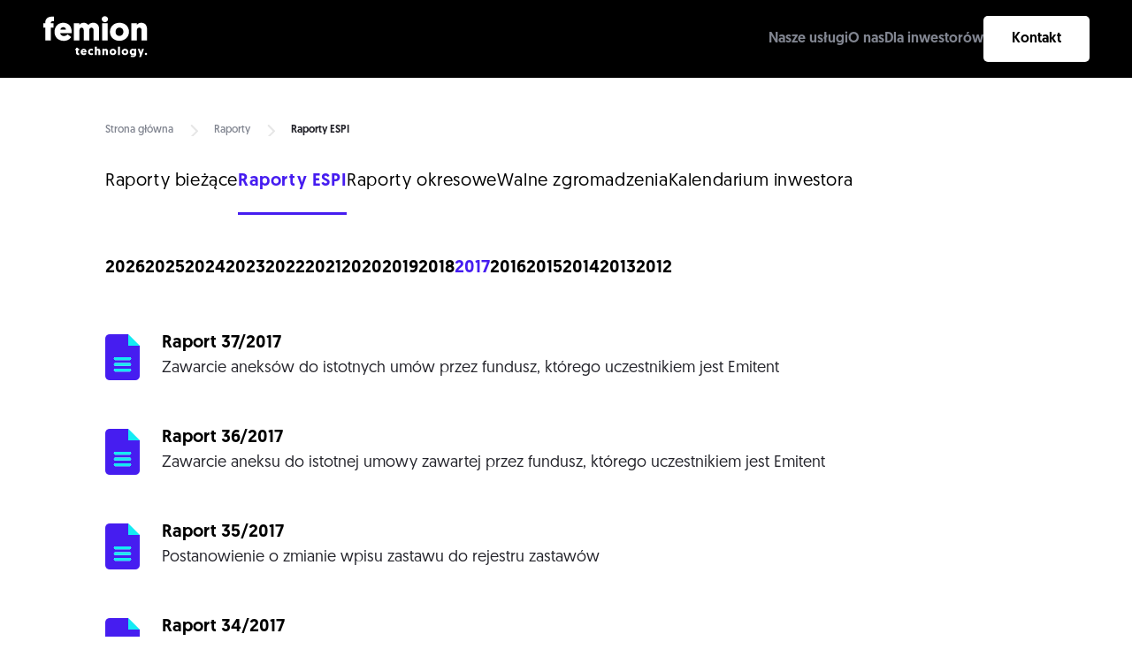

--- FILE ---
content_type: text/html; charset=UTF-8
request_url: https://femion.pl/raporty/raporty-espi/2017
body_size: 4584
content:
<!DOCTYPE html>
<html lang="pl">
<head>
    <meta charset="utf-8">
    <meta name="viewport" content="width=device-width, initial-scale=1">
        <title>Femion Technology</title>
    <!-- Styles -->
    <link rel="icon" type="image/svg" href="https://femion.pl/favicon.svg"/>
    <link rel="stylesheet" type="text/css" href="https://femion.pl/css/app.css">

    <!-- Scripts -->
    <script src="https://femion.pl/js/app.js"></script>
    </head>
<body>
    <!-- Header -->
    <header class="header">
    <div class="header__spacer"></div>
    <div class="header__fixed">
        <div class="header__inner">
            <div class="header__logotype">
                <a href="https://femion.pl" title="Strona główna" >
                    <img src="https://femion.pl/storage/settings\August2021\lhxumTycceC08G2S2Mac.svg" alt="Logotyp - Femion" style="width: 120px; height: auto;">
                </a>
            </div>

            <div class="hamburger">
                <span class="line"></span>
                <span class="line"></span>
                <span class="line"></span>
            </div>

            <div class="header__overlay">
                <nav class="nav">
                    <ul class="nav__list">

            <li class="nav__item">
            <a href="/#nasze-uslugi" target="_self"
               class="nav__link
                  nav__link--inactive                  "
            >
                Nasze usługi
            </a>
                    </li>
            <li class="nav__item">
            <a href="/o-nas" target="_self"
               class="nav__link
                  nav__link--inactive                  "
            >
                O nas
            </a>
                    </li>
            <li class="nav__item">
            <a href="/inwestorzy" target="_self"
               class="nav__link
                  nav__link--inactive                  "
            >
                Dla inwestorów
            </a>
                    </li>
            <li class="nav__item">
            <a href="/kontakt" target="_self"
               class="nav__link
                                 nav__link--highlighted "
            >
                Kontakt
            </a>
                    </li>
    </ul>

                </nav>

                <div class="header__social">
                                            <a href="https://www.facebook.com/trypaypl" target="_blank" class="header__social-item">
                            <img src="https://femion.pl/storage/layout/header-social-fb.svg">
                        </a>
                                                                                    <a href="https://www.linkedin.com/company/femion-tech/" target="_blank" class="header__social-item">
                            <img src="https://femion.pl/storage/layout/header-social-linkedin.svg">
                        </a>
                                    </div>
            </div>
        </div>
    </div>
</header>

    <!-- Content -->
    <main>
        <div class="container">
                <article class="content">
        <div class="breadcrumbs__container">
        <div class="breadcrumbs__wrapper">

                                                <a href="https://femion.pl" class="breadcrumbs__item lnk">Strona główna</a>
                    <div class="breadcrumbs__spacer"></div>
                
                                                <a href="" class="breadcrumbs__item lnk">Raporty</a>
                    <div class="breadcrumbs__spacer"></div>
                
                                                <div class="breadcrumbs__item  breadcrumbs__item--active ">Raporty ESPI</div>
                
                    </div>
    </div>

        <div class="report__container">
            <div class="report__filter">
    <div class="report__category">
                                    <a href="https://femion.pl/raporty/raporty-biezace/2017"
                   class="lnk report__category-link ">
                    Raporty bieżące
                </a>
                            <a href="https://femion.pl/raporty/raporty-espi/2017"
                   class="lnk report__category-link  report__category-link--active ">
                    Raporty ESPI
                </a>
                            <a href="https://femion.pl/raporty/raport-okresowe/2017"
                   class="lnk report__category-link ">
                    Raporty okresowe
                </a>
                            <a href="https://femion.pl/raporty/walne-zgromadzenia/2017"
                   class="lnk report__category-link ">
                    Walne zgromadzenia
                </a>
                            <a href="/kalendarium-inwestora"
                   class="lnk report__category-link ">
                    Kalendarium inwestora
                </a>
            <div class="select__content select__content-hide js-select" >
                <div class="select__selected js-select-selected">Raporty ESPI</div>
                <div class="select__rows">
                                            <a href="https://femion.pl/raporty/raporty-biezace/2017" class="select__row">
                            Raporty bieżące
                        </a>
                                            <a href="https://femion.pl/raporty/raporty-espi/2017" class="select__row">
                            Raporty ESPI
                        </a>
                                            <a href="https://femion.pl/raporty/raport-okresowe/2017" class="select__row">
                            Raporty okresowe
                        </a>
                                            <a href="https://femion.pl/raporty/walne-zgromadzenia/2017" class="select__row">
                            Walne zgromadzenia
                        </a>
                                            <a href="/kalendarium-inwestora" class="select__row">
                            Kalendarium inwestora
                        </a>
                </div>
            </div>
            </div>
            <div class="report__year">
                                                <a href="https://femion.pl/raporty/raporty-espi/2026"
                       class="lnk report__year-link ">
                        2026
                    </a>
                                    <a href="https://femion.pl/raporty/raporty-espi/2025"
                       class="lnk report__year-link ">
                        2025
                    </a>
                                    <a href="https://femion.pl/raporty/raporty-espi/2024"
                       class="lnk report__year-link ">
                        2024
                    </a>
                                    <a href="https://femion.pl/raporty/raporty-espi/2023"
                       class="lnk report__year-link ">
                        2023
                    </a>
                                    <a href="https://femion.pl/raporty/raporty-espi/2022"
                       class="lnk report__year-link ">
                        2022
                    </a>
                                    <a href="https://femion.pl/raporty/raporty-espi/2021"
                       class="lnk report__year-link ">
                        2021
                    </a>
                                    <a href="https://femion.pl/raporty/raporty-espi/2020"
                       class="lnk report__year-link ">
                        2020
                    </a>
                                    <a href="https://femion.pl/raporty/raporty-espi/2019"
                       class="lnk report__year-link ">
                        2019
                    </a>
                                    <a href="https://femion.pl/raporty/raporty-espi/2018"
                       class="lnk report__year-link ">
                        2018
                    </a>
                                    <a href="https://femion.pl/raporty/raporty-espi/2017"
                       class="lnk report__year-link  report__year-link--active ">
                        2017
                    </a>
                                    <a href="https://femion.pl/raporty/raporty-espi/2016"
                       class="lnk report__year-link ">
                        2016
                    </a>
                                    <a href="https://femion.pl/raporty/raporty-espi/2015"
                       class="lnk report__year-link ">
                        2015
                    </a>
                                    <a href="https://femion.pl/raporty/raporty-espi/2014"
                       class="lnk report__year-link ">
                        2014
                    </a>
                                    <a href="https://femion.pl/raporty/raporty-espi/2013"
                       class="lnk report__year-link ">
                        2013
                    </a>
                                    <a href="https://femion.pl/raporty/raporty-espi/2012"
                       class="lnk report__year-link ">
                        2012
                    </a>
                                <div class="select__content select__content-hide js-select">
                    <div class="select__selected js-select-selected">2017</div>
                    <div class="select__rows">
                                                    <a href="https://femion.pl/raporty/raporty-espi/2026" class="select__row">
                                2026
                            </a>
                                                    <a href="https://femion.pl/raporty/raporty-espi/2025" class="select__row">
                                2025
                            </a>
                                                    <a href="https://femion.pl/raporty/raporty-espi/2024" class="select__row">
                                2024
                            </a>
                                                    <a href="https://femion.pl/raporty/raporty-espi/2023" class="select__row">
                                2023
                            </a>
                                                    <a href="https://femion.pl/raporty/raporty-espi/2022" class="select__row">
                                2022
                            </a>
                                                    <a href="https://femion.pl/raporty/raporty-espi/2021" class="select__row">
                                2021
                            </a>
                                                    <a href="https://femion.pl/raporty/raporty-espi/2020" class="select__row">
                                2020
                            </a>
                                                    <a href="https://femion.pl/raporty/raporty-espi/2019" class="select__row">
                                2019
                            </a>
                                                    <a href="https://femion.pl/raporty/raporty-espi/2018" class="select__row">
                                2018
                            </a>
                                                    <a href="https://femion.pl/raporty/raporty-espi/2017" class="select__row">
                                2017
                            </a>
                                                    <a href="https://femion.pl/raporty/raporty-espi/2016" class="select__row">
                                2016
                            </a>
                                                    <a href="https://femion.pl/raporty/raporty-espi/2015" class="select__row">
                                2015
                            </a>
                                                    <a href="https://femion.pl/raporty/raporty-espi/2014" class="select__row">
                                2014
                            </a>
                                                    <a href="https://femion.pl/raporty/raporty-espi/2013" class="select__row">
                                2013
                            </a>
                                                    <a href="https://femion.pl/raporty/raporty-espi/2012" class="select__row">
                                2012
                            </a>
                                            </div>
                </div>
                    </div>
    </div>
<div class="report__hr"></div>
            <div class="report__content">
                                                            <div class="report__row">
    <div class="report__row-img">
        <a href="https://femion.pl/raporty/raporty-espi/2017/640">
            <img src="/storage/layout/file-lines-duotone.svg" alt="Raport 37/2017">
        </a>
    </div>
    <div class="report__row-right">
        <a href="https://femion.pl/raporty/raporty-espi/2017/640" class="report__row-name lnk lnk--tertiary">
            Raport 37/2017
        </a>
                <div class="report__row-title">Zawarcie aneksów do istotnych umów przez fundusz, którego uczestnikiem jest Emitent</div>
    </div>
</div>                                            <div class="report__row">
    <div class="report__row-img">
        <a href="https://femion.pl/raporty/raporty-espi/2017/638">
            <img src="/storage/layout/file-lines-duotone.svg" alt="Raport 36/2017">
        </a>
    </div>
    <div class="report__row-right">
        <a href="https://femion.pl/raporty/raporty-espi/2017/638" class="report__row-name lnk lnk--tertiary">
            Raport 36/2017
        </a>
                <div class="report__row-title">Zawarcie aneksu do istotnej umowy zawartej przez fundusz, którego uczestnikiem jest Emitent</div>
    </div>
</div>                                            <div class="report__row">
    <div class="report__row-img">
        <a href="https://femion.pl/raporty/raporty-espi/2017/636">
            <img src="/storage/layout/file-lines-duotone.svg" alt="Raport 35/2017">
        </a>
    </div>
    <div class="report__row-right">
        <a href="https://femion.pl/raporty/raporty-espi/2017/636" class="report__row-name lnk lnk--tertiary">
            Raport 35/2017
        </a>
                <div class="report__row-title">Postanowienie o zmianie wpisu zastawu do rejestru zastawów</div>
    </div>
</div>                                            <div class="report__row">
    <div class="report__row-img">
        <a href="https://femion.pl/raporty/raporty-espi/2017/634">
            <img src="/storage/layout/file-lines-duotone.svg" alt="Raport 34/2017">
        </a>
    </div>
    <div class="report__row-right">
        <a href="https://femion.pl/raporty/raporty-espi/2017/634" class="report__row-name lnk lnk--tertiary">
            Raport 34/2017
        </a>
                <div class="report__row-title">Wykaz akcjonariuszy posiadających co najmniej 5% głosów na NWZ w dniu 8 grudnia 2017 r.</div>
    </div>
</div>                                            <div class="report__row">
    <div class="report__row-img">
        <a href="https://femion.pl/raporty/raporty-espi/2017/632">
            <img src="/storage/layout/file-lines-duotone.svg" alt="Raport 33/2017">
        </a>
    </div>
    <div class="report__row-right">
        <a href="https://femion.pl/raporty/raporty-espi/2017/632" class="report__row-name lnk lnk--tertiary">
            Raport 33/2017
        </a>
                <div class="report__row-title">Zawarcie umowy o przekazanie zarządzania sekurytyzowanym portfelem wierzytelności funduszu KREOS</div>
    </div>
</div>                                            <div class="report__row">
    <div class="report__row-img">
        <a href="https://femion.pl/raporty/raporty-espi/2017/630">
            <img src="/storage/layout/file-lines-duotone.svg" alt="Raport 32/2017">
        </a>
    </div>
    <div class="report__row-right">
        <a href="https://femion.pl/raporty/raporty-espi/2017/630" class="report__row-name lnk lnk--tertiary">
            Raport 32/2017
        </a>
                <div class="report__row-title">Zawarcie umowy o przejęcie zarządzania funduszem KREOS</div>
    </div>
</div>                                            <div class="report__row">
    <div class="report__row-img">
        <a href="https://femion.pl/raporty/raporty-espi/2017/628">
            <img src="/storage/layout/file-lines-duotone.svg" alt="Raport 31/2017">
        </a>
    </div>
    <div class="report__row-right">
        <a href="https://femion.pl/raporty/raporty-espi/2017/628" class="report__row-name lnk lnk--tertiary">
            Raport 31/2017
        </a>
                <div class="report__row-title">Podpisanie umowy kredytowej przez spółkę zależną</div>
    </div>
</div>                                            <div class="report__row">
    <div class="report__row-img">
        <a href="https://femion.pl/raporty/raporty-espi/2017/625">
            <img src="/storage/layout/file-lines-duotone.svg" alt="Raport 29/2017">
        </a>
    </div>
    <div class="report__row-right">
        <a href="https://femion.pl/raporty/raporty-espi/2017/625" class="report__row-name lnk lnk--tertiary">
            Raport 29/2017
        </a>
                <div class="report__row-title">Aktualizacja informacji nt. podmiotu zarządzającego funduszem KREOS</div>
    </div>
</div>                                            <div class="report__row">
    <div class="report__row-img">
        <a href="https://femion.pl/raporty/raporty-espi/2017/623">
            <img src="/storage/layout/file-lines-duotone.svg" alt="Raport 28/2017">
        </a>
    </div>
    <div class="report__row-right">
        <a href="https://femion.pl/raporty/raporty-espi/2017/623" class="report__row-name lnk lnk--tertiary">
            Raport 28/2017
        </a>
                <div class="report__row-title">Podpisanie umowy ramowej z Funduszem Inwestycyjnym zarządzanym przez EQUES Investment TFI S.A.</div>
    </div>
</div>                                            <div class="report__row">
    <div class="report__row-img">
        <a href="https://femion.pl/raporty/raporty-espi/2017/621">
            <img src="/storage/layout/file-lines-duotone.svg" alt="Raport 27/2017">
        </a>
    </div>
    <div class="report__row-right">
        <a href="https://femion.pl/raporty/raporty-espi/2017/621" class="report__row-name lnk lnk--tertiary">
            Raport 27/2017
        </a>
                <div class="report__row-title">Decyzja KNF dotycząca FinCrea TFI</div>
    </div>
</div>                                            <div class="report__row">
    <div class="report__row-img">
        <a href="https://femion.pl/raporty/raporty-espi/2017/619">
            <img src="/storage/layout/file-lines-duotone.svg" alt="Raport 26/2017">
        </a>
    </div>
    <div class="report__row-right">
        <a href="https://femion.pl/raporty/raporty-espi/2017/619" class="report__row-name lnk lnk--tertiary">
            Raport 26/2017
        </a>
                <div class="report__row-title">Postanowienie o zmianie wpisu zastawu do rejestru zastawów</div>
    </div>
</div>                                            <div class="report__row">
    <div class="report__row-img">
        <a href="https://femion.pl/raporty/raporty-espi/2017/617">
            <img src="/storage/layout/file-lines-duotone.svg" alt="Raport 25/2017">
        </a>
    </div>
    <div class="report__row-right">
        <a href="https://femion.pl/raporty/raporty-espi/2017/617" class="report__row-name lnk lnk--tertiary">
            Raport 25/2017
        </a>
                <div class="report__row-title">Zwołanie Nadzwyczajnego Walnego Zgromadzenia na dzień 8 grudnia 2017 roku</div>
    </div>
</div>                                            <div class="report__row">
    <div class="report__row-img">
        <a href="https://femion.pl/raporty/raporty-espi/2017/615">
            <img src="/storage/layout/file-lines-duotone.svg" alt="Raport 24/2017">
        </a>
    </div>
    <div class="report__row-right">
        <a href="https://femion.pl/raporty/raporty-espi/2017/615" class="report__row-name lnk lnk--tertiary">
            Raport 24/2017
        </a>
                <div class="report__row-title">Postanowienie o wpisie zastawu do rejestru zastawów</div>
    </div>
</div>                                            <div class="report__row">
    <div class="report__row-img">
        <a href="https://femion.pl/raporty/raporty-espi/2017/613">
            <img src="/storage/layout/file-lines-duotone.svg" alt="Raport 23/2017">
        </a>
    </div>
    <div class="report__row-right">
        <a href="https://femion.pl/raporty/raporty-espi/2017/613" class="report__row-name lnk lnk--tertiary">
            Raport 23/2017
        </a>
                <div class="report__row-title">Postanowienie o wpisie zastawu do rejestru zastawów</div>
    </div>
</div>                                            <div class="report__row">
    <div class="report__row-img">
        <a href="https://femion.pl/raporty/raporty-espi/2017/611">
            <img src="/storage/layout/file-lines-duotone.svg" alt="Raport 22/2017">
        </a>
    </div>
    <div class="report__row-right">
        <a href="https://femion.pl/raporty/raporty-espi/2017/611" class="report__row-name lnk lnk--tertiary">
            Raport 22/2017
        </a>
                <div class="report__row-title">Informacja nt. umów sprzedaży wierzytelności</div>
    </div>
</div>                                            <div class="report__row">
    <div class="report__row-img">
        <a href="https://femion.pl/raporty/raporty-espi/2017/609">
            <img src="/storage/layout/file-lines-duotone.svg" alt="Raport 21/2017">
        </a>
    </div>
    <div class="report__row-right">
        <a href="https://femion.pl/raporty/raporty-espi/2017/609" class="report__row-name lnk lnk--tertiary">
            Raport 21/2017
        </a>
                <div class="report__row-title">Rozstrzygnięcie przetargu na sprzedaż wierzytelności spółki zależnej</div>
    </div>
</div>                                            <div class="report__row">
    <div class="report__row-img">
        <a href="https://femion.pl/raporty/raporty-espi/2017/607">
            <img src="/storage/layout/file-lines-duotone.svg" alt="Raport 20/2017">
        </a>
    </div>
    <div class="report__row-right">
        <a href="https://femion.pl/raporty/raporty-espi/2017/607" class="report__row-name lnk lnk--tertiary">
            Raport 20/2017
        </a>
                <div class="report__row-title">Podpisanie umowy kredytu rewolwingowego przez Emitenta</div>
    </div>
</div>                                            <div class="report__row">
    <div class="report__row-img">
        <a href="https://femion.pl/raporty/raporty-espi/2017/605">
            <img src="/storage/layout/file-lines-duotone.svg" alt="Raport 19/2017">
        </a>
    </div>
    <div class="report__row-right">
        <a href="https://femion.pl/raporty/raporty-espi/2017/605" class="report__row-name lnk lnk--tertiary">
            Raport 19/2017
        </a>
                <div class="report__row-title">Wykaz akcjonariuszy posiadających co najmniej 5% głosów na NWZ w dniu 26 czerwca 2017 r.</div>
    </div>
</div>                                            <div class="report__row">
    <div class="report__row-img">
        <a href="https://femion.pl/raporty/raporty-espi/2017/603">
            <img src="/storage/layout/file-lines-duotone.svg" alt="Raport 18/2017">
        </a>
    </div>
    <div class="report__row-right">
        <a href="https://femion.pl/raporty/raporty-espi/2017/603" class="report__row-name lnk lnk--tertiary">
            Raport 18/2017
        </a>
                <div class="report__row-title">Wykaz akcjonariuszy posiadających co najmniej 5% głosów na ZWZ w dniu 20 czerwca 2017 r.</div>
    </div>
</div>                                            <div class="report__row">
    <div class="report__row-img">
        <a href="https://femion.pl/raporty/raporty-espi/2017/601">
            <img src="/storage/layout/file-lines-duotone.svg" alt="Raport 17/2017">
        </a>
    </div>
    <div class="report__row-right">
        <a href="https://femion.pl/raporty/raporty-espi/2017/601" class="report__row-name lnk lnk--tertiary">
            Raport 17/2017
        </a>
                <div class="report__row-title">Informacja na temat wypłaty dywidendy</div>
    </div>
</div>                                            <div class="report__row">
    <div class="report__row-img">
        <a href="https://femion.pl/raporty/raporty-espi/2017/597">
            <img src="/storage/layout/file-lines-duotone.svg" alt="Raport 14/2017">
        </a>
    </div>
    <div class="report__row-right">
        <a href="https://femion.pl/raporty/raporty-espi/2017/597" class="report__row-name lnk lnk--tertiary">
            Raport 14/2017
        </a>
                <div class="report__row-title">Drugie zawiadomienie o zamiarze połączenia</div>
    </div>
</div>                                            <div class="report__row">
    <div class="report__row-img">
        <a href="https://femion.pl/raporty/raporty-espi/2017/595">
            <img src="/storage/layout/file-lines-duotone.svg" alt="Raport 13/2017">
        </a>
    </div>
    <div class="report__row-right">
        <a href="https://femion.pl/raporty/raporty-espi/2017/595" class="report__row-name lnk lnk--tertiary">
            Raport 13/2017
        </a>
                <div class="report__row-title">Informacja o transakcjach uzyskana w trybie art. 19 ust. 1 rozporządzenia MAR</div>
    </div>
</div>                                            <div class="report__row">
    <div class="report__row-img">
        <a href="https://femion.pl/raporty/raporty-espi/2017/593">
            <img src="/storage/layout/file-lines-duotone.svg" alt="Raport 12/2017">
        </a>
    </div>
    <div class="report__row-right">
        <a href="https://femion.pl/raporty/raporty-espi/2017/593" class="report__row-name lnk lnk--tertiary">
            Raport 12/2017
        </a>
                <div class="report__row-title">Zmiana porządku obrad Zwyczajnego Walnego Zgromadzenia zwołanego na dzień 20 czerwca 2017 roku w związku z żądaniem umieszczenia</div>
    </div>
</div>                                            <div class="report__row">
    <div class="report__row-img">
        <a href="https://femion.pl/raporty/raporty-espi/2017/591">
            <img src="/storage/layout/file-lines-duotone.svg" alt="Raport 11/2017">
        </a>
    </div>
    <div class="report__row-right">
        <a href="https://femion.pl/raporty/raporty-espi/2017/591" class="report__row-name lnk lnk--tertiary">
            Raport 11/2017
        </a>
                <div class="report__row-title">Zwołanie Nadzwyczajnego Walnego Zgromadzenia na dzień 26 czerwca 2017 roku</div>
    </div>
</div>                                            <div class="report__row">
    <div class="report__row-img">
        <a href="https://femion.pl/raporty/raporty-espi/2017/589">
            <img src="/storage/layout/file-lines-duotone.svg" alt="Raport 10/2017">
        </a>
    </div>
    <div class="report__row-right">
        <a href="https://femion.pl/raporty/raporty-espi/2017/589" class="report__row-name lnk lnk--tertiary">
            Raport 10/2017
        </a>
                <div class="report__row-title">Zwołanie Zwyczajnego Walnego Zgromadzenia na dzień 20 czerwca 2017 roku</div>
    </div>
</div>                                            <div class="report__row">
    <div class="report__row-img">
        <a href="https://femion.pl/raporty/raporty-espi/2017/587">
            <img src="/storage/layout/file-lines-duotone.svg" alt="Raport 9/2017">
        </a>
    </div>
    <div class="report__row-right">
        <a href="https://femion.pl/raporty/raporty-espi/2017/587" class="report__row-name lnk lnk--tertiary">
            Raport 9/2017
        </a>
                <div class="report__row-title">Pierwsze zawiadomienie o zamiarze połączenia</div>
    </div>
</div>                                            <div class="report__row">
    <div class="report__row-img">
        <a href="https://femion.pl/raporty/raporty-espi/2017/585">
            <img src="/storage/layout/file-lines-duotone.svg" alt="Raport 8/2017">
        </a>
    </div>
    <div class="report__row-right">
        <a href="https://femion.pl/raporty/raporty-espi/2017/585" class="report__row-name lnk lnk--tertiary">
            Raport 8/2017
        </a>
                <div class="report__row-title">Uzgodnienie i podpisanie planu połączenia Emitenta ze spółką zależną</div>
    </div>
</div>                                            <div class="report__row">
    <div class="report__row-img">
        <a href="https://femion.pl/raporty/raporty-espi/2017/583">
            <img src="/storage/layout/file-lines-duotone.svg" alt="Raport 7/2017">
        </a>
    </div>
    <div class="report__row-right">
        <a href="https://femion.pl/raporty/raporty-espi/2017/583" class="report__row-name lnk lnk--tertiary">
            Raport 7/2017
        </a>
                <div class="report__row-title">Wykaz akcjonariuszy posiadających co najmniej 5% głosów na NWZA w dniu 17 lutego 2017 r.</div>
    </div>
</div>                                            <div class="report__row">
    <div class="report__row-img">
        <a href="https://femion.pl/raporty/raporty-espi/2017/580">
            <img src="/storage/layout/file-lines-duotone.svg" alt="Raport 6/2017">
        </a>
    </div>
    <div class="report__row-right">
        <a href="https://femion.pl/raporty/raporty-espi/2017/580" class="report__row-name lnk lnk--tertiary">
            Raport 6/2017
        </a>
                <div class="report__row-title">Zawarcie istotnej umowy przez fundusz, którego uczestnikiem jest Emitent</div>
    </div>
</div>                                            <div class="report__row">
    <div class="report__row-img">
        <a href="https://femion.pl/raporty/raporty-espi/2017/578">
            <img src="/storage/layout/file-lines-duotone.svg" alt="Raport 4/2017">
        </a>
    </div>
    <div class="report__row-right">
        <a href="https://femion.pl/raporty/raporty-espi/2017/578" class="report__row-name lnk lnk--tertiary">
            Raport 4/2017
        </a>
                <div class="report__row-title">Podjęcie decyzji o połączeniu Emitenta ze spółką zależną</div>
    </div>
</div>                                            <div class="report__row">
    <div class="report__row-img">
        <a href="https://femion.pl/raporty/raporty-espi/2017/574">
            <img src="/storage/layout/file-lines-duotone.svg" alt="Raport 3/2017">
        </a>
    </div>
    <div class="report__row-right">
        <a href="https://femion.pl/raporty/raporty-espi/2017/574" class="report__row-name lnk lnk--tertiary">
            Raport 3/2017
        </a>
                <div class="report__row-title">Zwołanie Nadzwyczajnego Walnego Zgromadzenia na dzień 17 lutego 2017 roku</div>
    </div>
</div>                                            <div class="report__row">
    <div class="report__row-img">
        <a href="https://femion.pl/raporty/raporty-espi/2017/571">
            <img src="/storage/layout/file-lines-duotone.svg" alt="Raport 2/2017">
        </a>
    </div>
    <div class="report__row-right">
        <a href="https://femion.pl/raporty/raporty-espi/2017/571" class="report__row-name lnk lnk--tertiary">
            Raport 2/2017
        </a>
                <div class="report__row-title">Zawarcie istotnej umowy przez fundusz, którego uczestnikiem jest Emitent</div>
    </div>
</div>                                            <div class="report__row">
    <div class="report__row-img">
        <a href="https://femion.pl/raporty/raporty-espi/2017/568">
            <img src="/storage/layout/file-lines-duotone.svg" alt="Raport 1/2017">
        </a>
    </div>
    <div class="report__row-right">
        <a href="https://femion.pl/raporty/raporty-espi/2017/568" class="report__row-name lnk lnk--tertiary">
            Raport 1/2017
        </a>
                <div class="report__row-title">Zawarcie istotnej umowy pomiędzy KREOS NS FIZ a spółką zależną Emitenta SMS Kredyt Sp. z o.o.</div>
    </div>
</div>                                                </div>
        </div>
    </article>
        </div>
    </main>

    <!-- Footer -->
    <footer class="footer content">
    <div class="footer__inner">
        <div class="footer__logo">
            <img src="https://femion.pl/storage/settings\August2021\a2mRQNxbbui18yaBYDmV.svg" alt="Logotyp - Femion">
        </div>

        <div class="footer__content">
            <div class="footer__info">
                <h3 class="footer__header">Info</h3>
                <div class="footer__menu">
                    <ul class="footer__menu-list">
                                                    <li class="footer__menu-item">
                                <a href="/o-nas" target="_self" class="lnk lnk--tertiary">
                                    O nas
                                </a>
                            </li>
                                                    <li class="footer__menu-item">
                                <a href="/#nasze-uslugi" target="_self" class="lnk lnk--tertiary">
                                    Nasze usługi
                                </a>
                            </li>
                                                    <li class="footer__menu-item">
                                <a href="/inwestorzy" target="_self" class="lnk lnk--tertiary">
                                    Dla inwestorów
                                </a>
                            </li>
                                                    <li class="footer__menu-item">
                                <a href="/polityka-prywantosci" target="_self" class="lnk lnk--tertiary">
                                    Polityka prywantości
                                </a>
                            </li>
                                                    <li class="footer__menu-item">
                                <a href="/kontakt" target="_self" class="lnk lnk--tertiary">
                                    Kontakt
                                </a>
                            </li>
                                            </ul>
                </div>

                <div class="footer__copyrights">
                    <span>&copy; 2026 Femion Technology.</span>
                    <span>Wszelkie prawa zastrzeżone</span>
                </div>

                <div class="footer__social">
                                            <a href="https://www.facebook.com/trypaypl" target="_blank">
                            <span class="footer__social--fb"></span>
                        </a>
                                                                                    <a href="https://www.linkedin.com/company/femion-tech/" target="_blank">
                            <span class="footer__social--linkedin"></span>
                        </a>
                                    </div>
            </div>

            <div class="footer__about">
                <h3 class="footer__header">Femion Technology S.A.</h3>
                <span class="footer__text"><div class="footer__address" style="box-sizing: inherit; border: 0px; font-variant-numeric: inherit; font-variant-east-asian: inherit; font-stretch: inherit; font-size: 18px; line-height: inherit; font-family: Geomanist-Book; margin: 0px; padding: 16px 0px; vertical-align: baseline; display: flex; flex-direction: column; color: #000000;"><span class="footer__text" style="box-sizing: inherit; border: 0px; font: inherit; margin: 0px; padding: 0px; vertical-align: baseline; max-width: 165px;">ul. Włodkowica 10/5 50-072 Wrocław</span></div>
<div class="footer__fund" style="box-sizing: inherit; border: 0px; font-variant-numeric: inherit; font-variant-east-asian: inherit; font-stretch: inherit; font-size: 18px; line-height: inherit; font-family: Geomanist-Book; margin: 0px; padding: 24px 0px 16px; vertical-align: baseline; display: flex; flex-direction: column; color: #000000;"><span class="footer__text" style="box-sizing: inherit; border: 0px; font: inherit; margin: 0px; padding: 0px; vertical-align: baseline; max-width: 480px;">KRS: 0000377784<br style="box-sizing: inherit;" />Kapitał zakładowy w wysokości 13.790.199,00 PLN w pełni opłacony</span></div>
<div class="footer__fund" style="box-sizing: inherit; border: 0px; font-variant-numeric: inherit; font-variant-east-asian: inherit; font-stretch: inherit; font-size: 18px; line-height: inherit; font-family: Geomanist-Book; margin: 0px; padding: 24px 0px 16px; vertical-align: baseline; display: flex; flex-direction: column; color: #000000;">
<p style="font-family: Arial, Helvetica, sans-serif; font-size: small; color: #212121;"><span style="color: #000000; font-family: Geomanist-Book; font-size: 18px;">Kod LEI: 259400O24FFHFHUAX029 &ndash; SMSKH.<br /></span><span style="color: #000000; font-family: Geomanist-Book; font-size: 18px;">Animator rynku dla akcji sp&oacute;łki - NWAI Dom Maklerski S.A.</span><span style="color: #000000;">.</span></p>
</div></span>
                <div class="footer__mail">
                    <a href="mailto:kontakt@femion.pl" class="lnk lnk--primary"><span>kontakt@femion.pl</span></a>
                </div>
                <div class="footer__course">
        <div class="footer__course-logo"></div>
        <div class="footer__course-text"><img src="https://femion.pl/storage/layout/circle-dollar-solid.svg" alt="image">0,326 zł</div>
        <div class="footer__course-text  footer__course-text--green ">
                            <img src="https://femion.pl/storage/layout/arrow-right-to-line-solid.svg" alt="arrow">
                        0%
        </div>
        <div class="footer__course-text  footer__course-text--green ">
                            <img src="https://femion.pl/storage/layout/arrow-right-to-line-solid.svg" alt="arrow">
                        0 zł
            <div class="footer__source">
                Źródło danych: <a href="https://stooq.pl/">Stooq</a>
            </div>
        </div>
    </div>
            </div>
        </div>
    </div>

    <img src="https://femion.pl/storage/layout/footer-left-corner.svg" class="footer__spot-left">
    <img src="https://femion.pl/storage/layout/footer-right-corner.svg" class="footer__spot-right">
</footer>
</body>
</html>


--- FILE ---
content_type: text/css
request_url: https://femion.pl/css/app.css
body_size: 16353
content:
a,abbr,acronym,address,applet,article,aside,audio,b,big,blockquote,body,canvas,caption,center,cite,code,dd,del,details,dfn,div,dl,dt,em,embed,fieldset,figcaption,figure,footer,form,h1,h2,h3,h4,h5,h6,header,hgroup,html,i,iframe,img,ins,kbd,label,legend,li,mark,menu,nav,object,ol,output,p,pre,q,ruby,s,samp,section,small,span,strike,strong,sub,summary,sup,table,tbody,td,tfoot,th,thead,time,tr,tt,u,ul,var,video{border:0;font-size:100%;font:inherit;margin:0;padding:0;vertical-align:baseline}article,aside,details,figcaption,figure,footer,header,hgroup,menu,nav,section{display:block}body{line-height:1}ol,ul{list-style:none}blockquote,q{quotes:none}blockquote:after,blockquote:before,q:after,q:before{content:"";content:none}table{border-collapse:collapse;border-spacing:0}

/*! normalize.css v8.0.1 | MIT License | github.com/necolas/normalize.css */html{-webkit-text-size-adjust:100%;line-height:1.15}body{margin:0}main{display:block}h1{font-size:2em;margin:.67em 0}hr{box-sizing:content-box;height:0;overflow:visible}pre{font-family:monospace,monospace;font-size:1em}a{background-color:transparent}abbr[title]{border-bottom:none;text-decoration:underline;-webkit-text-decoration:underline dotted;text-decoration:underline dotted}b,strong{font-weight:bolder}code,kbd,samp{font-family:monospace,monospace;font-size:1em}small{font-size:80%}sub,sup{font-size:75%;line-height:0;position:relative;vertical-align:baseline}sub{bottom:-.25em}sup{top:-.5em}img{border-style:none}button,input,optgroup,select,textarea{font-family:inherit;font-size:100%;line-height:1.15;margin:0}button,input{overflow:visible}button,select{text-transform:none}[type=button],[type=reset],[type=submit],button{-webkit-appearance:button}[type=button]::-moz-focus-inner,[type=reset]::-moz-focus-inner,[type=submit]::-moz-focus-inner,button::-moz-focus-inner{border-style:none;padding:0}[type=button]:-moz-focusring,[type=reset]:-moz-focusring,[type=submit]:-moz-focusring,button:-moz-focusring{outline:1px dotted ButtonText}fieldset{padding:.35em .75em .625em}legend{box-sizing:border-box;color:inherit;display:table;max-width:100%;padding:0;white-space:normal}progress{vertical-align:baseline}textarea{overflow:auto}[type=checkbox],[type=radio]{box-sizing:border-box;padding:0}[type=number]::-webkit-inner-spin-button,[type=number]::-webkit-outer-spin-button{height:auto}[type=search]{-webkit-appearance:textfield;outline-offset:-2px}[type=search]::-webkit-search-decoration{-webkit-appearance:none}::-webkit-file-upload-button{-webkit-appearance:button;font:inherit}details{display:block}summary{display:list-item}[hidden],template{display:none}html{box-sizing:border-box;scroll-behavior:smooth}*,:after,:before{box-sizing:inherit}body{overflow-x:hidden}a{color:#000;text-decoration:none}img{height:auto;max-width:100%}b,strong{color:#000;font-family:Geomanist-Medium}.lnk{text-decoration:none;transition:color .3s}.lnk.lnk--primary{color:#f86184}.lnk.lnk--primary:hover{color:#461df0}.lnk.lnk--secondary{color:#fff}.lnk.lnk--secondary:hover{color:#f86184}.lnk.lnk--tertiary{color:#000}.lnk.lnk--tertiary:hover{color:#461df0}.lnk.lnk--page{color:#818590}.lnk.lnk--page:hover{color:#24242b}.content{padding-left:119px;padding-right:119px}@media (max-width:1279px){.content{padding-left:75px;padding-right:75px}}@media (max-width:768px){.content{padding-left:50px;padding-right:50px}}@media (max-width:580px){.content{padding-left:32px;padding-right:32px}}.icon__box{align-items:center;background:transparent linear-gradient(180deg,#f2f2f2,#fff) 0 0 no-repeat padding-box;background-clip:padding-box;border-radius:10px;display:flex;height:64px;justify-content:center;width:64px}.icon__box img{max-width:65%}.icon__box.icon__box--black{background:transparent linear-gradient(144deg,#000,#131315) 0 0 no-repeat padding-box}.checklist li{align-items:center;display:flex;font-size:18px;font-size:1.125rem;padding:8px 8px 8px 40px;position:relative}.checklist li:before{background-image:url(/storage/layout/circle-check.svg);background-position:0;background-repeat:no-repeat;content:" ";display:inline-block;height:100%;left:0;position:absolute;top:0;width:24px}.alert{background-clip:padding-box;border-radius:10px;font-family:Geomanist-Book;margin-bottom:20px;padding:10px;text-align:center}.alert.alert-danger{background-color:#f86184}.alert.alert-success{background-color:#14f2a5}.manage__btn{bottom:1%;position:absolute;right:1%;z-index:10}@font-face{font-family:Geomanist-Black;src:url(/fonts/Geomanist-Black.otf?703eeadf471ff3af55bea1c590654bd9) format("opentype")}@font-face{font-family:Geomanist-Bold;src:url(/fonts/Geomanist-Bold.otf?c9aab05a55d606799e7d4c094c10ec2f) format("opentype")}@font-face{font-family:Geomanist-Book;src:url(/fonts/Geomanist-Book.otf?d146e182ddc337d8f18b69c80f322687) format("opentype")}@font-face{font-family:Geomanist-ExtraLight;src:url(/fonts/Geomanist-ExtraLight.otf?95fb232944484747c58880909496b399) format("opentype")}@font-face{font-family:Geomanist-Light;src:url(/fonts/Geomanist-Light.otf?622ffda7933938ba20d894a238c134c2) format("opentype")}@font-face{font-family:Geomanist-Medium;src:url(/fonts/Geomanist-Medium.otf?a021737d8077a5c6205f7bd849f657dc) format("opentype")}@font-face{font-family:Geomanist-Regular;src:url(/fonts/Geomanist-Regular.otf?39b9f9a029d241abf3ee521efbec2dd2) format("opentype")}@font-face{font-family:Geomanist-Thin;src:url(/fonts/Geomanist-Thin.otf?235c8af08f3d59462b5fe3ed03e9e552) format("opentype")}@font-face{font-family:Geomanist-Ultra;src:url(/fonts/Geomanist-Ultra.otf?1b21733c1fc2fbb69f281d118b774a18) format("opentype")}body{font-family:Geomanist-Medium,Geomanist sans-serif;font-size:16px}.h1{font-size:72px;font-size:4.5rem;letter-spacing:1.44px;line-height:80px}@media (min-width:1280px) and (max-width:1919px){.h1{font-size:64px;font-size:4rem;letter-spacing:1.28px;line-height:74px}}@media (max-width:1279px){.h1{font-size:42px;font-size:2.625rem;letter-spacing:.84px;line-height:50px}}.h2{font-size:50px;font-size:3.125rem;letter-spacing:1px;line-height:65px}@media (min-width:1280px) and (max-width:1919px){.h2{font-size:42px;font-size:2.625rem;letter-spacing:.84px;line-height:52px}}@media (max-width:1279px){.h2{font-size:36px;font-size:2.25rem;letter-spacing:.72px;line-height:44px}}.h3{font-size:30px;font-size:1.875rem;letter-spacing:.6px;line-height:38px}@media (max-width:1279px){.h3{font-size:26px;font-size:1.625rem;letter-spacing:.6px;line-height:34px}}.paragraph{font-family:Geomanist-Regular}.paragraph.paragraph--primary{font-size:20px;font-size:1.25rem;line-height:32px}.paragraph.paragraph--secondary{font-size:18px;font-size:1.125rem;line-height:30px}@media (max-width:1440px){.paragraph.paragraph--secondary{font-size:16px;font-size:1rem;line-height:26px}}.clearfix:after{clear:both;content:"";display:table}.hide-text{overflow:hidden;padding:0;text-indent:101%;white-space:nowrap}.visually-hidden{clip:rect(0 0 0 0);border:0;height:1px;margin:-1px;overflow:hidden;padding:0;position:absolute;width:1px}.overflow-hidden{overflow-y:hidden}.header .header__spacer{height:88px}@media (max-width:580px){.header .header__spacer{height:64px}}.header .header__fixed{background-color:#000;color:#fff;min-height:88px;padding:18px 48px;position:fixed;top:0;width:100%;z-index:100}@media (max-width:580px){.header .header__fixed{min-height:64px;padding:13.5px 26px}}.header .header__fixed .header__inner{align-items:center;display:flex;justify-content:space-between;position:relative}@media (max-width:580px){.header .header__fixed .header__inner .header__logotype{width:83px}}@media (max-width:1024px){.header .header__fixed .hamburger{position:relative;transition:all .3s ease-in-out;z-index:100}.header .header__fixed .hamburger:hover{cursor:pointer}.header .header__fixed .hamburger:before{background-clip:padding-box;border:5px solid transparent;border-radius:100%;content:"";height:50px;left:calc(50% - 25px);position:absolute;top:calc(50% - 25px);transition:all .3s ease-in-out;width:50px}}@media (max-width:1024px) and (max-width:580px){.header .header__fixed .hamburger:before{height:34px;left:calc(50% - 17px);top:calc(50% - 17px);width:34px}}@media (max-width:1024px){.header .header__fixed .hamburger.hamburger--active{transform:rotate(45deg)}.header .header__fixed .hamburger.hamburger--active:before{border:5px solid #fff}}@media (max-width:1024px) and (max-width:580px){.header .header__fixed .hamburger.hamburger--active:before{border:3px solid #fff}}@media (max-width:1024px){.header .header__fixed .hamburger.hamburger--active.line{width:25px}.header .header__fixed .hamburger.hamburger--active .line:nth-child(2){filter:alpha(opacity=0);opacity:0}.header .header__fixed .hamburger.hamburger--active .line:first-child{transform:translateY(13px)}}@media (max-width:1024px) and (max-width:580px){.header .header__fixed .hamburger.hamburger--active .line:first-child{transform:translateY(8px)}}@media (max-width:1024px){.header .header__fixed .hamburger.hamburger--active .line:nth-child(3){transform:translateY(-13px) rotate(90deg)}}@media (max-width:1024px) and (max-width:580px){.header .header__fixed .hamburger.hamburger--active .line:nth-child(3){transform:translateY(-8px) rotate(90deg)}}@media (max-width:1024px){.header .header__fixed .hamburger .line{background-color:#fff;display:block;height:5px;margin:8px auto;transition:all .3s ease-in-out;width:30px}}@media (max-width:1024px) and (max-width:580px){.header .header__fixed .hamburger .line{height:3px;margin:5px auto;width:22px}}.footer{background-color:#fff;border-top:1px solid #e6e6e6;position:relative}.footer .footer__inner{display:flex;justify-content:space-between;margin:auto;max-width:1588px;padding:100px 0}@media (max-width:1024px){.footer .footer__inner{flex-direction:column}}.footer .footer__inner .footer__logo{flex-basis:28%}@media (max-width:1024px){.footer .footer__inner .footer__logo{display:none}}.footer .footer__inner .footer__content{display:flex;flex-basis:72%}@media (max-width:768px){.footer .footer__inner .footer__content{flex-direction:column}}.footer .footer__inner .footer__content .footer__header{font-family:Geomanist-Black;font-size:25px;font-size:1.5625rem;letter-spacing:.5px;line-height:39px;padding-bottom:24px;text-transform:uppercase}.footer .footer__inner .footer__content .footer__info{flex-basis:42%}@media (max-width:768px){.footer .footer__inner .footer__content .footer__info{order:2}.footer .footer__inner .footer__content .footer__info .footer__header{display:none}}.footer .footer__inner .footer__content .footer__info .footer__menu{padding:12px 0}@media (max-width:768px){.footer .footer__inner .footer__content .footer__info .footer__menu{display:none}}.footer .footer__inner .footer__content .footer__info .footer__menu .footer__menu-item{font-size:18px;font-size:1.125rem;line-height:23px;padding:12px 0}.footer .footer__inner .footer__content .footer__info .footer__copyrights{display:flex;flex-direction:column;font-family:Geomanist-Book;font-size:15px;font-size:.9375rem;letter-spacing:.3px;line-height:20px;padding:24px 0}.footer .footer__inner .footer__content .footer__info .footer__social{display:flex;gap:30px;padding-top:36px;position:relative;transition:background-image .3s;z-index:10}.footer .footer__inner .footer__content .footer__info .footer__social a{align-items:center;display:flex}.footer .footer__inner .footer__content .footer__info .footer__social .footer__social--fb{background-image:url(/storage/layout/footer-social-fb.svg);background-position:0 0;background-repeat:no-repeat;background-size:cover;height:24px;width:13px}.footer .footer__inner .footer__content .footer__info .footer__social .footer__social--fb:hover{background-image:url(/storage/layout/footer-social-fb-hover.svg);background-position:0 0;background-repeat:no-repeat;background-size:cover}.footer .footer__inner .footer__content .footer__info .footer__social .footer__social--twitter{background-image:url(/storage/layout/footer-social-twitter.svg);background-position:0 0;background-repeat:no-repeat;background-size:cover;height:18px;width:22px}.footer .footer__inner .footer__content .footer__info .footer__social .footer__social--twitter:hover{background-image:url(/storage/layout/footer-social-twitter-hover.svg);background-position:0 0;background-repeat:no-repeat;background-size:cover}.footer .footer__inner .footer__content .footer__info .footer__social .footer__social--linkedin{background-image:url(/storage/layout/footer-social-linkedin.svg);background-position:0 0;background-repeat:no-repeat;background-size:cover;height:24px;width:24px}.footer .footer__inner .footer__content .footer__info .footer__social .footer__social--linkedin:hover{background-image:url(/storage/layout/footer-social-linkedin-hover.svg);background-position:0 0;background-repeat:no-repeat;background-size:cover}.footer .footer__inner .footer__content .footer__about{flex-basis:58%;font-family:Geomanist-Book;font-size:18px;font-size:1.125rem;line-height:30px}@media (max-width:768px){.footer .footer__inner .footer__content .footer__about{order:1}}.footer .footer__inner .footer__content .footer__about .footer__fund{display:flex;flex-direction:column;padding:24px 0 16px}.footer .footer__inner .footer__content .footer__about .footer__fund .footer__text{max-width:480px}.footer .footer__inner .footer__content .footer__about .footer__address{display:flex;flex-direction:column;padding:16px 0}.footer .footer__inner .footer__content .footer__about .footer__address .footer__text{max-width:165px}.footer .footer__inner .footer__content .footer__about .footer__mail{font-family:Geomanist-Medium;padding:16px 0}.footer .footer__inner .footer__content .footer__about .footer__course{display:flex;flex-basis:100%;height:69px;margin-top:16px}@media (max-width:768px){.footer .footer__inner .footer__content .footer__about .footer__course{display:none}}.footer .footer__inner .footer__content .footer__about .footer__course .footer__course-logo{background-image:url(/storage/layout/logo_NEW_CONNECT.png);background-position:50%;background-repeat:no-repeat;border:1px solid #e6e6e6;border-radius:10px 0 0 10px;width:153px}.footer .footer__inner .footer__content .footer__about .footer__course .footer__course-text{align-items:center;background-color:#000;color:#fff;display:flex;font-size:20px;font-size:1.25rem;justify-content:center;line-height:20px;padding:25px 20px;position:relative;white-space:nowrap}.footer .footer__inner .footer__content .footer__about .footer__course .footer__course-text.footer__course-text--green{color:#13e292}.footer .footer__inner .footer__content .footer__about .footer__course .footer__course-text.footer__course-text--red{color:#e22313}.footer .footer__inner .footer__content .footer__about .footer__course .footer__course-text:after{background-color:#24242b;content:" ";height:47px;position:absolute;right:0;width:1px}.footer .footer__inner .footer__content .footer__about .footer__course .footer__course-text:last-child{border-radius:0 10px 10px 0;position:relative}.footer .footer__inner .footer__content .footer__about .footer__course .footer__course-text:last-child:after{display:none}.footer .footer__inner .footer__content .footer__about .footer__course .footer__course-text:last-child .footer__source{bottom:-25px;color:#818590;font-size:12px;font-size:.75rem;letter-spacing:.24px;line-height:20px;margin:auto;position:absolute;right:0;text-align:right}.footer .footer__inner .footer__content .footer__about .footer__course .footer__course-text:last-child .footer__source a{color:#818590}.footer .footer__inner .footer__content .footer__about .footer__course .footer__course-text img{margin-right:10px}.footer .footer__spot-left{bottom:0;left:0;position:absolute}@media (max-width:1024px){.footer .footer__spot-left{display:none}}.footer .footer__spot-right{bottom:0;position:absolute;right:0}@media (min-width:1025px){.footer .footer__spot-right{display:none}}.nav{min-height:52px}.nav,.nav .nav__list{align-items:center;display:flex}.nav .nav__list{gap:32px;justify-content:space-between;padding:0}.nav .nav__list .nav__item{list-style-type:none}.nav .nav__list .nav__link{background-clip:padding-box;border-radius:5px;color:#fff;display:block;position:relative;text-decoration:none;transition:color .3s,background-color .3s}.nav .nav__list .nav__link:hover{color:#f86184}.nav .nav__list .nav__link.nav__link--active:before{border-bottom:2px solid #f86184;bottom:-8px;content:"";height:2px;left:0;position:absolute;width:35%}.nav .nav__list .nav__link.nav__link--inactive{color:#818590}.nav .nav__list .nav__link.nav__link--inactive:hover{color:#f86184}.nav .nav__list .nav__link.nav__link--highlighted{background-color:#fff;color:#000;padding:18px 32px}.nav .nav__list .nav__link.nav__link--highlighted:hover{background-color:#24242b;color:#fff}.header__overlay .header__social{display:none}@media (max-width:1024px){.header__overlay{background:#000;filter:alpha(opacity=0);height:0%;left:0;opacity:0;overflow:hidden;position:fixed;top:0;transition:opacity .35s,visibility .35s,height .35s;visibility:hidden;width:100%}.header__overlay.header__overlay--open{filter:alpha(opacity=100);height:100%;opacity:1;visibility:visible}.header__overlay .header__social{align-items:center;display:initial;display:flex;justify-content:center;padding:30px 50px}}@media (max-width:1024px) and (max-width:580px){.header__overlay .header__social{justify-content:flex-start}}@media (max-width:1024px){.header__overlay .header__social .header__social-item{padding:0 23px}.header__overlay .nav{font-size:26px;font-size:1.625rem;letter-spacing:.52px;line-height:34px;padding:150px 50px 35px;position:relative}}@media (max-width:1024px) and (min-width:581px){.header__overlay .nav{display:flex;justify-content:center}}@media (max-width:1024px){.header__overlay .nav__list{flex-direction:column;gap:0}}@media (max-width:1024px) and (max-width:580px){.header__overlay .nav__list{align-items:flex-start}.header__overlay .nav__list .nav__link--highlighted{font-size:16px;font-size:1rem;padding:9px 30px}}@media (max-width:1024px){.header__overlay .nav__list .nav__item{padding:20px 0}}.breadcrumbs__container{margin:auto;max-width:1428px}@media (max-width:580px){.breadcrumbs__container{display:none}}.breadcrumbs__container .breadcrumbs__wrapper{align-items:center;display:flex;padding:46px 0 20px}.breadcrumbs__container .breadcrumbs__wrapper .breadcrumbs__item{color:#818590;font-family:Geomanist-Book;font-size:12px;font-size:.75rem;line-height:26px}.breadcrumbs__container .breadcrumbs__wrapper .breadcrumbs__item.breadcrumbs__item--active{color:#24242b;font-family:Geomanist-Medium}.breadcrumbs__container .breadcrumbs__wrapper .breadcrumbs__item.breadcrumbs__item--active-white,.breadcrumbs__container .breadcrumbs__wrapper .breadcrumbs__item.breadcrumbs__item--active-white:hover{color:#fff}.breadcrumbs__container .breadcrumbs__wrapper .breadcrumbs__item:hover{color:#24242b}.breadcrumbs__container .breadcrumbs__wrapper .breadcrumbs__spacer{background-image:url(/storage/layout/chevron-right-duotone.svg);background-position:0 0;background-repeat:no-repeat;background-size:cover;color:#e6e6e6;font-size:13px;font-size:.8125rem;height:14px;margin:0 18px;width:10px}.form .form__input-group{display:flex;flex-direction:column;font-family:Geomanist-Regular;font-size:22px;font-size:1.375rem}.form .form__input-group .form__input-label{border-bottom:1px solid #818590;margin-bottom:15px;position:relative}.form .form__input-group .form__input-label:focus-within>.form__input-name{color:#818590;font-family:Geomanist-Medium;font-size:16px;font-size:1rem;transform:translateY(0)}.form .form__input-group .form__input{background-color:transparent;border:none;color:#fff;margin-top:20px;outline:none;padding:10px 0;width:100%}.form .form__input-group .form__input::-moz-placeholder{opacity:0}.form .form__input-group .form__input:-ms-input-placeholder{opacity:0}.form .form__input-group .form__input::placeholder{opacity:0}.form .form__input-group .form__input:not(:-moz-placeholder-shown)+.form__input-name{color:#818590;font-family:Geomanist-Medium;font-size:16px;font-size:1rem;transform:translateY(0)}.form .form__input-group .form__input:not(:-ms-input-placeholder)+.form__input-name{color:#818590;font-family:Geomanist-Medium;font-size:16px;font-size:1rem;transform:translateY(0)}.form .form__input-group .form__input:not(:placeholder-shown)+.form__input-name{color:#818590;font-family:Geomanist-Medium;font-size:16px;font-size:1rem;transform:translateY(0)}.form .form__input-group .form__input-name{left:0;position:absolute;top:0;transform:translateY(30px);transition-duration:.3s}.form .form__input-group .form__input-error{color:#f86184;font-size:12px;font-size:.75rem;margin-bottom:10px}.form .form__input-group .form__input-checkbox{cursor:pointer;display:block;font-size:12px;font-size:.75rem;margin-bottom:12px;padding-left:35px;position:relative;-webkit-user-select:none;-moz-user-select:none;-ms-user-select:none;user-select:none}.form .form__input-group .form__input-checkbox input{cursor:pointer;height:0;opacity:0;position:absolute;width:0}.form .form__input-group .form__input-checkbox .checkmark{background-color:transparent;border:1px solid #818590;border-radius:3px;color:#f86184;height:25px;left:0;position:absolute;top:0;width:25px}.form .form__input-group .form__input-checkbox input:checked~.checkmark{background-color:#24242b}.form .form__input-group .form__input-checkbox .checkmark:after{content:"";display:none}.form .form__input-group .form__input-checkbox input:checked~.checkmark:after{display:block}.form .form__input-group .form__input-checkbox .checkmark:after{border:solid #f86184;border-width:0 3px 3px 0;height:10px;left:9px;position:absolute;top:5px;transform:rotate(45deg);width:5px}.form .form__submit{margin-top:30px}.btn{background-clip:padding-box;border:none;border-radius:5px;color:#fff;cursor:pointer;display:inline-block;font-size:16px;font-size:1rem;transition:opacity .3s,background-color .3s,color .3s}.btn.btn--primary{background-color:#461df0;filter:alpha(opacity=80);opacity:.8;padding:24px 48px}.btn.btn--primary:hover{filter:alpha(opacity=100);opacity:1}.btn.btn--black{background-color:#000;padding:24px 48px}.btn.btn--black:hover{background-color:#24242b}.btn.btn--white{background-color:#fff;color:#24242b;padding:24px 48px}.btn.btn--white:hover{background-color:#24242b;color:#fff}.btn.btn--edit{background-color:#22a7f0;color:#fff;padding:12px 30px}.btn.btn--edit:hover{background-color:#24242b;color:#fff}.select__content{border-bottom:2px solid #461df0;display:none;font-family:Geomanist-Medium;position:relative}@media (max-width:1024px){.select__content{display:block;min-width:250px}}@media (max-width:580px){.select__content{min-width:170px}}.select__content .select__selected:after{border:6px solid transparent;border-top-color:#461df0;bottom:-10px;content:"";height:0;margin:auto;position:absolute;right:0;top:0;width:0}.select__content .select__selected .select__arrow-active:after{border-color:transparent transparent #461df0;top:-13px}.select__content .select__rows .select__row,.select__content .select__selected{color:#000;cursor:pointer;font-family:Geomanist-Medium;font-size:20px;font-size:1.25rem;padding:8px 4px 20px;width:95%}@media (max-width:580px){.select__content .select__rows .select__row,.select__content .select__selected{font-size:16px;font-size:1rem;padding:8px 4px}}.select__content .select__rows{background-color:#fff;left:0;position:absolute;right:0;top:100%;z-index:20}.select__content .select__rows .select__row{background-color:transparent;border-bottom:2px solid #461df0;display:block;padding:10px}.select__content .select__rows .select__row:hover{background-color:rgba(0,0,0,.1)}.select__content.select__content-hide .select__rows{display:none}.contact__container .contact__first-wrapper{background-color:#000;padding-top:1px}.contact__container .contact__first-wrapper .contact__first{color:#fff;margin:auto;max-width:1428px;padding-bottom:174px}@media (max-width:1024px){.contact__container .contact__first-wrapper .contact__first{padding-bottom:90px}}.contact__container .contact__first-wrapper .contact__first .contact__subtitle{padding-bottom:80px;width:50%}@media (max-width:1024px){.contact__container .contact__first-wrapper .contact__first .contact__subtitle{padding-bottom:40px;width:100%}}.contact__container .contact__first-wrapper .contact__first .contact__flex{display:flex}@media (max-width:1024px){.contact__container .contact__first-wrapper .contact__first .contact__flex{flex-direction:column}}.contact__container .contact__first-wrapper .contact__first .contact__flex .contact__form{flex-basis:60%}.contact__container .contact__first-wrapper .contact__first .contact__flex .contact__form .contact__form-inner{width:70%}@media (max-width:580px){.contact__container .contact__first-wrapper .contact__first .contact__flex .contact__form .contact__form-inner{width:100%}}.contact__container .contact__first-wrapper .contact__first .contact__flex .contact__info{display:flex;flex-basis:40%;flex-direction:column;font-family:Geomanist-Regular;font-size:18px;font-size:1.125rem;justify-content:center;line-height:25px}@media (max-width:1024px){.contact__container .contact__first-wrapper .contact__first .contact__flex .contact__info{padding-top:80px}}.contact__container .contact__first-wrapper .contact__first .contact__flex .contact__info .contact__info-row{padding-bottom:25px}.contact__container .contact__agreement{color:#818590;font-family:Geomanist-Regular;font-size:12px;font-size:.75rem;line-height:17px;margin-bottom:15px}.contact__container .contact__second-wrapper .contact__second{color:#000;font-family:Geomanist-Regular;font-size:22px;font-size:1.375rem;line-height:38px;margin:auto;max-width:1428px;padding:160px 0}@media (max-width:1024px){.contact__container .contact__second-wrapper .contact__second{padding:80px 0 50px}}.contact__container .contact__second-wrapper .contact__second .contact__description{width:65%}@media (max-width:1024px){.contact__container .contact__second-wrapper .contact__second .contact__description{width:100%}}.page__container{margin:auto;max-width:1428px}.page__container .page__container-title{color:#000;font-size:50px;font-size:3.125rem;letter-spacing:1px;line-height:65px;margin:0;padding:25px 0 40px}@media (max-width:580px){.page__container .page__container-title{padding-top:70px}}.page__container .page__container-text{color:#24242b;font-family:Geomanist-Regular;font-size:18px;font-size:1.125rem;line-height:30px}.page__container .page__container-text p{padding-bottom:30px}.page__container .page__container-text h2{color:#000;font-family:Geomanist-Medium;font-size:30px;font-size:1.875rem;line-height:38px;padding:0 0 50px}.page__container .page__container-text ul{list-style:disc;margin-left:18px}.page__container .page__container-text ol{list-style:decimal;margin-left:18px}.page__container .page__container-text a{color:#000;font-family:Geomanist-Medium;font-size:18px;font-size:1.125rem}.page__container .page__container-text a:hover{color:#461df0}.report__container{margin:auto;max-width:1428px;padding-bottom:20px}.report__container a{font-family:Geomanist-Regular;font-size:20px;font-size:1.25rem}.report__container .report__content{padding:20px 0}.report__container .report__content .report__row{display:flex;padding:25px 0}.report__container .report__content .report__row .report__row-img img{height:52px;max-width:39px;width:39px}.report__container .report__content .report__row-date{font-family:Geomanist-Regular;margin-top:-15px}.report__container .report__content .report__content-title{color:#000;font-family:Geomanist-Medium;font-size:50px;font-size:3.125rem;line-height:64px;padding:20px 0}@media (max-width:580px){.report__container .report__content .report__content-title{font-size:30px;font-size:1.875rem;line-height:38px}}.report__container .report__content .report__content-back{align-items:center;display:flex;font-family:Geomanist-Medium;line-height:32px;padding:20px 0 10px}.report__container .report__content .report__content-back img{margin-right:16px}.report__container .report__content .paragraph{padding:30px 0;word-break:break-word}.report__container .report__content .paragraph a span{font-family:Geomanist-Medium!important;font-size:18px!important}.report__container .report__content .report__content-empty{color:#000;display:block;font-family:Geomanist-Medium;font-size:20px;font-size:1.25rem;padding:25px 0}.report__container .report__row-right{padding-left:25px}.report__container .report__row-right .report__row-date{font-size:14px;font-size:.875rem;margin-top:0}.report__container .report__row-name{color:#000;display:block;font-family:Geomanist-Medium;font-size:20px;font-size:1.25rem;padding-bottom:5px}.report__container .report__row-title{color:#24242b;font-family:Geomanist-Regular;font-size:18px;font-size:1.125rem;line-height:28px}@media (max-width:580px){.report__container .report__row-title{font-size:16px;font-size:1rem;line-height:25px}}.report__container .file__inner{padding:50px 0}.report__container .report__content ol,.report__container .report__content ul{list-style:auto;margin-left:18px}.report__container .report__content .paragraph a{color:#000;font-family:Geomanist-Medium;font-size:18px;font-size:1.125rem}.report__container .report__content .paragraph a:hover{color:#461df0}.report__container .report__content .report-data{margin-top:10px}.report__container .report__content .lista{margin:10px 0}@media (max-width:1024px){.report__filter{align-items:center;display:flex;flex-wrap:wrap;gap:25px;justify-content:flex-start;padding:15px 0}}.report__filter .report__category{display:flex;gap:64px;padding:10px 0}@media (max-width:1024px){.report__filter .report__category{font-size:20px;font-size:1.25rem;line-height:32px;padding:5px 0}}.report__filter .report__category .report__category-link{font-family:Geomanist-Regular;font-size:20px;font-size:1.25rem;padding:0 0 20px}@media (max-width:1024px){.report__filter .report__category .report__category-link{display:none}}.report__filter .report__category .report__category-link.report__category-link--active{border-bottom:3px solid #461df0;color:#461df0;font-family:Geomanist-Medium}.report__filter .report__category .report__category-link:hover{color:#461df0}.report__filter .report__year{display:flex;gap:40px;padding:40px 0 20px}.report__filter .report__year .select__content{min-width:88px}@media (max-width:580px){.report__filter .report__year .select__content{min-width:60px}}@media (max-width:1024px){.report__filter .report__year{font-size:20px;font-size:1.25rem;line-height:32px;padding:5px 0}}.report__filter .report__year .report__year-link{font-family:Geomanist-Medium;font-size:20px;font-size:1.25rem}@media (max-width:1024px){.report__filter .report__year .report__year-link{display:none}}.report__filter .report__year .report__year-link.report__year-link--active,.report__filter .report__year .report__year-link:hover{color:#461df0}.report__filter .report__hr{background-color:#e6e6e6;flex-basis:100%;height:1px;margin:30px 0 5px}@media (max-width:1024px){.report__filter .report__hr{display:none}}.cols__template.cols__template--three{background:transparent linear-gradient(334deg,#000,#131315) 0 0 no-repeat padding-box;color:#fff;padding-bottom:9.6%;padding-top:8.1%}@media (max-width:1440px){.cols__template.cols__template--three{padding-bottom:6.8%;padding-top:6.1%}}@media (max-width:1024px){.cols__template.cols__template--three{padding-bottom:100px;padding-top:72px}}.cols__template.cols__template--three.page-template{background:#fff;color:#24242b;padding-bottom:128px;padding-top:0}@media (max-width:1440px){.cols__template.cols__template--three.page-template{padding-bottom:100px;padding-top:100px}}@media (max-width:1024px){.cols__template.cols__template--three.page-template{padding-bottom:30px;padding-top:30px}}@media (max-width:580px){.cols__template.cols__template--three.page-template{padding-bottom:40px;padding-top:40px}}.cols__template.cols__template--three.page-template .cols__wrapper{gap:69px}@media (max-width:1024px){.cols__template.cols__template--three.page-template .cols__wrapper{gap:56px}}@media (max-width:580px){.cols__template.cols__template--three.page-template .cols__wrapper{gap:0}.cols__template.cols__template--three.page-template .cols__wrapper .cols__box{padding-bottom:56px}}.cols__template.cols__template--three.page-template .cols__wrapper .cols__box .cols__icon{padding:0}.cols__template.cols__template--three .cols__wrapper{display:flex;gap:144px;margin:auto;max-width:1428px}@media (max-width:1440px){.cols__template.cols__template--three .cols__wrapper{gap:64px}}@media (max-width:1024px){.cols__template.cols__template--three .cols__wrapper{flex-wrap:wrap}}.cols__template.cols__template--three .cols__wrapper .cols__box{flex-basis:33.33333%}@media (max-width:1024px){.cols__template.cols__template--three .cols__wrapper .cols__box{flex-basis:auto}}.cols__template.cols__template--three .cols__wrapper .cols__box .cols__icon{background-clip:padding-box;border-radius:10px;display:flex;padding-bottom:25px}.cols__template.cols__template--three .cols__wrapper .cols__box .cols__icon img{max-width:65%}.cols__template.cols__template--three .cols__wrapper .cols__box .cols__title{padding:25px 0 26px}@media (max-width:1024px){.cols__template.cols__template--three .cols__wrapper .cols__box .cols__title{padding:6px 0}}.cols__template.cols__template--three .cols__wrapper .cols__box .cols__paragraph{padding:26px 0 5px}.cols__template.cols__template--three .cols__wrapper .cols__box .cols__btn-wrapper{padding-top:35px}.cols__template.cols__template--two{background-image:url(/storage/layout/bg-home-5.png);background-position:0 0;background-repeat:no-repeat;background-size:cover;padding-bottom:9.75%;padding-top:10%}@media (max-width:1440px){.cols__template.cols__template--two{padding-bottom:5.85%;padding-top:6.7%}}@media (max-width:580px){.cols__template.cols__template--two{padding-bottom:64px;padding-top:72px}}.cols__template.cols__template--two .cols__wrapper{display:flex;margin:auto;max-width:1428px}@media (max-width:1024px){.cols__template.cols__template--two .cols__wrapper{flex-direction:column}}.cols__template.cols__template--two .cols__wrapper .cols__content.cols__content--left{flex-basis:37.7%;padding-right:74px}@media (max-width:1440px){.cols__template.cols__template--two .cols__wrapper .cols__content.cols__content--left{flex-basis:36%;padding-right:48px}}@media (max-width:1024px){.cols__template.cols__template--two .cols__wrapper .cols__content.cols__content--left{display:flex;justify-content:center;order:2;padding-right:0}}.cols__template.cols__template--two .cols__wrapper .cols__content.cols__content--left .cols__helpbox{backdrop-filter:blur(24px);-webkit-backdrop-filter:blur(24px);background:transparent linear-gradient(313deg,#141414,#292929) 0 0 no-repeat padding-box;background-clip:padding-box;border-radius:10px;color:#fff;filter:alpha(opacity=100);opacity:1;padding:50px 90px;text-align:center}@media (max-width:1440px){.cols__template.cols__template--two .cols__wrapper .cols__content.cols__content--left .cols__helpbox{padding:50px 20px}}@media (max-width:1024px){.cols__template.cols__template--two .cols__wrapper .cols__content.cols__content--left .cols__helpbox{margin-top:28px;width:75%}}@media (max-width:580px){.cols__template.cols__template--two .cols__wrapper .cols__content.cols__content--left .cols__helpbox{width:100%}}.cols__template.cols__template--two .cols__wrapper .cols__content.cols__content--left .cols__helpbox .cols__title{padding-bottom:28px}.cols__template.cols__template--two .cols__wrapper .cols__content.cols__content--right{color:#000;flex-basis:62.3%;padding-left:74px}@media (max-width:1440px){.cols__template.cols__template--two .cols__wrapper .cols__content.cols__content--right{flex-basis:64%;padding-left:48px}}@media (max-width:1024px){.cols__template.cols__template--two .cols__wrapper .cols__content.cols__content--right{order:1;padding-left:0}}.cols__template.cols__template--two .cols__wrapper .cols__content.cols__content--right .cols__title{padding-bottom:22px}@media (max-width:1440px){.cols__template.cols__template--two .cols__wrapper .cols__content.cols__content--right .cols__title{padding-bottom:10px}}.cols__template.cols__template--two .cols__wrapper .cols__content.cols__content--right .cols__boxes .cols__row{display:flex;gap:124px}@media (max-width:1440px){.cols__template.cols__template--two .cols__wrapper .cols__content.cols__content--right .cols__boxes .cols__row{gap:72px}}@media (max-width:580px){.cols__template.cols__template--two .cols__wrapper .cols__content.cols__content--right .cols__boxes .cols__row{flex-direction:column;gap:0}}.cols__template.cols__template--two .cols__wrapper .cols__content.cols__content--right .cols__boxes .cols__row .cols__box{flex-basis:50%;padding:29px 0}@media (max-width:1440px){.cols__template.cols__template--two .cols__wrapper .cols__content.cols__content--right .cols__boxes .cols__row .cols__box{padding:22px 0}}.cols__template.cols__template--two .cols__wrapper .cols__content.cols__content--right .cols__boxes .cols__row .cols__box .cols__title{padding:28px 0}@media (max-width:1440px){.cols__template.cols__template--two .cols__wrapper .cols__content.cols__content--right .cols__boxes .cols__row .cols__box .cols__title{padding:24px 0}}.cols__template.cols__template--two .cols__wrapper .cols__content.cols__content--right .cols__boxes .cols__row .cols__box .cols__paragraph{font-family:Geomanist-Book;font-size:16px;font-size:1rem;line-height:26px}.cols__template.cols__template--multiple{background-image:linear-gradient(180deg,#000,#131315)}.cols__template.cols__template--multiple .cols_inner{background-image:url(/storage/layout/bg-home-6.png);background-position:0 0;background-repeat:no-repeat;background-size:cover;padding-bottom:6.85%;padding-top:5%}@media (max-width:1440px){.cols__template.cols__template--multiple .cols_inner{padding-bottom:8.4%;padding-top:8%}}@media (max-width:580px){.cols__template.cols__template--multiple .cols_inner{padding-bottom:60px;padding-top:80px}}.cols__template.cols__template--multiple .cols_inner .cols__wrapper{color:#fff;display:flex;flex-direction:column;margin:auto;max-width:1428px}.cols__template.cols__template--multiple .cols_inner .cols__wrapper .cols__header{padding-bottom:31px}.cols__template.cols__template--multiple .cols_inner .cols__wrapper .cols__header .cols__subtitle{color:#f07ea0;font-size:24px;font-size:1.5rem;letter-spacing:.48px;line-height:31px}@media (max-width:580px){.cols__template.cols__template--multiple .cols_inner .cols__wrapper .cols__header .cols__subtitle{font-size:20px;font-size:1.25rem}}@media (max-width:1440px){.cols__template.cols__template--multiple .cols_inner .cols__wrapper .cols__header{padding-bottom:5px}}.cols__template.cols__template--multiple .cols_inner .cols__wrapper .cols__content .cols__row{grid-column-gap:114px;display:grid;grid-template-columns:repeat(3,1fr)}@media (max-width:1440px){.cols__template.cols__template--multiple .cols_inner .cols__wrapper .cols__content .cols__row{grid-column-gap:84px}}@media (max-width:1024px){.cols__template.cols__template--multiple .cols_inner .cols__wrapper .cols__content .cols__row{grid-column-gap:50px;grid-template-columns:repeat(2,1fr)}}@media (max-width:580px){.cols__template.cols__template--multiple .cols_inner .cols__wrapper .cols__content .cols__row{grid-template-columns:repeat(1,1fr)}}.cols__template.cols__template--multiple .cols_inner .cols__wrapper .cols__content .cols__row .cols__box{flex-basis:33.33333%;padding:35px 0 10px}@media (max-width:1024px){.cols__template.cols__template--multiple .cols_inner .cols__wrapper .cols__content .cols__row .cols__box{flex-basis:80%}}.cols__template.cols__template--multiple .cols_inner .cols__wrapper .cols__content .cols__row .cols__box .cols__title{padding:30px 0 10px}.cols__template.cols__template--multiple .cols_inner .cols__wrapper .cols__content .cols__row .cols__box .cols__paragraph{font-family:Geomanist-Book;font-size:16px;font-size:1rem;line-height:26px;padding:10px 0}.cols__template.cols__template--multiple .cols_inner .cols__wrapper .cols__btn-wrapper{display:flex;gap:40px;padding-top:24px}@media (max-width:1440px){.cols__template.cols__template--multiple .cols_inner .cols__wrapper .cols__btn-wrapper{padding-top:0}}@media (max-width:1024px){.cols__template.cols__template--multiple .cols_inner .cols__wrapper .cols__btn-wrapper{flex-wrap:wrap;gap:20px;padding-top:20px}}.cols__template.cols__template--center-two{background-color:#000;color:#fff;padding-bottom:120px;padding-top:164px}@media (max-width:1279px){.cols__template.cols__template--center-two{padding-bottom:120px;padding-top:120px}}@media (max-width:768px){.cols__template.cols__template--center-two{padding-bottom:90px;padding-top:90px}}.cols__template.cols__template--center-two .cols__content{margin:auto;max-width:1226px}.cols__template.cols__template--center-two .cols__header{padding-bottom:40px}.cols__template.cols__template--center-two .cols__grid{-moz-column-gap:230px;column-gap:230px;display:grid;grid-template-columns:repeat(2,1fr)}@media (max-width:1279px){.cols__template.cols__template--center-two .cols__grid{-moz-column-gap:75px;column-gap:75px}}@media (max-width:768px){.cols__template.cols__template--center-two .cols__grid{grid-template-columns:repeat(1,1fr)}}.cols__template.cols__template--center-two .cols__grid .cols__box{padding:26px 0}.cols__template.cols__template--center-two .cols__grid .cols__box .descriptive__title{padding:30px 0}.descriptive__template.descriptive__template--right{background-color:#fff;color:#000;position:relative}.descriptive__template.descriptive__template--right.descriptive_home_page_trypay{position:relative}.descriptive__template.descriptive__template--right.descriptive_home_page_trypay .rellax.bubble__rocket{background-image:url(/storage/layout/bubble-rocket.png);background-position:0 0;background-repeat:no-repeat;background-size:cover;height:82px;left:7%;position:absolute;top:51%;width:82px}@media (max-width:580px){.descriptive__template.descriptive__template--right.descriptive_home_page_trypay .rellax.bubble__rocket{display:none}}.descriptive__template.descriptive__template--right.descriptive_home_page_trypay .rellax.bubble__coin{background-image:url(/storage/layout/bubble-coin.png);background-position:0 0;background-repeat:no-repeat;background-size:cover;height:146px;left:17%;position:absolute;top:60%;width:146px}@media (max-width:768px){.descriptive__template.descriptive__template--right.descriptive_home_page_trypay .rellax.bubble__coin{left:45%;position:absolute;top:60%}}@media (max-width:580px){.descriptive__template.descriptive__template--right.descriptive_home_page_trypay .rellax.bubble__coin{display:none}}.descriptive__template.descriptive__template--right.descriptive_home_page_trypay .rellax.bubble__people{background-image:url(/storage/layout/bubble-people.png);background-position:0 0;background-repeat:no-repeat;background-size:cover;height:81px;left:35%;position:absolute;top:76%;width:81px}@media (max-width:768px){.descriptive__template.descriptive__template--right.descriptive_home_page_trypay .rellax.bubble__people{left:85%;position:absolute;top:76%}}@media (max-width:580px){.descriptive__template.descriptive__template--right.descriptive_home_page_trypay .rellax.bubble__people{display:none}}.descriptive__template.descriptive__template--right.descriptive_home_page_trypay .rellax.bubble__dots{background-image:url(/storage/layout/bubble-dots.png);background-position:0 0;background-repeat:no-repeat;background-size:cover;height:101px;left:30%;position:absolute;top:86%;width:101px}@media (max-width:768px){.descriptive__template.descriptive__template--right.descriptive_home_page_trypay .rellax.bubble__dots{left:75%;position:absolute;top:86%}}@media (max-width:580px){.descriptive__template.descriptive__template--right.descriptive_home_page_trypay .rellax.bubble__dots{display:none}}.descriptive__template.descriptive__template--right.descriptive_home_page_trypay .rellax.bubble__building{background-image:url(/storage/layout/bubble-building.png);background-position:0 0;background-repeat:no-repeat;background-size:cover;height:101px;left:15%;position:absolute;top:125%;width:101px}@media (max-width:768px){.descriptive__template.descriptive__template--right.descriptive_home_page_trypay .rellax.bubble__building{left:60%;position:absolute;top:125%}}@media (max-width:580px){.descriptive__template.descriptive__template--right.descriptive_home_page_trypay .rellax.bubble__building{display:none}}.descriptive__template.descriptive__template--right.descriptive_home_page_trypay .rellax.bubble__first{background-image:url(/storage/layout/bubble-50x50.png);background-position:0 0;background-repeat:no-repeat;background-size:cover;height:50px;left:30%;position:absolute;top:52%;width:50px}@media (max-width:580px){.descriptive__template.descriptive__template--right.descriptive_home_page_trypay .rellax.bubble__first{left:30%;position:absolute;top:70%}}.descriptive__template.descriptive__template--right.descriptive_home_page_trypay .rellax.bubble__second{background-image:url(/storage/layout/bubble-159x159.png);background-position:0 0;background-repeat:no-repeat;background-size:cover;height:159px;left:4%;position:absolute;top:66%;width:159px}.descriptive__template.descriptive__template--right.descriptive_home_page_trypay .rellax.bubble__third{background-image:url(/storage/layout/bubble-50x50.png);background-position:0 0;background-repeat:no-repeat;background-size:cover;height:50px;left:4%;position:absolute;top:111%;width:50px}@media (max-width:580px){.descriptive__template.descriptive__template--right.descriptive_home_page_trypay .rellax.bubble__third{left:50%;position:absolute;top:111%}}.descriptive__template.descriptive__template--right.descriptive_home_page_trypay .rellax.bubble__fourth{background-image:url(/storage/layout/bubble-29x29.png);background-position:0 0;background-repeat:no-repeat;background-size:cover;height:29px;left:35%;position:absolute;top:96%;width:29px}@media (max-width:580px){.descriptive__template.descriptive__template--right.descriptive_home_page_trypay .rellax.bubble__fourth{left:65%;position:absolute;top:85%}}.descriptive__template.descriptive__template--right.descriptive_about_page_right{background-color:#000;color:#fff}.descriptive__template.descriptive__template--right.descriptive_about_page_right .descriptive__inner .descriptive__wrapper{justify-content:space-between;padding:156px 0}@media (max-width:1024px){.descriptive__template.descriptive__template--right.descriptive_about_page_right .descriptive__inner .descriptive__wrapper{flex-direction:column;padding:90px 0}}.descriptive__template.descriptive__template--right.descriptive_about_page_right .descriptive__inner .descriptive__wrapper .descriptive__content.descriptive__content--right{align-self:flex-end;flex-basis:auto;width:44%}@media (max-width:1024px){.descriptive__template.descriptive__template--right.descriptive_about_page_right .descriptive__inner .descriptive__wrapper .descriptive__content.descriptive__content--right{align-self:center;width:100%}}.descriptive__template.descriptive__template--right.descriptive_about_page_right .descriptive__inner .descriptive__wrapper .descriptive__content .descriptive__title{font-size:30px;font-size:1.875rem;letter-spacing:.6px;line-height:38px}@media (max-width:1279px){.descriptive__template.descriptive__template--right.descriptive_about_page_right .descriptive__inner .descriptive__wrapper .descriptive__content .descriptive__title{font-size:26px;font-size:1.625rem;letter-spacing:.6px;line-height:34px}}.descriptive__template.descriptive__template--right.descriptive_about_page_right .descriptive__inner .descriptive__wrapper .descriptive__content.descriptive__content--left{display:flex;flex-basis:auto;flex-direction:column;gap:75px;width:45%}@media (max-width:1279px){.descriptive__template.descriptive__template--right.descriptive_about_page_right .descriptive__inner .descriptive__wrapper .descriptive__content.descriptive__content--left{align-self:center}}@media (max-width:1024px){.descriptive__template.descriptive__template--right.descriptive_about_page_right .descriptive__inner .descriptive__wrapper .descriptive__content.descriptive__content--left{padding-bottom:50px;width:100%}}.descriptive__template.descriptive__template--right.descriptive_about_page_right .descriptive__inner .descriptive__wrapper .descriptive__content.descriptive__content--left .second__box-compare{display:flex;gap:30px;justify-content:center}@media (max-width:580px){.descriptive__template.descriptive__template--right.descriptive_about_page_right .descriptive__inner .descriptive__wrapper .descriptive__content.descriptive__content--left .second__box-compare{gap:15px}}.descriptive__template.descriptive__template--right.descriptive_about_page_right .descriptive__inner .descriptive__wrapper .descriptive__content.descriptive__content--left .compare__wrapper{display:flex;flex-direction:column}.descriptive__template.descriptive__template--right.descriptive_about_page_right .descriptive__inner .descriptive__wrapper .descriptive__content.descriptive__content--left .compare__title{color:#fff;font-size:59px;font-size:3.6875rem;line-height:55px}@media (max-width:1279px){.descriptive__template.descriptive__template--right.descriptive_about_page_right .descriptive__inner .descriptive__wrapper .descriptive__content.descriptive__content--left .compare__title{font-size:43px;font-size:2.6875rem}}@media (max-width:580px){.descriptive__template.descriptive__template--right.descriptive_about_page_right .descriptive__inner .descriptive__wrapper .descriptive__content.descriptive__content--left .compare__title{font-size:31px;font-size:1.9375rem;line-height:40px}}.descriptive__template.descriptive__template--right.descriptive_about_page_right .descriptive__inner .descriptive__wrapper .descriptive__content.descriptive__content--left .compare__subtitle{color:#fff;font-size:21px;font-size:1.3125rem;letter-spacing:1.7px;line-height:35px;text-align:right}@media (max-width:1279px){.descriptive__template.descriptive__template--right.descriptive_about_page_right .descriptive__inner .descriptive__wrapper .descriptive__content.descriptive__content--left .compare__subtitle{font-size:14px;font-size:.875rem;letter-spacing:1px;line-height:20px}}@media (max-width:580px){.descriptive__template.descriptive__template--right.descriptive_about_page_right .descriptive__inner .descriptive__wrapper .descriptive__content.descriptive__content--left .compare__subtitle{font-size:12px;font-size:.75rem;line-height:10px}}.descriptive__template.descriptive__template--right.descriptive_about_page_right .descriptive__inner .descriptive__wrapper .descriptive__content.descriptive__content--left .compare__char{color:#14ebf4;font-size:60px;font-size:3.75rem;text-align:center;width:33px}@media (max-width:580px){.descriptive__template.descriptive__template--right.descriptive_about_page_right .descriptive__inner .descriptive__wrapper .descriptive__content.descriptive__content--left .compare__char{font-size:40px;font-size:2.5rem}}.descriptive__template.descriptive__template--right.descriptive_about_page_right .descriptive__inner .descriptive__wrapper .descriptive__content.descriptive__content--left .second__box-honeycomb{margin:auto}.descriptive__template.descriptive__template--right .descriptive__inner .descriptive__wrapper{display:flex;margin:auto;max-width:1428px;padding:16.5% 0 11%;position:relative;z-index:10}@media (max-width:1440px){.descriptive__template.descriptive__template--right .descriptive__inner .descriptive__wrapper{padding:20.5% 0 11%}}@media (max-width:768px){.descriptive__template.descriptive__template--right .descriptive__inner .descriptive__wrapper{flex-direction:column;padding:66% 0 11%}}@media (max-width:580px){.descriptive__template.descriptive__template--right .descriptive__inner .descriptive__wrapper{padding:92% 0 11%}}.descriptive__template.descriptive__template--right .descriptive__inner .descriptive__wrapper .descriptive__content{flex-basis:50%}@media (max-width:1440px){.descriptive__template.descriptive__template--right .descriptive__inner .descriptive__wrapper .descriptive__content.descriptive__content--left{flex-basis:60%}.descriptive__template.descriptive__template--right .descriptive__inner .descriptive__wrapper .descriptive__content.descriptive__content--right{flex-basis:40%}}.descriptive__template.descriptive__template--right .descriptive__inner .descriptive__wrapper .descriptive__title{font-size:72px;font-size:4.5rem}@media (max-width:1440px){.descriptive__template.descriptive__template--right .descriptive__inner .descriptive__wrapper .descriptive__title{font-size:53px;font-size:3.3125rem;letter-spacing:1.06px;line-height:59px}}.descriptive__template.descriptive__template--right .descriptive__inner .descriptive__wrapper .descriptive__paragraph{padding:40px 0;width:89%}@media (max-width:1440px){.descriptive__template.descriptive__template--right .descriptive__inner .descriptive__wrapper .descriptive__paragraph{width:100%}}.descriptive__template.descriptive__template--right .descriptive__inner .descriptive__wrapper .descriptive__btn-wrapper{padding-top:35px}@media (max-width:1440px){.descriptive__template.descriptive__template--right .descriptive__inner .descriptive__wrapper .descriptive__btn-wrapper{padding-top:0}}.descriptive__template.descriptive__template--right .logotypes{padding:2.25% 0 6.25%}@media (max-width:1440px){.descriptive__template.descriptive__template--right .logotypes{padding:2.25% 0 8%}}.descriptive__template.descriptive__template--right .section__bg.section__bg--left{left:0;padding-right:55.5%;position:absolute;top:0}@media (max-width:768px){.descriptive__template.descriptive__template--right .section__bg.section__bg--left{padding-right:38%}}@media (max-width:580px){.descriptive__template.descriptive__template--right .section__bg.section__bg--left{padding-right:15%}}.descriptive__template.descriptive__template--right .section__bg.section__bg--right{bottom:0;padding-left:27%;position:absolute;right:0}@media (max-width:768px){.descriptive__template.descriptive__template--right .section__bg.section__bg--right{padding-left:0}}.descriptive__template.descriptive__template--left{background-color:#000;color:#fff}@media (max-width:1024px){.descriptive__template.descriptive__template--left .descriptive_home_page--wave{height:600px}}.descriptive__template.descriptive__template--left.descriptive_home_page_left{overflow:hidden;position:relative}.descriptive__template.descriptive__template--left.descriptive_home_page_left .descriptive__wrapper{position:relative;z-index:10}.descriptive__template.descriptive__template--left.descriptive_home_page_left .rellax.bubble__first{background-image:url(/storage/layout/bubble-98x98.png);background-position:0 0;background-repeat:no-repeat;background-size:cover;height:98px;position:absolute;right:2%;top:28%;width:98px}.descriptive__template.descriptive__template--left.descriptive_home_page_left .rellax.bubble__second{background-image:url(/storage/layout/bubble-black-29x29.png);background-position:0 0;background-repeat:no-repeat;background-size:cover;height:29px;left:2.5%;position:absolute;top:37%;width:29px}.descriptive__template.descriptive__template--left.descriptive_home_page_left .rellax.bubble__third{background-image:url(/storage/layout/bubble-81x81.png);background-position:0 0;background-repeat:no-repeat;background-size:cover;bottom:22%;height:81px;left:12%;position:absolute;width:81px}.descriptive__template.descriptive__template--left.descriptive_home_page_left .rellax.bubble__fourth{background-image:url(/storage/layout/bubble-29x29.png);background-position:0 0;background-repeat:no-repeat;background-size:cover;bottom:20%;height:29px;left:4%;position:absolute;width:29px}.descriptive__template.descriptive__template--left.descriptive_home_page_left .rellax.bubble__fifth{background-image:url(/storage/layout/bubble-black-98x98.png);background-position:0 0;background-repeat:no-repeat;background-size:cover;bottom:5%;height:98px;left:28%;position:absolute;width:98px}.descriptive__template.descriptive__template--left.descriptive_home_page_left .rellax.bubble__sixth{background-image:url(/storage/layout/bubble-black-98x98.png);background-position:0 0;background-repeat:no-repeat;background-size:cover;bottom:10%;height:50px;position:absolute;right:18%;width:50px}.descriptive__template.descriptive__template--left.descriptive_about_page_left{background-image:url(/storage/layout/bg-about-1.png);background-position:0 0;background-repeat:no-repeat;background-size:cover;left:50%;margin-left:-50vw;margin-right:-50vw;max-width:100vw;position:relative;right:50%;width:100vw}.descriptive__template.descriptive__template--left.descriptive_about_page_left .descriptive__wrapper{padding-bottom:24%}@media (max-width:1279px){.descriptive__template.descriptive__template--left.descriptive_about_page_left .descriptive__wrapper{padding-bottom:250px;padding-top:250px}}.descriptive__template.descriptive__template--left.descriptive_about_page_left .descriptive__wrapper .descriptive__content{flex-basis:51%}@media (max-width:768px){.descriptive__template.descriptive__template--left.descriptive_about_page_left .descriptive__wrapper .descriptive__content{flex-basis:70%}}@media (max-width:580px){.descriptive__template.descriptive__template--left.descriptive_about_page_left .descriptive__wrapper .descriptive__content{flex-basis:100%}.descriptive__template.descriptive__template--left.descriptive_about_page_left .descriptive__wrapper .descriptive__title{width:90%}}.descriptive__template.descriptive__template--left.descriptive_about_page_left .descriptive__wrapper .descriptive__paragraph{color:#818590;font-family:Geomanist-Medium;font-size:50px;font-size:3.125rem;letter-spacing:1px;line-height:65px;padding:0}@media (max-width:1279px){.descriptive__template.descriptive__template--left.descriptive_about_page_left .descriptive__wrapper .descriptive__paragraph{font-size:24px;font-size:1.5rem;line-height:30px}}@media (max-width:768px){.descriptive__template.descriptive__template--left.descriptive_about_page_left .descriptive__wrapper .descriptive__paragraph{padding:10px 0 25px}}.descriptive__template.descriptive__template--left .descriptive__wrapper{display:flex;margin:auto;max-width:1428px;padding-bottom:15%;padding-top:15%}@media (max-width:1440px){.descriptive__template.descriptive__template--left .descriptive__wrapper{padding-bottom:12%;padding-top:10%}}.descriptive__template.descriptive__template--left .descriptive__wrapper .descriptive__content{flex-basis:51%}@media (max-width:1440px){.descriptive__template.descriptive__template--left .descriptive__wrapper .descriptive__content{flex-basis:70%}}@media (max-width:768px){.descriptive__template.descriptive__template--left .descriptive__wrapper .descriptive__content{flex-basis:100%}}.descriptive__template.descriptive__template--left .descriptive__wrapper .descriptive__paragraph{padding:40px 0;width:85%}@media (max-width:1440px){.descriptive__template.descriptive__template--left .descriptive__wrapper .descriptive__paragraph{padding:25px 0}}.descriptive__template.descriptive__template--left .descriptive__wrapper .descriptive__btn-wrapper{padding-top:35px}@media (max-width:1440px){.descriptive__template.descriptive__template--left .descriptive__wrapper .descriptive__btn-wrapper{padding-top:13px}}.descriptive__template.descriptive__template--center{color:#000;padding-bottom:14.5%;padding-top:13%;position:relative;text-align:center}@media (max-width:1279px){.descriptive__template.descriptive__template--center{padding-bottom:120px;padding-top:120px}}@media (max-width:768px){.descriptive__template.descriptive__template--center{padding-bottom:90px;padding-top:90px}}.descriptive__template.descriptive__template--center .descriptive__content{margin:auto;max-width:950px;position:relative;z-index:10}.descriptive__template.descriptive__template--center .cols__title{font-family:Geomanist-Black;margin:auto;max-width:830px}.descriptive__template.descriptive__template--center .descriptive__paragraph{padding:50px 0 40px}.descriptive__template.descriptive__template--center .section__bg.section__bg--left{bottom:0;left:0;padding-right:27%;position:absolute}.descriptive__template.descriptive__template--center .section__bg.section__bg--right{padding-left:27%;position:absolute;right:0;top:0}.descriptive__template.descriptive__template-image-right{background-color:#fff;color:#000}@media (max-width:768px){.descriptive__template.descriptive__template-image-right{background:transparent linear-gradient(180deg,#f2f2f2,#fff) 0 0 no-repeat padding-box}}.descriptive__template.descriptive__template-image-right .descriptive__wrapper{display:flex;flex-wrap:wrap;gap:90px;margin:auto;max-width:1428px;padding:128px 0}@media (max-width:1366px){.descriptive__template.descriptive__template-image-right .descriptive__wrapper{gap:50px}}@media (max-width:1279px){.descriptive__template.descriptive__template-image-right .descriptive__wrapper{flex-direction:column}}@media (max-width:768px){.descriptive__template.descriptive__template-image-right .descriptive__wrapper{padding:40px 0}}.descriptive__template.descriptive__template-image-right .descriptive__wrapper .descriptive__content--left{flex-basis:calc(44% - 90px)}.descriptive__template.descriptive__template-image-right .descriptive__wrapper .descriptive__title{font-size:30px;font-size:1.875rem;letter-spacing:.6px;line-height:38px;padding:32px 0}.descriptive__template.descriptive__template-image-right .descriptive__wrapper .descriptive__content-custom-image{text-align:center}@media (max-width:768px){.descriptive__template.descriptive__template-image-right .descriptive__wrapper .descriptive__content-custom-image img{display:none}}.descriptive__template.descriptive__template-image-right .descriptive__wrapper .descriptive__content-custom-image img.mobile{display:none}@media (max-width:768px){.descriptive__template.descriptive__template-image-right .descriptive__wrapper .descriptive__content-custom-image img.mobile{display:block;margin:auto;text-align:center}}.descriptive__template.descriptive__template-image-right .descriptive__wrapper .descriptive__paragraph{font-size:18px;font-size:1.125rem;letter-spacing:0;line-height:30px}.descriptive__template.descriptive__template-image-right .descriptive__wrapper .checklist li{font-family:Geomanist-Medium;font-size:18px;font-size:1.125rem}.descriptive__template.descriptive__template-image-right .descriptive__wrapper .descriptive__content--right{align-items:center;display:flex;flex-basis:calc(56% - 90px);justify-content:center;position:relative}@media (max-width:580px){.descriptive__template.descriptive__template-image-right .descriptive__wrapper .descriptive__content--right{flex-direction:column}}.descriptive__template.descriptive__template-image-right .descriptive__wrapper .descriptive__content--right .descriptive__img{padding:0 165px}@media (max-width:1279px){.descriptive__template.descriptive__template-image-right .descriptive__wrapper .descriptive__content--right .descriptive__img{max-width:500px;padding:0 100px;transform:translateX(0)}}@media (max-width:768px){.descriptive__template.descriptive__template-image-right .descriptive__wrapper .descriptive__content--right .descriptive__img{padding:0;width:55%}}@media (max-width:580px){.descriptive__template.descriptive__template-image-right .descriptive__wrapper .descriptive__content--right .descriptive__img{width:auto}}.descriptive__template.descriptive__template-image-right .descriptive__wrapper .descriptive__content--right .descriptive__shareholder-grid{align-items:center;bottom:0;display:grid;grid-template-columns:repeat(2,1fr);grid-template-rows:repeat(2,1fr);left:0;position:absolute;right:0;top:0}@media (max-width:1279px){.descriptive__template.descriptive__template-image-right .descriptive__wrapper .descriptive__content--right .descriptive__shareholder-grid{margin:auto;max-width:650px}}@media (max-width:768px){.descriptive__template.descriptive__template-image-right .descriptive__wrapper .descriptive__content--right .descriptive__shareholder-grid{grid-template-columns:repeat(1,1fr);grid-template-rows:repeat(1,1fr);justify-content:flex-end;padding-left:15px;position:static;width:100%}}@media (max-width:580px){.descriptive__template.descriptive__template-image-right .descriptive__wrapper .descriptive__content--right .descriptive__shareholder-grid{justify-content:flex-start;padding-left:0}}@media (max-width:768px){.descriptive__template.descriptive__template-image-right .descriptive__wrapper .descriptive__content--right .descriptive__shareholder{align-items:center;display:flex;padding-top:40px}}.descriptive__template.descriptive__template-image-right .descriptive__wrapper .descriptive__content--right .descriptive__shareholder .descriptive__shareholder-gradient{display:none}@media (max-width:768px){.descriptive__template.descriptive__template-image-right .descriptive__wrapper .descriptive__content--right .descriptive__shareholder .descriptive__shareholder-gradient{background-clip:padding-box;border-radius:10px;display:block;height:88px;margin-right:20px;width:8px}}@media (max-width:1279px){.descriptive__template.descriptive__template-image-right .descriptive__wrapper .descriptive__content--right .descriptive__shareholder .descriptive__shareholder-percent{font-size:22px;font-size:1.375rem}}@media (max-width:768px){.descriptive__template.descriptive__template-image-right .descriptive__wrapper .descriptive__content--right .descriptive__shareholder .descriptive__shareholder-percent{font-size:30px;font-size:1.875rem}}.descriptive__template.descriptive__template-image-right .descriptive__wrapper .descriptive__content--right .descriptive__shareholder .descriptive__shareholder-actions{font-family:Geomanist-Regular}.descriptive__template.descriptive__template-image-right .descriptive__wrapper .descriptive__content--right .descriptive__shareholder .descriptive__shareholder-person{padding-top:10px}.descriptive__template.descriptive__template-image-right .descriptive__wrapper .descriptive__content--right .descriptive__shareholder .descriptive__shareholder-actions,.descriptive__template.descriptive__template-image-right .descriptive__wrapper .descriptive__content--right .descriptive__shareholder .descriptive__shareholder-person{font-size:17px;font-size:1.0625rem;letter-spacing:.34px;line-height:25px}@media (max-width:1279px){.descriptive__template.descriptive__template-image-right .descriptive__wrapper .descriptive__content--right .descriptive__shareholder .descriptive__shareholder-actions,.descriptive__template.descriptive__template-image-right .descriptive__wrapper .descriptive__content--right .descriptive__shareholder .descriptive__shareholder-person{font-size:15px;font-size:.9375rem}}@media (max-width:768px){.descriptive__template.descriptive__template-image-right .descriptive__wrapper .descriptive__content--right .descriptive__shareholder .descriptive__shareholder-actions,.descriptive__template.descriptive__template-image-right .descriptive__wrapper .descriptive__content--right .descriptive__shareholder .descriptive__shareholder-person{font-size:17px;font-size:1.0625rem}}.descriptive__template.descriptive__template-image-right .descriptive__wrapper .descriptive__content--right .descriptive__shareholder.descriptive__shareholder--first{justify-self:flex-start}@media (max-width:1279px){.descriptive__template.descriptive__template-image-right .descriptive__wrapper .descriptive__content--right .descriptive__shareholder.descriptive__shareholder--first{align-self:flex-start}}.descriptive__template.descriptive__template-image-right .descriptive__wrapper .descriptive__content--right .descriptive__shareholder.descriptive__shareholder--first .descriptive__shareholder-gradient{background:transparent linear-gradient(180deg,#461df0,#14f2a5) 0 0 no-repeat padding-box}.descriptive__template.descriptive__template-image-right .descriptive__wrapper .descriptive__content--right .descriptive__shareholder.descriptive__shareholder--first .descriptive__shareholder-content{padding-right:30px;text-align:left}@media (max-width:1279px){.descriptive__template.descriptive__template-image-right .descriptive__wrapper .descriptive__content--right .descriptive__shareholder.descriptive__shareholder--first .descriptive__shareholder-content{padding:0}}.descriptive__template.descriptive__template-image-right .descriptive__wrapper .descriptive__content--right .descriptive__shareholder.descriptive__shareholder--second{justify-self:flex-end}@media (max-width:768px){.descriptive__template.descriptive__template-image-right .descriptive__wrapper .descriptive__content--right .descriptive__shareholder.descriptive__shareholder--second{justify-self:flex-start}}.descriptive__template.descriptive__template-image-right .descriptive__wrapper .descriptive__content--right .descriptive__shareholder.descriptive__shareholder--second .descriptive__shareholder-gradient{background:transparent linear-gradient(180deg,#461df0,#f214f2) 0 0 no-repeat padding-box}.descriptive__template.descriptive__template-image-right .descriptive__wrapper .descriptive__content--right .descriptive__shareholder.descriptive__shareholder--second .descriptive__shareholder-content{text-align:left}@media (max-width:768px){.descriptive__template.descriptive__template-image-right .descriptive__wrapper .descriptive__content--right .descriptive__shareholder.descriptive__shareholder--second .descriptive__shareholder-content{text-align:left}}.descriptive__template.descriptive__template-image-right .descriptive__wrapper .descriptive__content--right .descriptive__shareholder.descriptive__shareholder--third{justify-self:flex-start}.descriptive__template.descriptive__template-image-right .descriptive__wrapper .descriptive__content--right .descriptive__shareholder.descriptive__shareholder--third .descriptive__shareholder-gradient{background:transparent linear-gradient(180deg,#ff9212,#cb2a8d) 0 0 no-repeat padding-box}@media (max-width:1279px){.descriptive__template.descriptive__template-image-right .descriptive__wrapper .descriptive__content--right .descriptive__shareholder.descriptive__shareholder--third{align-self:flex-end}}@media (max-width:768px){.descriptive__template.descriptive__template-image-right .descriptive__wrapper .descriptive__content--right .descriptive__shareholder.descriptive__shareholder--third{justify-self:flex-start}}.descriptive__template.descriptive__template-image-right .descriptive__wrapper .descriptive__content--right .descriptive__shareholder.descriptive__shareholder--third .descriptive__shareholder-content{padding-right:50px;text-align:left}@media (max-width:1279px){.descriptive__template.descriptive__template-image-right .descriptive__wrapper .descriptive__content--right .descriptive__shareholder.descriptive__shareholder--third .descriptive__shareholder-content{padding:0}}.descriptive__template.descriptive__template-image-right .descriptive__wrapper .descriptive__content--right .descriptive__shareholder.descriptive__shareholder--fourth{justify-self:flex-end}@media (max-width:768px){.descriptive__template.descriptive__template-image-right .descriptive__wrapper .descriptive__content--right .descriptive__shareholder.descriptive__shareholder--fourth{justify-self:flex-start}}.descriptive__template.descriptive__template-image-right .descriptive__wrapper .descriptive__content--right .descriptive__shareholder.descriptive__shareholder--fourth .descriptive__shareholder-gradient{background:transparent linear-gradient(180deg,#5ff2db,#ffe72f) 0 0 no-repeat padding-box}.descriptive__template.descriptive__template-image-right .descriptive__wrapper .descriptive__content--right .descriptive__shareholder.descriptive__shareholder--fourth .descriptive__shareholder-content{text-align:left}@media (max-width:768px){.descriptive__template.descriptive__template-image-right .descriptive__wrapper .descriptive__content--right .descriptive__shareholder.descriptive__shareholder--fourth .descriptive__shareholder-content{text-align:left}}.descriptive__template.descriptive__template-image-right .descriptive__wrapper .descriptive__content--right .descriptive__shareholder.descriptive__shareholder--fifth .descriptive__shareholder-gradient,.descriptive__template.descriptive__template-image-right .descriptive__wrapper .descriptive__content--right .descriptive__shareholder.descriptive__shareholder--sixth .descriptive__shareholder-gradient{background:transparent linear-gradient(180deg,#461df0,#14e8f2) 0 0 no-repeat padding-box}@media (min-width:769px){.descriptive__template.descriptive__template-image-right .descriptive__wrapper .descriptive__content--right .descriptive__shareholder-grid.descriptive__shareholder-grid--six{grid-template-columns:repeat(3,1fr);grid-template-rows:repeat(3,1fr)}}@media (min-width:769px) and (max-width:1279px){.descriptive__template.descriptive__template-image-right .descriptive__wrapper .descriptive__content--right .descriptive__shareholder-grid.descriptive__shareholder-grid--six .descriptive__shareholder{padding-bottom:10px}}@media (min-width:769px){.descriptive__template.descriptive__template-image-right .descriptive__wrapper .descriptive__content--right .descriptive__shareholder-grid.descriptive__shareholder-grid--six .descriptive__shareholder--first{grid-area:1/1}.descriptive__template.descriptive__template-image-right .descriptive__wrapper .descriptive__content--right .descriptive__shareholder-grid.descriptive__shareholder-grid--six .descriptive__shareholder--second{grid-area:1/3}.descriptive__template.descriptive__template-image-right .descriptive__wrapper .descriptive__content--right .descriptive__shareholder-grid.descriptive__shareholder-grid--six .descriptive__shareholder--third{grid-area:2/1}.descriptive__template.descriptive__template-image-right .descriptive__wrapper .descriptive__content--right .descriptive__shareholder-grid.descriptive__shareholder-grid--six .descriptive__shareholder--fourth{grid-area:2/3}.descriptive__template.descriptive__template-image-right .descriptive__wrapper .descriptive__content--right .descriptive__shareholder-grid.descriptive__shareholder-grid--six .descriptive__shareholder--fifth{grid-area:3/1}.descriptive__template.descriptive__template-image-right .descriptive__wrapper .descriptive__content--right .descriptive__shareholder-grid.descriptive__shareholder-grid--six .descriptive__shareholder--sixth{align-self:center;grid-area:3/3;justify-self:flex-end}}.descriptive__template.descriptive__template--list{color:#000;padding-top:80px}@media (max-width:768px){.descriptive__template.descriptive__template--list.descriptive__template--gradient{background:transparent linear-gradient(180deg,#f2f2f2,#fff) 0 0 no-repeat padding-box}}.descriptive__template.descriptive__template--list .descriptive__wrapper{margin:auto;max-width:1428px}@media (max-width:1024px){.descriptive__template.descriptive__template--list .descriptive__wrapper{padding:40px 0}}.descriptive__template.descriptive__template--list .descriptive__wrapper .cols__icon{padding-bottom:16px}.descriptive__template.descriptive__template--list .descriptive__wrapper .cols__subtitle,.descriptive__template.descriptive__template--list .descriptive__wrapper .cols__title{padding:16px 0}@media (max-width:1440px){.descriptive__template.descriptive__template--list .descriptive__wrapper .cols__subtitle{font-size:18px;font-size:1.125rem}}.descriptive__template.descriptive__template--list .descriptive__wrapper .descriptive__grid{-moz-column-gap:50px;column-gap:50px;display:grid;grid-template-columns:repeat(2,41%)}@media (max-width:1440px){.descriptive__template.descriptive__template--list .descriptive__wrapper .descriptive__grid{grid-template-columns:repeat(2,1fr)}}@media (max-width:768px){.descriptive__template.descriptive__template--list .descriptive__wrapper .descriptive__grid{grid-template-columns:repeat(1,1fr)}}.descriptive__template.descriptive__template--list .descriptive__wrapper .descriptive__grid .descriptive__row{display:flex;flex-direction:column;justify-content:space-between;padding:14px 0}.descriptive__template.descriptive__template--list .descriptive__wrapper .descriptive__grid .descriptive__row .descriptive__title{font-family:Geomanist-Regular;font-size:18px;font-size:1.125rem;line-height:30px;padding-bottom:40px}.descriptive__template.descriptive__template--table{color:#000}.descriptive__template.descriptive__template--table .descriptive__wrapper{margin:auto;max-width:1428px;padding:90px 0 100px;position:relative;z-index:10}@media (max-width:1024px){.descriptive__template.descriptive__template--table .descriptive__wrapper{padding:40px 0}}.descriptive__template.descriptive__template--table .descriptive__wrapper .table__nav{position:relative}.descriptive__template.descriptive__template--table .descriptive__wrapper .table__nav .table__select{border-bottom:2px solid #461df0;cursor:pointer;display:none;padding:8px 4px 20px}@media (max-width:768px){.descriptive__template.descriptive__template--table .descriptive__wrapper .table__nav .table__select{display:flex}}.descriptive__template.descriptive__template--table .descriptive__wrapper .table__nav .table__select:after{border:6px solid transparent;border-top-color:#461df0;bottom:10px;content:"";height:0;margin:auto;position:absolute;right:0;top:0;width:0}.descriptive__template.descriptive__template--table .descriptive__wrapper .table__nav .table__scroll{display:none;position:absolute;top:100px}@media (max-width:768px){.descriptive__template.descriptive__template--table .descriptive__wrapper .table__nav .table__scroll{display:flex}}.descriptive__template.descriptive__template--table .descriptive__wrapper .table__nav .table__scroll .table__scroll--left{background-image:url(/storage/layout/table-arrow-left.svg);background-position:0 0;background-repeat:no-repeat;background-size:cover;height:30px;margin-right:24px;width:30px}.descriptive__template.descriptive__template--table .descriptive__wrapper .table__nav .table__scroll .table__scroll--right{background-image:url(/storage/layout/table-arrow-right.svg);background-position:0 0;background-repeat:no-repeat;background-size:cover;height:30px;width:30px}.descriptive__template.descriptive__template--table .descriptive__wrapper .table__tabs{border-bottom:2px solid #e6e6e6;display:grid;gap:50px;grid-template-columns:repeat(4,1fr)}@media (max-width:1279px){.descriptive__template.descriptive__template--table .descriptive__wrapper .table__tabs{grid-template-columns:repeat(2,1fr)}}@media (max-width:768px){.descriptive__template.descriptive__template--table .descriptive__wrapper .table__tabs{background-color:#fff;display:none;gap:0;grid-template-columns:repeat(1,1fr);left:0;position:absolute;right:0;top:100%;z-index:20}}.descriptive__template.descriptive__template--table .descriptive__wrapper .table__tabs.table__tabs--open{display:grid}.descriptive__template.descriptive__template--table .descriptive__wrapper .table__tabs .table__tab{color:#818590;cursor:pointer;padding:30px 0}@media (max-width:768px){.descriptive__template.descriptive__template--table .descriptive__wrapper .table__tabs .table__tab{border-bottom:2px solid #461df0;font-size:20px;font-size:1.25rem;padding:15px 0}}.descriptive__template.descriptive__template--table .descriptive__wrapper .table__tabs .table__tab.table__tab--active{border-bottom:2px solid #461df0;color:#000;height:102%}.descriptive__template.descriptive__template--table .descriptive__wrapper .table__content{display:none;font-size:20px;font-size:1.25rem;overflow-x:auto}.descriptive__template.descriptive__template--table .descriptive__wrapper .table__content.table__content--active{display:block}@media (max-width:580px){.descriptive__template.descriptive__template--table .descriptive__wrapper .table__content{font-size:16px;font-size:1rem}}.descriptive__template.descriptive__template--table .descriptive__wrapper .table__content tr{border-bottom:1px solid #e6e6e6}.descriptive__template.descriptive__template--table .descriptive__wrapper .table__content tr:first-of-type td{font-family:Geomanist-Medium;padding:60px 0}@media (max-width:768px){.descriptive__template.descriptive__template--table .descriptive__wrapper .table__content tr:first-of-type td{padding-top:90px}}.descriptive__template.descriptive__template--table .descriptive__wrapper .table__content tr td{font-family:Geomanist-Regular;min-width:130px;padding:30px 0;text-align:center;width:14%!important}.descriptive__template.descriptive__template--table .descriptive__wrapper .table__content tr td:first-of-type{font-family:Geomanist-Medium;min-width:250px;text-align:left;width:44%!important}.page-nav{align-items:center;background-clip:padding-box;background-color:#461df0;border-radius:10px;display:flex;font-size:16px;font-size:1rem;justify-content:center;left:-50vw;line-height:26px;margin:auto;max-width:1722px;right:-50vw;top:88px;width:100%;z-index:100}@media (max-width:1440px){.page-nav{top:88.45px}}@media (max-width:1024px){.page-nav{display:none}}.page-nav.page-nav--fixed{background-clip:padding-box;border-radius:0;max-width:none;position:fixed}.page-nav.page-nav--fixed .page-nav__lnk{padding:15px 36.5px}.page-nav .page-nav__lnk{color:#fff;padding:37px 36.5px;text-align:center}@media (max-width:1440px){.page-nav .page-nav__lnk{padding:37px 20px}}.page-nav .page-nav__lnk:hover{color:#14ebf4;transition:color .3s}.page-nav .page-nav__lnk.page-nav__lnk--active{color:#14ebf4}.file__inner{background-color:#fff;color:#000;margin:auto;max-width:1428px;padding:128px 0}@media (max-width:1440px){.file__inner{padding:100px 0}}@media (max-width:1024px){.file__inner{padding:30px 0}}@media (max-width:580px){.file__inner{padding:40px 0}}.file__inner .file__title{font-size:30px;font-size:1.875rem;letter-spacing:.6px;line-height:38px;padding:32px 0 48px}@media (max-width:580px){.file__inner .file__title{font-size:26px;font-size:1.625rem}}.file__inner .file__box{display:flex;flex-wrap:wrap;gap:24px;justify-content:space-between}@media (max-width:1440px){.file__inner .file__box{gap:16px}}@media (max-width:1024px){.file__inner .file__box{flex-wrap:wrap}}.file__inner .file__box .file__row{align-items:center;border:1px solid #e6e6e6;border-radius:10px;display:flex;flex-basis:calc(25% - 24px);font-family:Geomanist-Medium;justify-content:space-between;padding:32px 24px;position:relative}@media (max-width:1440px){.file__inner .file__box .file__row{flex-basis:calc(25% - 16px);padding:28px 24px}}@media (max-width:1279px){.file__inner .file__box .file__row{flex-basis:calc(50% - 16px)}}@media (max-width:580px){.file__inner .file__box .file__row{flex-basis:100%;padding:32px 24px}}.file__inner .file__box .file__row:hover{background-color:#461df0;border:1px solid #461df0;cursor:pointer;transition:all .3s}.file__inner .file__box .file__row:hover .file__btn{background-image:url(/storage/layout/down-to-line-duotone-hover.svg)}.file__inner .file__box .file__row:hover .file__date{color:#14ebf4}.file__inner .file__box .file__row:hover .file__name{color:#fff}.file__inner .file__box .file__row .file__description{padding-right:15px}.file__inner .file__box .file__row .file__date{color:#818590;font-size:16px;font-size:1rem;line-height:12px;padding-bottom:12px}.file__inner .file__box .file__row .file__name{color:#000;font-size:20px;font-size:1.25rem;line-height:32px}.file__inner .file__box .file__row .file__btn{background-image:url(/storage/layout/down-to-line-duotone.svg);background-position:0;background-repeat:no-repeat;display:flex;height:28px;margin-left:5px;width:24px}.file__inner .file__box .file__row .file__url{bottom:0;left:0;position:absolute;right:0;top:0}.contact__template{position:relative}.contact__template .contact__inner{color:#000;margin:auto;max-width:1428px;padding:128px 0;position:relative;z-index:10}@media (max-width:1440px){.contact__template .contact__inner{padding:100px 0}}@media (max-width:1024px){.contact__template .contact__inner{padding:30px 0}}@media (max-width:580px){.contact__template .contact__inner{padding:40px 0}}.contact__template .contact__inner .contact__title{font-size:30px;font-size:1.875rem;letter-spacing:.6px;line-height:38px;padding:32px 0 48px}@media (max-width:580px){.contact__template .contact__inner .contact__title{font-size:26px;font-size:1.625rem}}.contact__template .contact__inner .contact__box{display:flex;flex-wrap:wrap;font-size:20px;font-size:1.25rem;gap:20px;line-height:32px}.contact__template .contact__inner .contact__box .contact__row{flex-basis:34%;padding:24px 0 72px}@media (max-width:1440px){.contact__template .contact__inner .contact__box .contact__row{flex-basis:40%}}@media (max-width:1024px){.contact__template .contact__inner .contact__box .contact__row{flex-basis:calc(50% - 40px)}}@media (max-width:768px){.contact__template .contact__inner .contact__box .contact__row{flex-basis:100%;padding:0}}.contact__template .contact__inner .contact__box .contact__name{font-size:20px;font-size:1.25rem;line-height:32px;padding:0}.contact__template .contact__inner .contact__box .contact__description{font-family:Geomanist-Regular;padding:24px 0}.contact__template .contact__inner .contact__box .contact__email{font-family:Geomanist-Medium;font-size:18px;font-size:1.125rem}.contact__template .section__bg{bottom:0;padding-left:14%;position:absolute;right:0}.person__template{background:transparent linear-gradient(180deg,#f2f2f2,#fff) 0 0 no-repeat padding-box;padding-bottom:60px;padding-top:132px}.person__template .person__inner{background-color:transparent;color:#000;margin:auto;max-width:1428px}.person__template .person__inner .person__title{font-family:Geomanist-Medium;font-size:50px;font-size:3.125rem;letter-spacing:1px;line-height:50px;padding:38px 0 35px}.person__template .person__inner .person__image{display:flex;flex-direction:column;gap:64px;padding:38px 0 35px}.person__template .person__inner .person__image .person__row{display:flex;gap:24px}@media (max-width:768px){.person__template .person__inner .person__image .person__row{flex-wrap:wrap}}.person__template .person__inner .person__image .person__left{max-width:218px;min-width:218px}.person__template .person__inner .person__image .person__left img{height:auto;width:100%}.person__template .person__inner .person__image .person__right{max-width:1065px}.person__template .person__inner .person__no_image{display:flex;flex-wrap:wrap;gap:54px;padding:35px 0}.person__template .person__inner .person__no_image .person__row{width:calc(33.33333% - 54px)}@media (max-width:1024px){.person__template .person__inner .person__no_image .person__row{width:calc(50% - 54px)}}@media (max-width:768px){.person__template .person__inner .person__no_image .person__row{width:100%}}.person__template .person__inner .person__name{color:#000;font-family:Geomanist-Medium;font-size:20px;font-size:1.25rem;line-height:20px;padding-bottom:10px}.person__template .person__inner .person__position{color:#f86184;font-family:Geomanist-Medium;font-size:16px;font-size:1rem;line-height:16px;padding-bottom:10px}.person__template .person__inner .person__description{color:#000;font-family:Geomanist-Regular;font-size:16px;font-size:1rem;line-height:26px}.report__inner{background-color:#fff;color:#000;margin:auto;max-width:1428px;padding:128px 0}@media (max-width:1440px){.report__inner{padding:100px 0}}@media (max-width:1024px){.report__inner{padding:30px 0}}@media (max-width:580px){.report__inner{padding:40px 0}}.report__inner .report__title{font-size:30px;font-size:1.875rem;letter-spacing:.6px;line-height:38px;padding:32px 0 48px}@media (max-width:580px){.report__inner .report__title{font-size:26px;font-size:1.625rem}}.report__box{display:grid;gap:84px;grid-template-columns:repeat(3,1fr)}@media (max-width:1440px){.report__box{gap:40px}}@media (max-width:1279px){.report__box{grid-template-columns:repeat(1,1fr)}}@media (max-width:768px){.report__box{gap:60px}}@media (max-width:580px){.report__box{gap:80px}}.report__box .report__wrapper{display:flex;flex-basis:calc(33.33333% - 84px);flex-direction:column;height:100%}@media (max-width:1440px){.report__box .report__wrapper{flex-basis:calc(33.33333% - 40px)}}@media (max-width:1024px){.report__box .report__wrapper{flex-basis:100%}}.report__category{font-size:30px;font-size:1.875rem;letter-spacing:.6px;line-height:30px;padding-bottom:32px}@media (max-width:580px){.report__category{font-size:26px;font-size:1.625rem}}.report__rows{height:100%}.report__rows .report__row{align-items:center;border-top:1px solid #e6e6e6;display:flex;font-family:Geomanist-Regular;font-size:18px;font-size:1.125rem;justify-content:space-between;line-height:30px;padding:28px 0}.report__rows .report__row:last-child{border-bottom:1px solid #e6e6e6}.report__rows .report__row .btn-icon{background-image:url(/storage/layout/circle-arrow-right-solid.svg);background-position:100%;background-repeat:no-repeat;display:block;height:24px;padding-left:40px;transition:background-image .3s;width:24px}.report__rows .report__row .btn-icon:hover{background-image:url(/storage/layout/circle-arrow-right-solid-hover.svg)}.report__box-btn{align-items:center;display:flex;font-family:Geomanist-Medium;font-size:18px;font-size:1.125rem;padding-top:32px;transition:background-image .3s}.report__box-btn:hover .btn-icon{background-image:url(/storage/layout/arrow-right-long-solid-dark-hover.svg)}.report__box-btn .btn-icon{background-image:url(/storage/layout/arrow-right-long-solid-dark.svg);background-position:100%;background-repeat:no-repeat;display:block;height:24px;margin-right:16px;width:24px}.calendar__template{background-color:#fff;color:#000}@media (max-width:768px){.calendar__template{background:transparent linear-gradient(180deg,#f2f2f2,#fff) 0 0 no-repeat padding-box}}.calendar__inner{margin:auto;max-width:1428px;padding:128px 0}@media (max-width:1440px){.calendar__inner{padding:100px 0}}@media (max-width:1024px){.calendar__inner{padding:30px 0}}@media (max-width:580px){.calendar__inner{padding:40px 0}}.calendar__inner .calendar__title{font-size:30px;font-size:1.875rem;letter-spacing:.6px;line-height:38px;padding:32px 0 48px}@media (max-width:580px){.calendar__inner .calendar__title{font-size:26px;font-size:1.625rem}}.calendar__inner .calendar__box{align-items:flex-start;display:flex;gap:118px}@media (max-width:1440px){.calendar__inner .calendar__box{gap:40px}}@media (max-width:1024px){.calendar__inner .calendar__box{flex-wrap:wrap}}.calendar__inner .calendar__box .calendar__right{width:calc(100% - 580px)}@media (max-width:1024px){.calendar__inner .calendar__box .calendar__right{flex-basis:100%;max-width:100%}}.calendar__inner .calendar__box .calendar__left{background-color:#000;border-radius:10px;color:#fff;display:flex;max-width:580px;padding:64px 35px}@media (max-width:1440px){.calendar__inner .calendar__box .calendar__left{padding:40px 25px}}@media (max-width:1024px){.calendar__inner .calendar__box .calendar__left{flex-basis:100%;max-width:100%;padding:64px 35px}}@media (max-width:768px){.calendar__inner .calendar__box .calendar__left{flex-wrap:wrap;padding:33px 20px}}.calendar__inner .calendar__box .calendar__left .calendar__date{border-right:1px solid #24242b;padding-right:38px;text-align:center}@media (max-width:768px){.calendar__inner .calendar__box .calendar__left .calendar__date{border:none;padding:0;text-align:left}}.calendar__inner .calendar__box .calendar__left .calendar__date .calendar__date-time{font-size:30px;font-size:1.875rem;letter-spacing:.6px;padding:11px 0;text-align:right;white-space:nowrap}@media (max-width:580px){.calendar__inner .calendar__box .calendar__left .calendar__date .calendar__date-time{padding:16px 0}}.calendar__inner .calendar__box .calendar__left .calendar__description{font-family:Geomanist-Regular;font-size:18px;font-size:1.125rem;line-height:30px;padding-left:38px}@media (max-width:768px){.calendar__inner .calendar__box .calendar__left .calendar__description{border:none;padding:0;text-align:left}}.calendar__inner .calendar__box .calendar__left .calendar__description .calendar__description-btn{align-items:center;display:flex;padding-top:26px;transition:background-image .3s}.calendar__inner .calendar__box .calendar__left .calendar__description .calendar__description-btn:hover .btn-icon{background-image:url(/storage/layout/arrow-right-long-solid-hover.svg)}.calendar__inner .calendar__box .calendar__left .calendar__description .calendar__description-btn .btn-icon{background-image:url(/storage/layout/arrow-right-long-solid.svg);background-position:0;background-repeat:no-repeat;display:block;height:28px;margin-right:16px;width:24px}@media (max-width:1024px){.calendar__inner .calendar__box .calendar__box-right{flex-basis:100%}}.swiper-container{height:100%;left:50%;margin-left:-50vw!important;margin-right:-50vw!important;right:50%;width:100vw}.swiper-container .swiper-wrapper{transition-timing-function:linear}.swiper-container .swiper-slide{align-items:center;display:flex;font-size:18px;font-size:1.125rem;justify-content:center;text-align:center}.swiper-container .swiper-slide.img{display:block;height:100%;-o-object-fit:cover;object-fit:cover;width:100%}.timeline__template.timeline__template-medium{padding-bottom:120px}.timeline__rows{align-items:flex-start;display:flex;flex-wrap:wrap;justify-content:center;padding-bottom:40px;position:relative}.timeline__rows:before{background-color:#e6e6e6;bottom:0;content:" ";left:0;margin:auto;position:absolute;right:0;top:0;width:2px}@media (max-width:768px){.timeline__rows:before{display:none}}.timeline__title{color:#000;font-family:Geomanist-Medium;font-size:50px;font-size:3.125rem;letter-spacing:1px;line-height:50px;padding:60px 0;text-align:center}@media (max-width:768px){.timeline__title{padding:20px 0}}.timeline__row{align-items:center;display:flex;position:relative;width:33.33333%}@media (max-width:768px){.timeline__row{width:100%}}.timeline__row.timeline__row-left{justify-content:flex-end;margin-right:145px;min-height:150px;text-align:right}@media (max-width:768px){.timeline__row.timeline__row-left{justify-content:center;margin:auto;text-align:center}}.timeline__row.timeline__row-left .timeline__circle{right:-112px}@media (max-width:768px){.timeline__row.timeline__row-left .timeline__circle{margin:25px auto;position:relative;right:0}}.timeline__row.timeline__row-left .timeline__circle.timeline__circle-blue{right:-87px}@media (max-width:768px){.timeline__row.timeline__row-left .timeline__circle.timeline__circle-blue{margin:15px auto;position:relative;right:0}}.timeline__row.timeline__row-right{justify-content:flex-start;margin-top:140px;min-height:150px;text-align:left}@media (max-width:768px){.timeline__row.timeline__row-right{justify-content:center;margin:auto;text-align:center}}.timeline__row.timeline__row-right .timeline__circle{left:-114px}@media (max-width:768px){.timeline__row.timeline__row-right .timeline__circle{left:0;margin:25px auto;position:relative}}.timeline__row.timeline__row-right .timeline__circle.timeline__circle-blue{left:-87px}@media (max-width:768px){.timeline__row.timeline__row-right .timeline__circle.timeline__circle-blue{left:0;margin:15px auto;position:relative}}.timeline__row.timeline__row-years{justify-content:center;width:100%}.timeline__row.timeline__row-years .timeline__years{align-items:center;border:6px solid #fff;border-radius:50%;color:#fff;display:flex;font-size:20px;font-size:1.25rem;height:98px;justify-content:center;width:98px}@media (max-width:768px){.timeline__row.timeline__row-years .timeline__years{margin:25px auto}}.timeline__row.timeline__row-years .timeline__years.timeline__years-blue{background:#461df0}.timeline__circle,.timeline__row.timeline__row-years .timeline__years.timeline__years-pink{background:#f86184}.timeline__circle{align-items:center;border:6px solid #fff;border-radius:50%;bottom:0;color:#fff;display:flex;font-size:20px;font-size:1.25rem;height:82px;justify-content:center;margin:auto;position:absolute;top:0;width:82px}@media (max-width:768px){.timeline__circle{margin:25px auto;position:relative}}.timeline__circle.timeline__circle-blue{background:#461df0;border:6px solid #fff;height:30px;width:30px}.timeline__description{width:425px}@media (max-width:768px){.timeline__description{width:100%}}.timeline__description h3{color:#000;font-size:20px;font-size:1.25rem;padding-bottom:20px;text-transform:uppercase}.timeline__description p{color:#000;font-family:Geomanist-Regular;font-size:20px;font-size:1.25rem;line-height:32px}.timeline__template-small .timeline__rows{flex-direction:row-reverse}.timeline__template-small .timeline__row.timeline__row-left{margin-top:140px}@media (max-width:768px){.timeline__template-small .timeline__row.timeline__row-left{margin:0}}.timeline__template-small .timeline__row.timeline__row-right{margin-top:0}.video__template{color:#fff;display:flex;overflow:hidden}@media (max-width:1024px){.video__template{flex-direction:column}}.video__template.video__template--right .video__box{flex-basis:50%}.video__template.video__template--right .video__box.video__box--left{align-items:center;background-color:#000;background-image:url(/storage/layout/bg-home-7.png);background-position:0 0;background-repeat:no-repeat;background-size:cover;display:flex;justify-content:center}@media (max-width:1024px){.video__template.video__template--right .video__box.video__box--left{order:2}}.video__template.video__template--right .video__box.video__box--left .video__content{max-width:552px;padding:39.2% 0 41.5%}@media (max-width:1440px){.video__template.video__template--right .video__box.video__box--left .video__content{padding:47% 0 50%}}@media (max-width:1024px){.video__template.video__template--right .video__box.video__box--left .video__content{max-width:none;padding:100px 0}}.video__template.video__template--right .video__box.video__box--left .video__content .video__title{padding-bottom:27px}@media (max-width:1440px){.video__template.video__template--right .video__box.video__box--left .video__content .video__title{padding-bottom:10px}}.video__template.video__template--right .video__box.video__box--left .video__content .video__description{padding:27px 0 20px}@media (max-width:1440px){.video__template.video__template--right .video__box.video__box--left .video__content .video__description{padding:17px 0 10px}}.video__template.video__template--right .video__box.video__box--left .video__content .video__btn-wrapper{padding-top:20px}.video__template.video__template--right .video__box.video__box--right{position:relative}@media (max-width:1024px){.video__template.video__template--right .video__box.video__box--right{order:1}}.video__template.video__template--right .video__box.video__box--right .video__layer{background-color:#000;bottom:0;filter:alpha(opacity=2000%);left:0;opacity:20%;position:absolute;right:0;top:0}.video__template.video__template--right .video__box.video__box--right .video__movie{display:block;height:100%;-o-object-fit:cover;object-fit:cover;width:100%}@media (max-width:580px){.video__template.video__template--right .video__box.video__box--right .video__movie{min-height:439px}}.video__template.video__template--left .video__box{flex-basis:50%}.video__template.video__template--left .video__box.video__box--left{position:relative}.video__template.video__template--left .video__box.video__box--left .video__layer{background-color:#000;bottom:0;filter:alpha(opacity=2000%);left:0;opacity:20%;position:absolute;right:0;top:0}.video__template.video__template--left .video__box.video__box--left .video__movie{display:block;height:100%;-o-object-fit:cover;object-fit:cover;width:100%}@media (max-width:580px){.video__template.video__template--left .video__box.video__box--left .video__movie{min-height:439px}}.video__template.video__template--left .video__box.video__box--right{align-items:center;background-color:#000;background-image:url(/storage/layout/bg-home-4.png);background-position:0 0;background-repeat:no-repeat;background-size:cover;display:flex;justify-content:center}@media (max-width:1024px){.video__template.video__template--left .video__box.video__box--right{justify-content:flex-start}}.video__template.video__template--left .video__box.video__box--right .video__content{max-width:581px;padding:19.3% 0 21%}@media (max-width:1440px){.video__template.video__template--left .video__box.video__box--right .video__content{padding:10% 0 21%}}@media (max-width:1024px){.video__template.video__template--left .video__box.video__box--right .video__content{max-width:none}}@media (max-width:580px){.video__template.video__template--left .video__box.video__box--right .video__content{padding:42px 0 100px}}@media (max-width:1024px){.video__template.video__template--left .video__box.video__box--right .video__content .video__box{padding:22px 0}}.video__template.video__template--left .video__box.video__box--right .video__content .video__box .video__icon{margin:20px 0 10px}@media (max-width:1440px){.video__template.video__template--left .video__box.video__box--right .video__content .video__box .video__icon{margin:10px 0}}.video__template.video__template--left .video__box.video__box--right .video__content .video__box .video__title{padding:10px 0 12px}@media (max-width:1440px){.video__template.video__template--left .video__box.video__box--right .video__content .video__box .video__title{padding:10px 0 8px}}.video__template.video__template--left .video__box.video__box--right .video__content .video__box .video__description{padding:16px 0 22px}@media (max-width:1440px){.video__template.video__template--left .video__box.video__box--right .video__content .video__box .video__description{padding:10px 0}.video__template.video__template--left .video__box.video__box--right .video__content .video__btn-wrapper{padding-top:10px}}.container{background-color:#fff;color:#707070;margin:auto}


--- FILE ---
content_type: image/svg+xml
request_url: https://femion.pl/storage/layout/circle-dollar-solid.svg
body_size: 360
content:
<svg xmlns="http://www.w3.org/2000/svg" width="22" height="22" viewBox="0 0 22 22"><defs><style>.a{fill:#e6e6e6;}</style></defs><path class="a" d="M11,0A11,11,0,1,0,22,11,11,11,0,0,0,11,0Zm3.73,13.505a2.955,2.955,0,0,1-2.695,2.257V16.5a1.031,1.031,0,0,1-2.063,0v-.776A12.469,12.469,0,0,1,8.2,15.241l-.266-.088a1.031,1.031,0,0,1,.642-1.96l.276.091a9.874,9.874,0,0,0,1.593.438c1.193.17,2.165-.085,2.261-.6.077-.413-.079-.63-1.967-1.129l-.371-.1C9.3,11.609,6.814,10.935,7.27,8.5a2.957,2.957,0,0,1,2.7-2.256V5.5a1.031,1.031,0,1,1,2.062,0v.735a9.973,9.973,0,0,1,1.342.341,1.031,1.031,0,1,1-.627,1.965,7.826,7.826,0,0,0-1.195-.3c-1.186-.168-2.159.086-2.255.6-.055.341-.107.6,1.608,1.067l.356.095C12.732,10.39,15.189,11.039,14.73,13.505Z"/></svg>

--- FILE ---
content_type: image/svg+xml
request_url: https://femion.pl/storage/layout/file-lines-duotone.svg
body_size: 252
content:
<svg id="file-lines-duotone" xmlns="http://www.w3.org/2000/svg" width="39" height="52" viewBox="0 0 39 52">
  <path id="Path_682" data-name="Path 682" d="M26,13V0H4.875A4.875,4.875,0,0,0,0,4.875v42.25A4.876,4.876,0,0,0,4.875,52h29.25A4.875,4.875,0,0,0,39,47.125V13Zm1.625,29.25H11.375a1.625,1.625,0,0,1,0-3.25h16.25a1.625,1.625,0,0,1,0,3.25Zm0-6.5H11.375a1.625,1.625,0,0,1,0-3.25h16.25a1.625,1.625,0,0,1,0,3.25Zm0-6.5H11.375a1.625,1.625,0,0,1,0-3.25h16.25a1.625,1.625,0,0,1,0,3.25Z" fill="#461df0"/>
  <path id="Path_683" data-name="Path 683" d="M112.25,0V13h13Zm1.625,39H97.625a1.625,1.625,0,0,0,0,3.25h16.25a1.625,1.625,0,0,0,0-3.25Zm0-6.5H97.625a1.625,1.625,0,0,0,0,3.25h16.25a1.625,1.625,0,0,0,0-3.25Zm0-6.5H97.625a1.625,1.625,0,0,0,0,3.25h16.25a1.625,1.625,0,0,0,0-3.25Z" transform="translate(-86.25)" fill="#14ebf4"/>
</svg>


--- FILE ---
content_type: image/svg+xml
request_url: https://femion.pl/storage/layout/header-social-linkedin.svg
body_size: 264
content:
<svg xmlns="http://www.w3.org/2000/svg" width="23.319" height="23.227" viewBox="0 0 23.319 23.227"><defs><style>.a{fill:#fff;}</style></defs><path class="a" d="M23.554,23.534h.006V14.981c0-4.184-.9-7.407-5.792-7.407a5.078,5.078,0,0,0-4.573,2.514h-.068V7.965H8.489V23.533h4.829V15.824c0-2.03.385-3.992,2.9-3.992,2.477,0,2.514,2.316,2.514,4.123v7.58Z" transform="translate(-0.241 -0.307)"/><path class="a" d="M.4,7.977H5.231V23.545H.4Z" transform="translate(-0.011 -0.318)"/><path class="a" d="M2.8,0A2.813,2.813,0,1,0,5.6,2.8,2.8,2.8,0,0,0,2.8,0Z"/></svg>

--- FILE ---
content_type: image/svg+xml
request_url: https://femion.pl/storage/layout/footer-social-fb.svg
body_size: 247
content:
<svg xmlns="http://www.w3.org/2000/svg" width="12.485" height="23.092" viewBox="0 0 12.485 23.092"><defs><style>.a{fill:#24242b;}</style></defs><path class="a" d="M34.091,0,31.1,0c-3.364,0-5.538,2.231-5.538,5.683V8.3H22.548a.471.471,0,0,0-.471.471v3.8a.471.471,0,0,0,.471.471h3.011v9.579a.471.471,0,0,0,.471.471h3.928a.471.471,0,0,0,.471-.471V13.041h3.52a.471.471,0,0,0,.471-.471v-3.8A.471.471,0,0,0,33.95,8.3H30.429V6.082c0-1.068.254-1.61,1.645-1.61h2.017A.471.471,0,0,0,34.562,4V.476A.471.471,0,0,0,34.091,0Z" transform="translate(-22.077)"/></svg>

--- FILE ---
content_type: image/svg+xml
request_url: https://femion.pl/storage/settings/August2021/a2mRQNxbbui18yaBYDmV.svg
body_size: 1457
content:
<svg xmlns="http://www.w3.org/2000/svg" width="196.5" height="78.7" viewBox="0 0 196.5 78.7">
  <g id="Group_20" transform="translate(-0.4 -0.5)">
    <g id="Group_166" data-name="Group 166">
      <path id="Path_704" data-name="Path 704" d="M14.4,13.9h5.2v8.5H14.4V47H3.9V22.4H.4V13.9H3.9V13C3.9,4.2,10,1.3,17,1.3c1.3,0,2,.1,3.2.1v8.8a7.628,7.628,0,0,0-1.7-.1c-2.7,0-4.1,1.1-4.1,3.1Z"/>
      <path id="Path_705" data-name="Path 705" d="M32.2,33.2c.3,3,3.1,5.5,7,5.5a8.469,8.469,0,0,0,6.9-3.5L53,40.6c-.9,2-5.5,7.3-14,7.3-10.9,0-17.6-7.5-17.6-17.3,0-9.7,6.6-17.5,16.3-17.5,10.5,0,16.3,6.7,16.3,18a16.233,16.233,0,0,1-.1,2.1Zm.3-6.7H43.2a5.1,5.1,0,0,0-5.4-4.9A5.2,5.2,0,0,0,32.5,26.5Z"/>
      <path id="Path_706" data-name="Path 706" d="M87.2,47H76.7V27.2c0-3-1.4-4.7-4-4.7-2.5,0-4,1.7-4,4.7V47H58.2V13.9H68.5v3.4c1.1-2,3.8-4.2,8.2-4.2a9.8,9.8,0,0,1,8.6,4.3,11.3,11.3,0,0,1,9.4-4.3c7.6,0,11.2,4.9,11.2,11.9V47H95.3V27.2c0-3-1.5-4.7-4-4.7s-4,1.9-4,4.7V47Z"/>
      <path id="Path_707" data-name="Path 707" d="M110.9,6.2a5.9,5.9,0,0,1,11.8,0,5.9,5.9,0,0,1-11.8,0ZM122.1,47H111.6V13.9h10.5Z"/>
      <path id="Path_708" data-name="Path 708" d="M144.4,13.1c10.6,0,18.1,7.3,18.1,17.3s-7.7,17.4-18.1,17.4c-10.5,0-18-7.3-18-17.3S134.2,13.1,144.4,13.1Zm0,25.4c4.3,0,7.6-3.4,7.6-8.1,0-4.9-3.3-8.1-7.6-8.1s-7.4,3.3-7.4,8.2C137,35.3,140.1,38.5,144.4,38.5Z"/>
      <path id="Path_709" data-name="Path 709" d="M186.3,27.2c0-3.1-1.8-4.7-4.3-4.7-2.9,0-4.5,2.1-4.5,4.7V47H167V13.9h10.3v3.4a9.894,9.894,0,0,1,8.3-4.2c10.3,0,11.3,8.8,11.3,15.6V47H186.4V27.2Z"/>
    </g>
    <g id="Group_167" data-name="Group 167">
      <path id="Path_710" data-name="Path 710" d="M65.9,63.4h2v3h-2v4.2a1.23,1.23,0,0,0,1.4,1.3h.6V75a7.9,7.9,0,0,1-1.4.1c-2.7,0-4.3-1.3-4.3-4.7V66.3H61.1v-3h1.1V61h3.7Z"/>
      <path id="Path_711" data-name="Path 711" d="M74.7,70.1A2.32,2.32,0,0,0,77.1,72a2.948,2.948,0,0,0,2.4-1.2l2.4,1.9A5.432,5.432,0,0,1,77,75.3a5.747,5.747,0,0,1-6.1-6c0-3.4,2.3-6.1,5.7-6.1,3.7,0,5.7,2.4,5.7,6.3v.7H74.7Zm.1-2.3h3.7a1.741,1.741,0,0,0-1.9-1.7A1.773,1.773,0,0,0,74.8,67.8Z"/>
      <path id="Path_712" data-name="Path 712" d="M93.6,71.2l1,3a6.235,6.235,0,0,1-3.4,1,5.935,5.935,0,0,1-6.3-6.1A6.023,6.023,0,0,1,91.1,63a5.508,5.508,0,0,1,3.4,1.1l-1,3.1a3.877,3.877,0,0,0-2.3-.9,2.6,2.6,0,0,0-2.7,2.8,2.625,2.625,0,0,0,2.8,2.8A3.174,3.174,0,0,0,93.6,71.2Z"/>
      <path id="Path_713" data-name="Path 713" d="M104.6,68.1c0-1.1-.6-1.7-1.5-1.7a1.55,1.55,0,0,0-1.6,1.7V75H97.8V59h3.7v5.5a3.3,3.3,0,0,1,2.9-1.5c3.6,0,4,3.1,4,5.4V75h-3.7V68.1Z"/>
      <path id="Path_714" data-name="Path 714" d="M118.9,68.1c0-1.1-.6-1.7-1.5-1.7a1.55,1.55,0,0,0-1.6,1.7V75h-3.7V63.4h3.6v1.2a3.44,3.44,0,0,1,2.9-1.5c3.6,0,4,3.1,4,5.4V75h-3.7V68.1Z"/>
      <path id="Path_715" data-name="Path 715" d="M132.1,63.1a6.1,6.1,0,1,1-6.3,6.2A6.07,6.07,0,0,1,132.1,63.1Zm0,8.9a2.712,2.712,0,0,0,2.7-2.8,2.657,2.657,0,1,0-5.3.1A2.548,2.548,0,0,0,132.1,72Z"/>
      <path id="Path_716" data-name="Path 716" d="M141.7,59h3.7V75h-3.7Z"/>
      <path id="Path_717" data-name="Path 717" d="M154.9,63.1a6.1,6.1,0,1,1-6.3,6.2A6.189,6.189,0,0,1,154.9,63.1Zm0,8.9a2.712,2.712,0,0,0,2.7-2.8,2.657,2.657,0,1,0-5.3.1A2.548,2.548,0,0,0,154.9,72Z"/>
      <path id="Path_718" data-name="Path 718" d="M172.5,74.1a4.071,4.071,0,0,1-3.1,1.2c-3.3,0-5.5-2.5-5.5-6.1,0-3.5,2.3-6.1,5.7-6.1a4.093,4.093,0,0,1,3.1,1.2v-.9h3.4V73.6c0,4.3-3,5.6-6.4,5.6a10.893,10.893,0,0,1-4.3-1l1.1-2.8a7.066,7.066,0,0,0,3.2.7c1.4,0,2.7-.3,2.7-1.7v-.3Zm-2.4-7.8a2.5,2.5,0,0,0-2.5,2.8c0,1.7,1,2.9,2.5,2.9s2.5-1,2.5-2.9A2.553,2.553,0,0,0,170.1,66.3Z"/>
      <path id="Path_719" data-name="Path 719" d="M185.3,78.9h-3.5l1.6-4.3-4.3-11.2H183l2,6.6,2.1-6.6h3.8Z"/>
      <path id="Path_720" data-name="Path 720" d="M192.5,73.1a2.2,2.2,0,1,1,2.2,2.2A2.289,2.289,0,0,1,192.5,73.1Z"/>
    </g>
  </g>
</svg>


--- FILE ---
content_type: image/svg+xml
request_url: https://femion.pl/storage/layout/header-social-fb.svg
body_size: 248
content:
<svg xmlns="http://www.w3.org/2000/svg" width="12.485" height="23.092" viewBox="0 0 12.485 23.092"><defs><style>.a{fill:#fff;}</style></defs><path class="a" d="M34.091,0,31.1,0c-3.364,0-5.538,2.231-5.538,5.683V8.3H22.548a.471.471,0,0,0-.471.471v3.8a.471.471,0,0,0,.471.471h3.011v9.579a.471.471,0,0,0,.471.471h3.928a.471.471,0,0,0,.471-.471V13.041h3.52a.471.471,0,0,0,.471-.471v-3.8A.471.471,0,0,0,33.95,8.3H30.429V6.082c0-1.068.254-1.61,1.645-1.61h2.017A.471.471,0,0,0,34.562,4V.476A.471.471,0,0,0,34.091,0Z" transform="translate(-22.077)"/></svg>

--- FILE ---
content_type: image/svg+xml
request_url: https://femion.pl/storage/layout/arrow-right-to-line-solid.svg
body_size: 172
content:
<svg xmlns="http://www.w3.org/2000/svg" width="16" height="16" viewBox="0 0 16 16"><defs><style>.a{fill:#13e292;}</style></defs><path class="a" d="M6.87,2.73,10.54,6.4H1.6a1.6,1.6,0,0,0,0,3.2h8.94L6.871,13.269a1.6,1.6,0,0,0,0,2.262,1.6,1.6,0,0,0,2.262,0l6.4-6.4a1.6,1.6,0,0,0,0-2.263l-6.4-6.4A1.6,1.6,0,1,0,6.87,2.73Z" transform="translate(0 16) rotate(-90)"/></svg>

--- FILE ---
content_type: image/svg+xml
request_url: https://femion.pl/storage/layout/chevron-right-duotone.svg
body_size: 198
content:
<svg id="chevron-right-duotone" xmlns="http://www.w3.org/2000/svg" width="9" height="14" viewBox="0 0 9 14">
  <path id="Path_623" data-name="Path 623" d="M64.938,45.072a.933.933,0,0,1-.66-1.593l4.941-4.94L64.278,33.6a.933.933,0,1,1,1.32-1.32l5.6,5.6a.933.933,0,0,1,0,1.32l-5.6,5.6A.926.926,0,0,1,64.938,45.072Z" transform="translate(-62.472 -31.072)" fill="#e6e6e6"/>
  <path id="Path_624" data-name="Path 624" fill="#e6e6e6"/>
</svg>


--- FILE ---
content_type: image/svg+xml
request_url: https://femion.pl/storage/layout/footer-left-corner.svg
body_size: 310
content:
<svg xmlns="http://www.w3.org/2000/svg" xmlns:xlink="http://www.w3.org/1999/xlink" width="470.431" height="338" viewBox="0 0 470.431 338"><defs><style>.a{fill:url(#a);}</style><linearGradient id="a" x1="0.721" y1="0.714" x2="0.787" y2="0.257" gradientUnits="objectBoundingBox"><stop offset="0"/><stop offset="1" stop-color="#131315"/></linearGradient></defs><path class="a" d="M6873.08,5842.5V5504.793c35.91-1.9,73.034,5.071,104.413,29.785,97.207,76.555,26.3,170.235,161.5,202.668,130.974,31.421,189.684,30.945,204.518,105.252Z" transform="translate(-6873.08 -5504.499)"/></svg>

--- FILE ---
content_type: application/javascript
request_url: https://femion.pl/js/app.js
body_size: 107430
content:
/*! For license information please see app.js.LICENSE.txt */
(()=>{var e,t={669:(e,t,n)=>{e.exports=n(609)},448:(e,t,n)=>{"use strict";var r=n(867),i=n(26),a=n(372),s=n(327),o=n(97),l=n(109),u=n(985),c=n(61);e.exports=function(e){return new Promise((function(t,n){var p=e.data,d=e.headers;r.isFormData(p)&&delete d["Content-Type"];var f=new XMLHttpRequest;if(e.auth){var h=e.auth.username||"",v=e.auth.password?unescape(encodeURIComponent(e.auth.password)):"";d.Authorization="Basic "+btoa(h+":"+v)}var m=o(e.baseURL,e.url);if(f.open(e.method.toUpperCase(),s(m,e.params,e.paramsSerializer),!0),f.timeout=e.timeout,f.onreadystatechange=function(){if(f&&4===f.readyState&&(0!==f.status||f.responseURL&&0===f.responseURL.indexOf("file:"))){var r="getAllResponseHeaders"in f?l(f.getAllResponseHeaders()):null,a={data:e.responseType&&"text"!==e.responseType?f.response:f.responseText,status:f.status,statusText:f.statusText,headers:r,config:e,request:f};i(t,n,a),f=null}},f.onabort=function(){f&&(n(c("Request aborted",e,"ECONNABORTED",f)),f=null)},f.onerror=function(){n(c("Network Error",e,null,f)),f=null},f.ontimeout=function(){var t="timeout of "+e.timeout+"ms exceeded";e.timeoutErrorMessage&&(t=e.timeoutErrorMessage),n(c(t,e,"ECONNABORTED",f)),f=null},r.isStandardBrowserEnv()){var g=(e.withCredentials||u(m))&&e.xsrfCookieName?a.read(e.xsrfCookieName):void 0;g&&(d[e.xsrfHeaderName]=g)}if("setRequestHeader"in f&&r.forEach(d,(function(e,t){void 0===p&&"content-type"===t.toLowerCase()?delete d[t]:f.setRequestHeader(t,e)})),r.isUndefined(e.withCredentials)||(f.withCredentials=!!e.withCredentials),e.responseType)try{f.responseType=e.responseType}catch(t){if("json"!==e.responseType)throw t}"function"==typeof e.onDownloadProgress&&f.addEventListener("progress",e.onDownloadProgress),"function"==typeof e.onUploadProgress&&f.upload&&f.upload.addEventListener("progress",e.onUploadProgress),e.cancelToken&&e.cancelToken.promise.then((function(e){f&&(f.abort(),n(e),f=null)})),p||(p=null),f.send(p)}))}},609:(e,t,n)=>{"use strict";var r=n(867),i=n(849),a=n(321),s=n(185);function o(e){var t=new a(e),n=i(a.prototype.request,t);return r.extend(n,a.prototype,t),r.extend(n,t),n}var l=o(n(655));l.Axios=a,l.create=function(e){return o(s(l.defaults,e))},l.Cancel=n(263),l.CancelToken=n(972),l.isCancel=n(502),l.all=function(e){return Promise.all(e)},l.spread=n(713),l.isAxiosError=n(268),e.exports=l,e.exports.default=l},263:e=>{"use strict";function t(e){this.message=e}t.prototype.toString=function(){return"Cancel"+(this.message?": "+this.message:"")},t.prototype.__CANCEL__=!0,e.exports=t},972:(e,t,n)=>{"use strict";var r=n(263);function i(e){if("function"!=typeof e)throw new TypeError("executor must be a function.");var t;this.promise=new Promise((function(e){t=e}));var n=this;e((function(e){n.reason||(n.reason=new r(e),t(n.reason))}))}i.prototype.throwIfRequested=function(){if(this.reason)throw this.reason},i.source=function(){var e;return{token:new i((function(t){e=t})),cancel:e}},e.exports=i},502:e=>{"use strict";e.exports=function(e){return!(!e||!e.__CANCEL__)}},321:(e,t,n)=>{"use strict";var r=n(867),i=n(327),a=n(782),s=n(572),o=n(185);function l(e){this.defaults=e,this.interceptors={request:new a,response:new a}}l.prototype.request=function(e){"string"==typeof e?(e=arguments[1]||{}).url=arguments[0]:e=e||{},(e=o(this.defaults,e)).method?e.method=e.method.toLowerCase():this.defaults.method?e.method=this.defaults.method.toLowerCase():e.method="get";var t=[s,void 0],n=Promise.resolve(e);for(this.interceptors.request.forEach((function(e){t.unshift(e.fulfilled,e.rejected)})),this.interceptors.response.forEach((function(e){t.push(e.fulfilled,e.rejected)}));t.length;)n=n.then(t.shift(),t.shift());return n},l.prototype.getUri=function(e){return e=o(this.defaults,e),i(e.url,e.params,e.paramsSerializer).replace(/^\?/,"")},r.forEach(["delete","get","head","options"],(function(e){l.prototype[e]=function(t,n){return this.request(o(n||{},{method:e,url:t,data:(n||{}).data}))}})),r.forEach(["post","put","patch"],(function(e){l.prototype[e]=function(t,n,r){return this.request(o(r||{},{method:e,url:t,data:n}))}})),e.exports=l},782:(e,t,n)=>{"use strict";var r=n(867);function i(){this.handlers=[]}i.prototype.use=function(e,t){return this.handlers.push({fulfilled:e,rejected:t}),this.handlers.length-1},i.prototype.eject=function(e){this.handlers[e]&&(this.handlers[e]=null)},i.prototype.forEach=function(e){r.forEach(this.handlers,(function(t){null!==t&&e(t)}))},e.exports=i},97:(e,t,n)=>{"use strict";var r=n(793),i=n(303);e.exports=function(e,t){return e&&!r(t)?i(e,t):t}},61:(e,t,n)=>{"use strict";var r=n(481);e.exports=function(e,t,n,i,a){var s=new Error(e);return r(s,t,n,i,a)}},572:(e,t,n)=>{"use strict";var r=n(867),i=n(527),a=n(502),s=n(655);function o(e){e.cancelToken&&e.cancelToken.throwIfRequested()}e.exports=function(e){return o(e),e.headers=e.headers||{},e.data=i(e.data,e.headers,e.transformRequest),e.headers=r.merge(e.headers.common||{},e.headers[e.method]||{},e.headers),r.forEach(["delete","get","head","post","put","patch","common"],(function(t){delete e.headers[t]})),(e.adapter||s.adapter)(e).then((function(t){return o(e),t.data=i(t.data,t.headers,e.transformResponse),t}),(function(t){return a(t)||(o(e),t&&t.response&&(t.response.data=i(t.response.data,t.response.headers,e.transformResponse))),Promise.reject(t)}))}},481:e=>{"use strict";e.exports=function(e,t,n,r,i){return e.config=t,n&&(e.code=n),e.request=r,e.response=i,e.isAxiosError=!0,e.toJSON=function(){return{message:this.message,name:this.name,description:this.description,number:this.number,fileName:this.fileName,lineNumber:this.lineNumber,columnNumber:this.columnNumber,stack:this.stack,config:this.config,code:this.code}},e}},185:(e,t,n)=>{"use strict";var r=n(867);e.exports=function(e,t){t=t||{};var n={},i=["url","method","data"],a=["headers","auth","proxy","params"],s=["baseURL","transformRequest","transformResponse","paramsSerializer","timeout","timeoutMessage","withCredentials","adapter","responseType","xsrfCookieName","xsrfHeaderName","onUploadProgress","onDownloadProgress","decompress","maxContentLength","maxBodyLength","maxRedirects","transport","httpAgent","httpsAgent","cancelToken","socketPath","responseEncoding"],o=["validateStatus"];function l(e,t){return r.isPlainObject(e)&&r.isPlainObject(t)?r.merge(e,t):r.isPlainObject(t)?r.merge({},t):r.isArray(t)?t.slice():t}function u(i){r.isUndefined(t[i])?r.isUndefined(e[i])||(n[i]=l(void 0,e[i])):n[i]=l(e[i],t[i])}r.forEach(i,(function(e){r.isUndefined(t[e])||(n[e]=l(void 0,t[e]))})),r.forEach(a,u),r.forEach(s,(function(i){r.isUndefined(t[i])?r.isUndefined(e[i])||(n[i]=l(void 0,e[i])):n[i]=l(void 0,t[i])})),r.forEach(o,(function(r){r in t?n[r]=l(e[r],t[r]):r in e&&(n[r]=l(void 0,e[r]))}));var c=i.concat(a).concat(s).concat(o),p=Object.keys(e).concat(Object.keys(t)).filter((function(e){return-1===c.indexOf(e)}));return r.forEach(p,u),n}},26:(e,t,n)=>{"use strict";var r=n(61);e.exports=function(e,t,n){var i=n.config.validateStatus;n.status&&i&&!i(n.status)?t(r("Request failed with status code "+n.status,n.config,null,n.request,n)):e(n)}},527:(e,t,n)=>{"use strict";var r=n(867);e.exports=function(e,t,n){return r.forEach(n,(function(n){e=n(e,t)})),e}},655:(e,t,n)=>{"use strict";var r=n(155),i=n(867),a=n(16),s={"Content-Type":"application/x-www-form-urlencoded"};function o(e,t){!i.isUndefined(e)&&i.isUndefined(e["Content-Type"])&&(e["Content-Type"]=t)}var l,u={adapter:(("undefined"!=typeof XMLHttpRequest||void 0!==r&&"[object process]"===Object.prototype.toString.call(r))&&(l=n(448)),l),transformRequest:[function(e,t){return a(t,"Accept"),a(t,"Content-Type"),i.isFormData(e)||i.isArrayBuffer(e)||i.isBuffer(e)||i.isStream(e)||i.isFile(e)||i.isBlob(e)?e:i.isArrayBufferView(e)?e.buffer:i.isURLSearchParams(e)?(o(t,"application/x-www-form-urlencoded;charset=utf-8"),e.toString()):i.isObject(e)?(o(t,"application/json;charset=utf-8"),JSON.stringify(e)):e}],transformResponse:[function(e){if("string"==typeof e)try{e=JSON.parse(e)}catch(e){}return e}],timeout:0,xsrfCookieName:"XSRF-TOKEN",xsrfHeaderName:"X-XSRF-TOKEN",maxContentLength:-1,maxBodyLength:-1,validateStatus:function(e){return e>=200&&e<300}};u.headers={common:{Accept:"application/json, text/plain, */*"}},i.forEach(["delete","get","head"],(function(e){u.headers[e]={}})),i.forEach(["post","put","patch"],(function(e){u.headers[e]=i.merge(s)})),e.exports=u},849:e=>{"use strict";e.exports=function(e,t){return function(){for(var n=new Array(arguments.length),r=0;r<n.length;r++)n[r]=arguments[r];return e.apply(t,n)}}},327:(e,t,n)=>{"use strict";var r=n(867);function i(e){return encodeURIComponent(e).replace(/%3A/gi,":").replace(/%24/g,"$").replace(/%2C/gi,",").replace(/%20/g,"+").replace(/%5B/gi,"[").replace(/%5D/gi,"]")}e.exports=function(e,t,n){if(!t)return e;var a;if(n)a=n(t);else if(r.isURLSearchParams(t))a=t.toString();else{var s=[];r.forEach(t,(function(e,t){null!=e&&(r.isArray(e)?t+="[]":e=[e],r.forEach(e,(function(e){r.isDate(e)?e=e.toISOString():r.isObject(e)&&(e=JSON.stringify(e)),s.push(i(t)+"="+i(e))})))})),a=s.join("&")}if(a){var o=e.indexOf("#");-1!==o&&(e=e.slice(0,o)),e+=(-1===e.indexOf("?")?"?":"&")+a}return e}},303:e=>{"use strict";e.exports=function(e,t){return t?e.replace(/\/+$/,"")+"/"+t.replace(/^\/+/,""):e}},372:(e,t,n)=>{"use strict";var r=n(867);e.exports=r.isStandardBrowserEnv()?{write:function(e,t,n,i,a,s){var o=[];o.push(e+"="+encodeURIComponent(t)),r.isNumber(n)&&o.push("expires="+new Date(n).toGMTString()),r.isString(i)&&o.push("path="+i),r.isString(a)&&o.push("domain="+a),!0===s&&o.push("secure"),document.cookie=o.join("; ")},read:function(e){var t=document.cookie.match(new RegExp("(^|;\\s*)("+e+")=([^;]*)"));return t?decodeURIComponent(t[3]):null},remove:function(e){this.write(e,"",Date.now()-864e5)}}:{write:function(){},read:function(){return null},remove:function(){}}},793:e=>{"use strict";e.exports=function(e){return/^([a-z][a-z\d\+\-\.]*:)?\/\//i.test(e)}},268:e=>{"use strict";e.exports=function(e){return"object"==typeof e&&!0===e.isAxiosError}},985:(e,t,n)=>{"use strict";var r=n(867);e.exports=r.isStandardBrowserEnv()?function(){var e,t=/(msie|trident)/i.test(navigator.userAgent),n=document.createElement("a");function i(e){var r=e;return t&&(n.setAttribute("href",r),r=n.href),n.setAttribute("href",r),{href:n.href,protocol:n.protocol?n.protocol.replace(/:$/,""):"",host:n.host,search:n.search?n.search.replace(/^\?/,""):"",hash:n.hash?n.hash.replace(/^#/,""):"",hostname:n.hostname,port:n.port,pathname:"/"===n.pathname.charAt(0)?n.pathname:"/"+n.pathname}}return e=i(window.location.href),function(t){var n=r.isString(t)?i(t):t;return n.protocol===e.protocol&&n.host===e.host}}():function(){return!0}},16:(e,t,n)=>{"use strict";var r=n(867);e.exports=function(e,t){r.forEach(e,(function(n,r){r!==t&&r.toUpperCase()===t.toUpperCase()&&(e[t]=n,delete e[r])}))}},109:(e,t,n)=>{"use strict";var r=n(867),i=["age","authorization","content-length","content-type","etag","expires","from","host","if-modified-since","if-unmodified-since","last-modified","location","max-forwards","proxy-authorization","referer","retry-after","user-agent"];e.exports=function(e){var t,n,a,s={};return e?(r.forEach(e.split("\n"),(function(e){if(a=e.indexOf(":"),t=r.trim(e.substr(0,a)).toLowerCase(),n=r.trim(e.substr(a+1)),t){if(s[t]&&i.indexOf(t)>=0)return;s[t]="set-cookie"===t?(s[t]?s[t]:[]).concat([n]):s[t]?s[t]+", "+n:n}})),s):s}},713:e=>{"use strict";e.exports=function(e){return function(t){return e.apply(null,t)}}},867:(e,t,n)=>{"use strict";var r=n(849),i=Object.prototype.toString;function a(e){return"[object Array]"===i.call(e)}function s(e){return void 0===e}function o(e){return null!==e&&"object"==typeof e}function l(e){if("[object Object]"!==i.call(e))return!1;var t=Object.getPrototypeOf(e);return null===t||t===Object.prototype}function u(e){return"[object Function]"===i.call(e)}function c(e,t){if(null!=e)if("object"!=typeof e&&(e=[e]),a(e))for(var n=0,r=e.length;n<r;n++)t.call(null,e[n],n,e);else for(var i in e)Object.prototype.hasOwnProperty.call(e,i)&&t.call(null,e[i],i,e)}e.exports={isArray:a,isArrayBuffer:function(e){return"[object ArrayBuffer]"===i.call(e)},isBuffer:function(e){return null!==e&&!s(e)&&null!==e.constructor&&!s(e.constructor)&&"function"==typeof e.constructor.isBuffer&&e.constructor.isBuffer(e)},isFormData:function(e){return"undefined"!=typeof FormData&&e instanceof FormData},isArrayBufferView:function(e){return"undefined"!=typeof ArrayBuffer&&ArrayBuffer.isView?ArrayBuffer.isView(e):e&&e.buffer&&e.buffer instanceof ArrayBuffer},isString:function(e){return"string"==typeof e},isNumber:function(e){return"number"==typeof e},isObject:o,isPlainObject:l,isUndefined:s,isDate:function(e){return"[object Date]"===i.call(e)},isFile:function(e){return"[object File]"===i.call(e)},isBlob:function(e){return"[object Blob]"===i.call(e)},isFunction:u,isStream:function(e){return o(e)&&u(e.pipe)},isURLSearchParams:function(e){return"undefined"!=typeof URLSearchParams&&e instanceof URLSearchParams},isStandardBrowserEnv:function(){return("undefined"==typeof navigator||"ReactNative"!==navigator.product&&"NativeScript"!==navigator.product&&"NS"!==navigator.product)&&("undefined"!=typeof window&&"undefined"!=typeof document)},forEach:c,merge:function e(){var t={};function n(n,r){l(t[r])&&l(n)?t[r]=e(t[r],n):l(n)?t[r]=e({},n):a(n)?t[r]=n.slice():t[r]=n}for(var r=0,i=arguments.length;r<i;r++)c(arguments[r],n);return t},extend:function(e,t,n){return c(t,(function(t,i){e[i]=n&&"function"==typeof t?r(t,n):t})),e},trim:function(e){return e.replace(/^\s*/,"").replace(/\s*$/,"")},stripBOM:function(e){return 65279===e.charCodeAt(0)&&(e=e.slice(1)),e}}},80:(e,t,n)=>{function r(e){for(var t=e.getAttribute("href"),n=document.querySelector(t),r=document.querySelectorAll(".page-nav__lnk"),i=0;i<r.length;i++)r[i].classList.remove("page-nav__lnk--active");e.classList.add("page-nav__lnk--active"),window.scrollTo({top:n.offsetTop-150,behavior:"smooth"})}n(689),document.addEventListener("DOMContentLoaded",(function(e){var t=document.querySelector(".header__overlay"),n=document.querySelector(".hamburger"),i=document.getElementsByTagName("html")[0],a=document.querySelectorAll(".nav__link");n.addEventListener("click",(function(e){e.preventDefault(),n.classList.toggle("hamburger--active"),t.classList.toggle("header__overlay--open"),i.classList.toggle("overflow-hidden")}));for(var s=0;s<a.length;s++)a[s].addEventListener("click",(function(e){t.classList.contains("header__overlay--open")&&(n.classList.toggle("hamburger--active"),t.classList.toggle("header__overlay--open"),i.classList.toggle("overflow-hidden"))}));var o=document.querySelector(".page-nav"),l=document.querySelectorAll(".page-nav__lnk"),u=[];if(null!=o){for(var c=o.offsetTop,p=0;p<l.length;p++)u[p]={name:l[p].hash,offset:document.querySelector(l[p].hash).offsetTop},l[p].addEventListener("click",(function(e){e.preventDefault(),e.stopPropagation(),r(this)}));window.onscroll=function(){!function(e,t,n){window.pageYOffset+60>e?t.classList.add("page-nav--fixed"):t.classList.remove("page-nav--fixed");for(var r=0;r<n.length;r++){var i=void 0,a=document.querySelector(n[r].name+"-nav");r>0&&(i=document.querySelector(n[r-1].name+"-nav")),window.pageYOffset+200>=n[r].offset?(void 0!==i&&i.classList.remove("page-nav__lnk--active"),a.classList.add("page-nav__lnk--active")):a.classList.remove("page-nav__lnk--active")}}(c,o,u)}}}))},689:(e,t,n)=>{window._=n(486),window.axios=n(669),window.axios.defaults.headers.common["X-Requested-With"]="XMLHttpRequest"},983:()=>{function e(e){for(var t=document.getElementsByClassName("js-select"),n=document.getElementsByClassName("js-select-selected"),r=[],i=0;i<n.length;i++)e===n[i]?r.push(i):n[i].classList.remove("select__arrow-active");for(var a=0;a<t.length;a++)r.indexOf(a)&&t[a].classList.add("select__content-hide")}document.addEventListener("DOMContentLoaded",(function(t){for(var n=document.getElementsByClassName("js-select-selected"),r=0;r<n.length;r++)n[r].addEventListener("click",(function(t){t.stopPropagation(),e(this),this.closest(".js-select").classList.toggle("select__content-hide"),this.classList.toggle("select__arrow-active")}));document.addEventListener("click",e)}))},398:(e,t,n)=>{"use strict";function r(e){return null!==e&&"object"==typeof e&&"constructor"in e&&e.constructor===Object}function i(e,t){void 0===e&&(e={}),void 0===t&&(t={}),Object.keys(t).forEach((function(n){void 0===e[n]?e[n]=t[n]:r(t[n])&&r(e[n])&&Object.keys(t[n]).length>0&&i(e[n],t[n])}))}var a={body:{},addEventListener:function(){},removeEventListener:function(){},activeElement:{blur:function(){},nodeName:""},querySelector:function(){return null},querySelectorAll:function(){return[]},getElementById:function(){return null},createEvent:function(){return{initEvent:function(){}}},createElement:function(){return{children:[],childNodes:[],style:{},setAttribute:function(){},getElementsByTagName:function(){return[]}}},createElementNS:function(){return{}},importNode:function(){return null},location:{hash:"",host:"",hostname:"",href:"",origin:"",pathname:"",protocol:"",search:""}};function s(){var e="undefined"!=typeof document?document:{};return i(e,a),e}var o={document:a,navigator:{userAgent:""},location:{hash:"",host:"",hostname:"",href:"",origin:"",pathname:"",protocol:"",search:""},history:{replaceState:function(){},pushState:function(){},go:function(){},back:function(){}},CustomEvent:function(){return this},addEventListener:function(){},removeEventListener:function(){},getComputedStyle:function(){return{getPropertyValue:function(){return""}}},Image:function(){},Date:function(){},screen:{},setTimeout:function(){},clearTimeout:function(){},matchMedia:function(){return{}},requestAnimationFrame:function(e){return"undefined"==typeof setTimeout?(e(),null):setTimeout(e,0)},cancelAnimationFrame:function(e){"undefined"!=typeof setTimeout&&clearTimeout(e)}};function l(){var e="undefined"!=typeof window?window:{};return i(e,o),e}function u(e){return(u=Object.setPrototypeOf?Object.getPrototypeOf:function(e){return e.__proto__||Object.getPrototypeOf(e)})(e)}function c(e,t){return(c=Object.setPrototypeOf||function(e,t){return e.__proto__=t,e})(e,t)}function p(){if("undefined"==typeof Reflect||!Reflect.construct)return!1;if(Reflect.construct.sham)return!1;if("function"==typeof Proxy)return!0;try{return Date.prototype.toString.call(Reflect.construct(Date,[],(function(){}))),!0}catch(e){return!1}}function d(e,t,n){return(d=p()?Reflect.construct:function(e,t,n){var r=[null];r.push.apply(r,t);var i=new(Function.bind.apply(e,r));return n&&c(i,n.prototype),i}).apply(null,arguments)}function f(e){var t="function"==typeof Map?new Map:void 0;return(f=function(e){if(null===e||(n=e,-1===Function.toString.call(n).indexOf("[native code]")))return e;var n;if("function"!=typeof e)throw new TypeError("Super expression must either be null or a function");if(void 0!==t){if(t.has(e))return t.get(e);t.set(e,r)}function r(){return d(e,arguments,u(this).constructor)}return r.prototype=Object.create(e.prototype,{constructor:{value:r,enumerable:!1,writable:!0,configurable:!0}}),c(r,e)})(e)}var h=function(e){var t,n;function r(t){var n,r,i;return n=e.call.apply(e,[this].concat(t))||this,r=function(e){if(void 0===e)throw new ReferenceError("this hasn't been initialised - super() hasn't been called");return e}(n),i=r.__proto__,Object.defineProperty(r,"__proto__",{get:function(){return i},set:function(e){i.__proto__=e}}),n}return n=e,(t=r).prototype=Object.create(n.prototype),t.prototype.constructor=t,t.__proto__=n,r}(f(Array));function v(e){void 0===e&&(e=[]);var t=[];return e.forEach((function(e){Array.isArray(e)?t.push.apply(t,v(e)):t.push(e)})),t}function m(e,t){return Array.prototype.filter.call(e,t)}function g(e,t){var n=l(),r=s(),i=[];if(!t&&e instanceof h)return e;if(!e)return new h(i);if("string"==typeof e){var a=e.trim();if(a.indexOf("<")>=0&&a.indexOf(">")>=0){var o="div";0===a.indexOf("<li")&&(o="ul"),0===a.indexOf("<tr")&&(o="tbody"),0!==a.indexOf("<td")&&0!==a.indexOf("<th")||(o="tr"),0===a.indexOf("<tbody")&&(o="table"),0===a.indexOf("<option")&&(o="select");var u=r.createElement(o);u.innerHTML=a;for(var c=0;c<u.childNodes.length;c+=1)i.push(u.childNodes[c])}else i=function(e,t){if("string"!=typeof e)return[e];for(var n=[],r=t.querySelectorAll(e),i=0;i<r.length;i+=1)n.push(r[i]);return n}(e.trim(),t||r)}else if(e.nodeType||e===n||e===r)i.push(e);else if(Array.isArray(e)){if(e instanceof h)return e;i=e}return new h(function(e){for(var t=[],n=0;n<e.length;n+=1)-1===t.indexOf(e[n])&&t.push(e[n]);return t}(i))}g.fn=h.prototype;var y="resize scroll".split(" ");function w(e){return function(){for(var t=arguments.length,n=new Array(t),r=0;r<t;r++)n[r]=arguments[r];if(void 0===n[0]){for(var i=0;i<this.length;i+=1)y.indexOf(e)<0&&(e in this[i]?this[i][e]():g(this[i]).trigger(e));return this}return this.on.apply(this,[e].concat(n))}}w("click"),w("blur"),w("focus"),w("focusin"),w("focusout"),w("keyup"),w("keydown"),w("keypress"),w("submit"),w("change"),w("mousedown"),w("mousemove"),w("mouseup"),w("mouseenter"),w("mouseleave"),w("mouseout"),w("mouseover"),w("touchstart"),w("touchend"),w("touchmove"),w("resize"),w("scroll");var b={addClass:function(){for(var e=arguments.length,t=new Array(e),n=0;n<e;n++)t[n]=arguments[n];var r=v(t.map((function(e){return e.split(" ")})));return this.forEach((function(e){var t;(t=e.classList).add.apply(t,r)})),this},removeClass:function(){for(var e=arguments.length,t=new Array(e),n=0;n<e;n++)t[n]=arguments[n];var r=v(t.map((function(e){return e.split(" ")})));return this.forEach((function(e){var t;(t=e.classList).remove.apply(t,r)})),this},hasClass:function(){for(var e=arguments.length,t=new Array(e),n=0;n<e;n++)t[n]=arguments[n];var r=v(t.map((function(e){return e.split(" ")})));return m(this,(function(e){return r.filter((function(t){return e.classList.contains(t)})).length>0})).length>0},toggleClass:function(){for(var e=arguments.length,t=new Array(e),n=0;n<e;n++)t[n]=arguments[n];var r=v(t.map((function(e){return e.split(" ")})));this.forEach((function(e){r.forEach((function(t){e.classList.toggle(t)}))}))},attr:function(e,t){if(1===arguments.length&&"string"==typeof e)return this[0]?this[0].getAttribute(e):void 0;for(var n=0;n<this.length;n+=1)if(2===arguments.length)this[n].setAttribute(e,t);else for(var r in e)this[n][r]=e[r],this[n].setAttribute(r,e[r]);return this},removeAttr:function(e){for(var t=0;t<this.length;t+=1)this[t].removeAttribute(e);return this},transform:function(e){for(var t=0;t<this.length;t+=1)this[t].style.transform=e;return this},transition:function(e){for(var t=0;t<this.length;t+=1)this[t].style.transitionDuration="string"!=typeof e?e+"ms":e;return this},on:function(){for(var e=arguments.length,t=new Array(e),n=0;n<e;n++)t[n]=arguments[n];var r=t[0],i=t[1],a=t[2],s=t[3];function o(e){var t=e.target;if(t){var n=e.target.dom7EventData||[];if(n.indexOf(e)<0&&n.unshift(e),g(t).is(i))a.apply(t,n);else for(var r=g(t).parents(),s=0;s<r.length;s+=1)g(r[s]).is(i)&&a.apply(r[s],n)}}function l(e){var t=e&&e.target&&e.target.dom7EventData||[];t.indexOf(e)<0&&t.unshift(e),a.apply(this,t)}"function"==typeof t[1]&&(r=t[0],a=t[1],s=t[2],i=void 0),s||(s=!1);for(var u,c=r.split(" "),p=0;p<this.length;p+=1){var d=this[p];if(i)for(u=0;u<c.length;u+=1){var f=c[u];d.dom7LiveListeners||(d.dom7LiveListeners={}),d.dom7LiveListeners[f]||(d.dom7LiveListeners[f]=[]),d.dom7LiveListeners[f].push({listener:a,proxyListener:o}),d.addEventListener(f,o,s)}else for(u=0;u<c.length;u+=1){var h=c[u];d.dom7Listeners||(d.dom7Listeners={}),d.dom7Listeners[h]||(d.dom7Listeners[h]=[]),d.dom7Listeners[h].push({listener:a,proxyListener:l}),d.addEventListener(h,l,s)}}return this},off:function(){for(var e=arguments.length,t=new Array(e),n=0;n<e;n++)t[n]=arguments[n];var r=t[0],i=t[1],a=t[2],s=t[3];"function"==typeof t[1]&&(r=t[0],a=t[1],s=t[2],i=void 0),s||(s=!1);for(var o=r.split(" "),l=0;l<o.length;l+=1)for(var u=o[l],c=0;c<this.length;c+=1){var p=this[c],d=void 0;if(!i&&p.dom7Listeners?d=p.dom7Listeners[u]:i&&p.dom7LiveListeners&&(d=p.dom7LiveListeners[u]),d&&d.length)for(var f=d.length-1;f>=0;f-=1){var h=d[f];a&&h.listener===a||a&&h.listener&&h.listener.dom7proxy&&h.listener.dom7proxy===a?(p.removeEventListener(u,h.proxyListener,s),d.splice(f,1)):a||(p.removeEventListener(u,h.proxyListener,s),d.splice(f,1))}}return this},trigger:function(){for(var e=l(),t=arguments.length,n=new Array(t),r=0;r<t;r++)n[r]=arguments[r];for(var i=n[0].split(" "),a=n[1],s=0;s<i.length;s+=1)for(var o=i[s],u=0;u<this.length;u+=1){var c=this[u];if(e.CustomEvent){var p=new e.CustomEvent(o,{detail:a,bubbles:!0,cancelable:!0});c.dom7EventData=n.filter((function(e,t){return t>0})),c.dispatchEvent(p),c.dom7EventData=[],delete c.dom7EventData}}return this},transitionEnd:function(e){var t=this;return e&&t.on("transitionend",(function n(r){r.target===this&&(e.call(this,r),t.off("transitionend",n))})),this},outerWidth:function(e){if(this.length>0){if(e){var t=this.styles();return this[0].offsetWidth+parseFloat(t.getPropertyValue("margin-right"))+parseFloat(t.getPropertyValue("margin-left"))}return this[0].offsetWidth}return null},outerHeight:function(e){if(this.length>0){if(e){var t=this.styles();return this[0].offsetHeight+parseFloat(t.getPropertyValue("margin-top"))+parseFloat(t.getPropertyValue("margin-bottom"))}return this[0].offsetHeight}return null},styles:function(){var e=l();return this[0]?e.getComputedStyle(this[0],null):{}},offset:function(){if(this.length>0){var e=l(),t=s(),n=this[0],r=n.getBoundingClientRect(),i=t.body,a=n.clientTop||i.clientTop||0,o=n.clientLeft||i.clientLeft||0,u=n===e?e.scrollY:n.scrollTop,c=n===e?e.scrollX:n.scrollLeft;return{top:r.top+u-a,left:r.left+c-o}}return null},css:function(e,t){var n,r=l();if(1===arguments.length){if("string"!=typeof e){for(n=0;n<this.length;n+=1)for(var i in e)this[n].style[i]=e[i];return this}if(this[0])return r.getComputedStyle(this[0],null).getPropertyValue(e)}if(2===arguments.length&&"string"==typeof e){for(n=0;n<this.length;n+=1)this[n].style[e]=t;return this}return this},each:function(e){return e?(this.forEach((function(t,n){e.apply(t,[t,n])})),this):this},html:function(e){if(void 0===e)return this[0]?this[0].innerHTML:null;for(var t=0;t<this.length;t+=1)this[t].innerHTML=e;return this},text:function(e){if(void 0===e)return this[0]?this[0].textContent.trim():null;for(var t=0;t<this.length;t+=1)this[t].textContent=e;return this},is:function(e){var t,n,r=l(),i=s(),a=this[0];if(!a||void 0===e)return!1;if("string"==typeof e){if(a.matches)return a.matches(e);if(a.webkitMatchesSelector)return a.webkitMatchesSelector(e);if(a.msMatchesSelector)return a.msMatchesSelector(e);for(t=g(e),n=0;n<t.length;n+=1)if(t[n]===a)return!0;return!1}if(e===i)return a===i;if(e===r)return a===r;if(e.nodeType||e instanceof h){for(t=e.nodeType?[e]:e,n=0;n<t.length;n+=1)if(t[n]===a)return!0;return!1}return!1},index:function(){var e,t=this[0];if(t){for(e=0;null!==(t=t.previousSibling);)1===t.nodeType&&(e+=1);return e}},eq:function(e){if(void 0===e)return this;var t=this.length;if(e>t-1)return g([]);if(e<0){var n=t+e;return g(n<0?[]:[this[n]])}return g([this[e]])},append:function(){for(var e,t=s(),n=0;n<arguments.length;n+=1){e=n<0||arguments.length<=n?void 0:arguments[n];for(var r=0;r<this.length;r+=1)if("string"==typeof e){var i=t.createElement("div");for(i.innerHTML=e;i.firstChild;)this[r].appendChild(i.firstChild)}else if(e instanceof h)for(var a=0;a<e.length;a+=1)this[r].appendChild(e[a]);else this[r].appendChild(e)}return this},prepend:function(e){var t,n,r=s();for(t=0;t<this.length;t+=1)if("string"==typeof e){var i=r.createElement("div");for(i.innerHTML=e,n=i.childNodes.length-1;n>=0;n-=1)this[t].insertBefore(i.childNodes[n],this[t].childNodes[0])}else if(e instanceof h)for(n=0;n<e.length;n+=1)this[t].insertBefore(e[n],this[t].childNodes[0]);else this[t].insertBefore(e,this[t].childNodes[0]);return this},next:function(e){return this.length>0?e?this[0].nextElementSibling&&g(this[0].nextElementSibling).is(e)?g([this[0].nextElementSibling]):g([]):this[0].nextElementSibling?g([this[0].nextElementSibling]):g([]):g([])},nextAll:function(e){var t=[],n=this[0];if(!n)return g([]);for(;n.nextElementSibling;){var r=n.nextElementSibling;e?g(r).is(e)&&t.push(r):t.push(r),n=r}return g(t)},prev:function(e){if(this.length>0){var t=this[0];return e?t.previousElementSibling&&g(t.previousElementSibling).is(e)?g([t.previousElementSibling]):g([]):t.previousElementSibling?g([t.previousElementSibling]):g([])}return g([])},prevAll:function(e){var t=[],n=this[0];if(!n)return g([]);for(;n.previousElementSibling;){var r=n.previousElementSibling;e?g(r).is(e)&&t.push(r):t.push(r),n=r}return g(t)},parent:function(e){for(var t=[],n=0;n<this.length;n+=1)null!==this[n].parentNode&&(e?g(this[n].parentNode).is(e)&&t.push(this[n].parentNode):t.push(this[n].parentNode));return g(t)},parents:function(e){for(var t=[],n=0;n<this.length;n+=1)for(var r=this[n].parentNode;r;)e?g(r).is(e)&&t.push(r):t.push(r),r=r.parentNode;return g(t)},closest:function(e){var t=this;return void 0===e?g([]):(t.is(e)||(t=t.parents(e).eq(0)),t)},find:function(e){for(var t=[],n=0;n<this.length;n+=1)for(var r=this[n].querySelectorAll(e),i=0;i<r.length;i+=1)t.push(r[i]);return g(t)},children:function(e){for(var t=[],n=0;n<this.length;n+=1)for(var r=this[n].children,i=0;i<r.length;i+=1)e&&!g(r[i]).is(e)||t.push(r[i]);return g(t)},filter:function(e){return g(m(this,e))},remove:function(){for(var e=0;e<this.length;e+=1)this[e].parentNode&&this[e].parentNode.removeChild(this[e]);return this}};Object.keys(b).forEach((function(e){Object.defineProperty(g.fn,e,{value:b[e],writable:!0})}));const x=g;function E(e,t){return void 0===t&&(t=0),setTimeout(e,t)}function C(){return Date.now()}function T(e,t){void 0===t&&(t="x");var n,r,i,a=l(),s=function(e){var t,n=l();return n.getComputedStyle&&(t=n.getComputedStyle(e,null)),!t&&e.currentStyle&&(t=e.currentStyle),t||(t=e.style),t}(e);return a.WebKitCSSMatrix?((r=s.transform||s.webkitTransform).split(",").length>6&&(r=r.split(", ").map((function(e){return e.replace(",",".")})).join(", ")),i=new a.WebKitCSSMatrix("none"===r?"":r)):n=(i=s.MozTransform||s.OTransform||s.MsTransform||s.msTransform||s.transform||s.getPropertyValue("transform").replace("translate(","matrix(1, 0, 0, 1,")).toString().split(","),"x"===t&&(r=a.WebKitCSSMatrix?i.m41:16===n.length?parseFloat(n[12]):parseFloat(n[4])),"y"===t&&(r=a.WebKitCSSMatrix?i.m42:16===n.length?parseFloat(n[13]):parseFloat(n[5])),r||0}function S(e){return"object"==typeof e&&null!==e&&e.constructor&&"Object"===Object.prototype.toString.call(e).slice(8,-1)}function _(){for(var e=Object(arguments.length<=0?void 0:arguments[0]),t=["__proto__","constructor","prototype"],n="undefined"!=typeof window?window.HTMLElement:void 0,r=1;r<arguments.length;r+=1){var i=r<0||arguments.length<=r?void 0:arguments[r];if(null!=i&&!(n&&i instanceof n))for(var a=Object.keys(Object(i)).filter((function(e){return t.indexOf(e)<0})),s=0,o=a.length;s<o;s+=1){var l=a[s],u=Object.getOwnPropertyDescriptor(i,l);void 0!==u&&u.enumerable&&(S(e[l])&&S(i[l])?i[l].__swiper__?e[l]=i[l]:_(e[l],i[l]):!S(e[l])&&S(i[l])?(e[l]={},i[l].__swiper__?e[l]=i[l]:_(e[l],i[l])):e[l]=i[l])}}return e}function A(e,t){Object.keys(t).forEach((function(n){S(t[n])&&Object.keys(t[n]).forEach((function(r){"function"==typeof t[n][r]&&(t[n][r]=t[n][r].bind(e))})),e[n]=t[n]}))}function M(e){return void 0===e&&(e=""),"."+e.trim().replace(/([\.:\/])/g,"\\$1").replace(/ /g,".")}function k(e,t,n,r){var i=s();return n&&Object.keys(r).forEach((function(n){if(!t[n]&&!0===t.auto){var a=i.createElement("div");a.className=r[n],e.append(a),t[n]=a}})),t}var O,z,L;function P(){return O||(O=function(){var e=l(),t=s();return{touch:!!("ontouchstart"in e||e.DocumentTouch&&t instanceof e.DocumentTouch),pointerEvents:!!e.PointerEvent&&"maxTouchPoints"in e.navigator&&e.navigator.maxTouchPoints>=0,observer:"MutationObserver"in e||"WebkitMutationObserver"in e,passiveListener:function(){var t=!1;try{var n=Object.defineProperty({},"passive",{get:function(){t=!0}});e.addEventListener("testPassiveListener",null,n)}catch(e){}return t}(),gestures:"ongesturestart"in e}}()),O}function I(e){return void 0===e&&(e={}),z||(z=function(e){var t=(void 0===e?{}:e).userAgent,n=P(),r=l(),i=r.navigator.platform,a=t||r.navigator.userAgent,s={ios:!1,android:!1},o=r.screen.width,u=r.screen.height,c=a.match(/(Android);?[\s\/]+([\d.]+)?/),p=a.match(/(iPad).*OS\s([\d_]+)/),d=a.match(/(iPod)(.*OS\s([\d_]+))?/),f=!p&&a.match(/(iPhone\sOS|iOS)\s([\d_]+)/),h="Win32"===i,v="MacIntel"===i;return!p&&v&&n.touch&&["1024x1366","1366x1024","834x1194","1194x834","834x1112","1112x834","768x1024","1024x768","820x1180","1180x820","810x1080","1080x810"].indexOf(o+"x"+u)>=0&&((p=a.match(/(Version)\/([\d.]+)/))||(p=[0,1,"13_0_0"]),v=!1),c&&!h&&(s.os="android",s.android=!0),(p||f||d)&&(s.os="ios",s.ios=!0),s}(e)),z}function $(){return L||(L=function(){var e,t=l();return{isEdge:!!t.navigator.userAgent.match(/Edge/g),isSafari:(e=t.navigator.userAgent.toLowerCase(),e.indexOf("safari")>=0&&e.indexOf("chrome")<0&&e.indexOf("android")<0),isWebView:/(iPhone|iPod|iPad).*AppleWebKit(?!.*Safari)/i.test(t.navigator.userAgent)}}()),L}const j={name:"resize",create:function(){var e=this;_(e,{resize:{observer:null,createObserver:function(){e&&!e.destroyed&&e.initialized&&(e.resize.observer=new ResizeObserver((function(t){var n=e.width,r=e.height,i=n,a=r;t.forEach((function(t){var n=t.contentBoxSize,r=t.contentRect,s=t.target;s&&s!==e.el||(i=r?r.width:(n[0]||n).inlineSize,a=r?r.height:(n[0]||n).blockSize)})),i===n&&a===r||e.resize.resizeHandler()})),e.resize.observer.observe(e.el))},removeObserver:function(){e.resize.observer&&e.resize.observer.unobserve&&e.el&&(e.resize.observer.unobserve(e.el),e.resize.observer=null)},resizeHandler:function(){e&&!e.destroyed&&e.initialized&&(e.emit("beforeResize"),e.emit("resize"))},orientationChangeHandler:function(){e&&!e.destroyed&&e.initialized&&e.emit("orientationchange")}}})},on:{init:function(e){var t=l();e.params.resizeObserver&&void 0!==l().ResizeObserver?e.resize.createObserver():(t.addEventListener("resize",e.resize.resizeHandler),t.addEventListener("orientationchange",e.resize.orientationChangeHandler))},destroy:function(e){var t=l();e.resize.removeObserver(),t.removeEventListener("resize",e.resize.resizeHandler),t.removeEventListener("orientationchange",e.resize.orientationChangeHandler)}}};function B(){return(B=Object.assign||function(e){for(var t=1;t<arguments.length;t++){var n=arguments[t];for(var r in n)Object.prototype.hasOwnProperty.call(n,r)&&(e[r]=n[r])}return e}).apply(this,arguments)}var N={attach:function(e,t){void 0===t&&(t={});var n=l(),r=this,i=new(n.MutationObserver||n.WebkitMutationObserver)((function(e){if(1!==e.length){var t=function(){r.emit("observerUpdate",e[0])};n.requestAnimationFrame?n.requestAnimationFrame(t):n.setTimeout(t,0)}else r.emit("observerUpdate",e[0])}));i.observe(e,{attributes:void 0===t.attributes||t.attributes,childList:void 0===t.childList||t.childList,characterData:void 0===t.characterData||t.characterData}),r.observer.observers.push(i)},init:function(){var e=this;if(e.support.observer&&e.params.observer){if(e.params.observeParents)for(var t=e.$el.parents(),n=0;n<t.length;n+=1)e.observer.attach(t[n]);e.observer.attach(e.$el[0],{childList:e.params.observeSlideChildren}),e.observer.attach(e.$wrapperEl[0],{attributes:!1})}},destroy:function(){this.observer.observers.forEach((function(e){e.disconnect()})),this.observer.observers=[]}};const D={name:"observer",params:{observer:!1,observeParents:!1,observeSlideChildren:!1},create:function(){A(this,{observer:B({},N,{observers:[]})})},on:{init:function(e){e.observer.init()},destroy:function(e){e.observer.destroy()}}},R={on:function(e,t,n){var r=this;if("function"!=typeof t)return r;var i=n?"unshift":"push";return e.split(" ").forEach((function(e){r.eventsListeners[e]||(r.eventsListeners[e]=[]),r.eventsListeners[e][i](t)})),r},once:function(e,t,n){var r=this;if("function"!=typeof t)return r;function i(){r.off(e,i),i.__emitterProxy&&delete i.__emitterProxy;for(var n=arguments.length,a=new Array(n),s=0;s<n;s++)a[s]=arguments[s];t.apply(r,a)}return i.__emitterProxy=t,r.on(e,i,n)},onAny:function(e,t){var n=this;if("function"!=typeof e)return n;var r=t?"unshift":"push";return n.eventsAnyListeners.indexOf(e)<0&&n.eventsAnyListeners[r](e),n},offAny:function(e){var t=this;if(!t.eventsAnyListeners)return t;var n=t.eventsAnyListeners.indexOf(e);return n>=0&&t.eventsAnyListeners.splice(n,1),t},off:function(e,t){var n=this;return n.eventsListeners?(e.split(" ").forEach((function(e){void 0===t?n.eventsListeners[e]=[]:n.eventsListeners[e]&&n.eventsListeners[e].forEach((function(r,i){(r===t||r.__emitterProxy&&r.__emitterProxy===t)&&n.eventsListeners[e].splice(i,1)}))})),n):n},emit:function(){var e,t,n,r=this;if(!r.eventsListeners)return r;for(var i=arguments.length,a=new Array(i),s=0;s<i;s++)a[s]=arguments[s];"string"==typeof a[0]||Array.isArray(a[0])?(e=a[0],t=a.slice(1,a.length),n=r):(e=a[0].events,t=a[0].data,n=a[0].context||r),t.unshift(n);var o=Array.isArray(e)?e:e.split(" ");return o.forEach((function(e){r.eventsAnyListeners&&r.eventsAnyListeners.length&&r.eventsAnyListeners.forEach((function(r){r.apply(n,[e].concat(t))})),r.eventsListeners&&r.eventsListeners[e]&&r.eventsListeners[e].forEach((function(e){e.apply(n,t)}))})),r}};const Y={updateSize:function(){var e,t,n=this,r=n.$el;e=void 0!==n.params.width&&null!==n.params.width?n.params.width:r[0].clientWidth,t=void 0!==n.params.height&&null!==n.params.height?n.params.height:r[0].clientHeight,0===e&&n.isHorizontal()||0===t&&n.isVertical()||(e=e-parseInt(r.css("padding-left")||0,10)-parseInt(r.css("padding-right")||0,10),t=t-parseInt(r.css("padding-top")||0,10)-parseInt(r.css("padding-bottom")||0,10),Number.isNaN(e)&&(e=0),Number.isNaN(t)&&(t=0),_(n,{width:e,height:t,size:n.isHorizontal()?e:t}))},updateSlides:function(){var e=this;function t(t){return e.isHorizontal()?t:{width:"height","margin-top":"margin-left","margin-bottom ":"margin-right","margin-left":"margin-top","margin-right":"margin-bottom","padding-left":"padding-top","padding-right":"padding-bottom",marginRight:"marginBottom"}[t]}function n(e,n){return parseFloat(e.getPropertyValue(t(n))||0)}var r=e.params,i=e.$wrapperEl,a=e.size,s=e.rtlTranslate,o=e.wrongRTL,l=e.virtual&&r.virtual.enabled,u=l?e.virtual.slides.length:e.slides.length,c=i.children("."+e.params.slideClass),p=l?e.virtual.slides.length:c.length,d=[],f=[],h=[],v=r.slidesOffsetBefore;"function"==typeof v&&(v=r.slidesOffsetBefore.call(e));var m=r.slidesOffsetAfter;"function"==typeof m&&(m=r.slidesOffsetAfter.call(e));var g=e.snapGrid.length,y=e.slidesGrid.length,w=r.spaceBetween,b=-v,x=0,E=0;if(void 0!==a){var C,T;"string"==typeof w&&w.indexOf("%")>=0&&(w=parseFloat(w.replace("%",""))/100*a),e.virtualSize=-w,s?c.css({marginLeft:"",marginTop:""}):c.css({marginRight:"",marginBottom:""}),r.slidesPerColumn>1&&(C=Math.floor(p/r.slidesPerColumn)===p/e.params.slidesPerColumn?p:Math.ceil(p/r.slidesPerColumn)*r.slidesPerColumn,"auto"!==r.slidesPerView&&"row"===r.slidesPerColumnFill&&(C=Math.max(C,r.slidesPerView*r.slidesPerColumn)));for(var S,A,M,k=r.slidesPerColumn,O=C/k,z=Math.floor(p/r.slidesPerColumn),L=0;L<p;L+=1){T=0;var P=c.eq(L);if(r.slidesPerColumn>1){var I=void 0,$=void 0,j=void 0;if("row"===r.slidesPerColumnFill&&r.slidesPerGroup>1){var B=Math.floor(L/(r.slidesPerGroup*r.slidesPerColumn)),N=L-r.slidesPerColumn*r.slidesPerGroup*B,D=0===B?r.slidesPerGroup:Math.min(Math.ceil((p-B*k*r.slidesPerGroup)/k),r.slidesPerGroup);I=($=N-(j=Math.floor(N/D))*D+B*r.slidesPerGroup)+j*C/k,P.css({"-webkit-box-ordinal-group":I,"-moz-box-ordinal-group":I,"-ms-flex-order":I,"-webkit-order":I,order:I})}else"column"===r.slidesPerColumnFill?(j=L-($=Math.floor(L/k))*k,($>z||$===z&&j===k-1)&&(j+=1)>=k&&(j=0,$+=1)):$=L-(j=Math.floor(L/O))*O;P.css(t("margin-top"),0!==j?r.spaceBetween&&r.spaceBetween+"px":"")}if("none"!==P.css("display")){if("auto"===r.slidesPerView){var R=getComputedStyle(P[0]),Y=P[0].style.transform,G=P[0].style.webkitTransform;if(Y&&(P[0].style.transform="none"),G&&(P[0].style.webkitTransform="none"),r.roundLengths)T=e.isHorizontal()?P.outerWidth(!0):P.outerHeight(!0);else{var H=n(R,"width"),q=n(R,"padding-left"),F=n(R,"padding-right"),V=n(R,"margin-left"),W=n(R,"margin-right"),X=R.getPropertyValue("box-sizing");if(X&&"border-box"===X)T=H+V+W;else{var U=P[0],Z=U.clientWidth;T=H+q+F+V+W+(U.offsetWidth-Z)}}Y&&(P[0].style.transform=Y),G&&(P[0].style.webkitTransform=G),r.roundLengths&&(T=Math.floor(T))}else T=(a-(r.slidesPerView-1)*w)/r.slidesPerView,r.roundLengths&&(T=Math.floor(T)),c[L]&&(c[L].style[t("width")]=T+"px");c[L]&&(c[L].swiperSlideSize=T),h.push(T),r.centeredSlides?(b=b+T/2+x/2+w,0===x&&0!==L&&(b=b-a/2-w),0===L&&(b=b-a/2-w),Math.abs(b)<.001&&(b=0),r.roundLengths&&(b=Math.floor(b)),E%r.slidesPerGroup==0&&d.push(b),f.push(b)):(r.roundLengths&&(b=Math.floor(b)),(E-Math.min(e.params.slidesPerGroupSkip,E))%e.params.slidesPerGroup==0&&d.push(b),f.push(b),b=b+T+w),e.virtualSize+=T+w,x=T,E+=1}}if(e.virtualSize=Math.max(e.virtualSize,a)+m,s&&o&&("slide"===r.effect||"coverflow"===r.effect)&&i.css({width:e.virtualSize+r.spaceBetween+"px"}),r.setWrapperSize)i.css(((A={})[t("width")]=e.virtualSize+r.spaceBetween+"px",A));if(r.slidesPerColumn>1)if(e.virtualSize=(T+r.spaceBetween)*C,e.virtualSize=Math.ceil(e.virtualSize/r.slidesPerColumn)-r.spaceBetween,i.css(((M={})[t("width")]=e.virtualSize+r.spaceBetween+"px",M)),r.centeredSlides){S=[];for(var Q=0;Q<d.length;Q+=1){var K=d[Q];r.roundLengths&&(K=Math.floor(K)),d[Q]<e.virtualSize+d[0]&&S.push(K)}d=S}if(!r.centeredSlides){S=[];for(var J=0;J<d.length;J+=1){var ee=d[J];r.roundLengths&&(ee=Math.floor(ee)),d[J]<=e.virtualSize-a&&S.push(ee)}d=S,Math.floor(e.virtualSize-a)-Math.floor(d[d.length-1])>1&&d.push(e.virtualSize-a)}if(0===d.length&&(d=[0]),0!==r.spaceBetween){var te,ne=e.isHorizontal()&&s?"marginLeft":t("marginRight");c.filter((function(e,t){return!r.cssMode||t!==c.length-1})).css(((te={})[ne]=w+"px",te))}if(r.centeredSlides&&r.centeredSlidesBounds){var re=0;h.forEach((function(e){re+=e+(r.spaceBetween?r.spaceBetween:0)}));var ie=(re-=r.spaceBetween)-a;d=d.map((function(e){return e<0?-v:e>ie?ie+m:e}))}if(r.centerInsufficientSlides){var ae=0;if(h.forEach((function(e){ae+=e+(r.spaceBetween?r.spaceBetween:0)})),(ae-=r.spaceBetween)<a){var se=(a-ae)/2;d.forEach((function(e,t){d[t]=e-se})),f.forEach((function(e,t){f[t]=e+se}))}}_(e,{slides:c,snapGrid:d,slidesGrid:f,slidesSizesGrid:h}),p!==u&&e.emit("slidesLengthChange"),d.length!==g&&(e.params.watchOverflow&&e.checkOverflow(),e.emit("snapGridLengthChange")),f.length!==y&&e.emit("slidesGridLengthChange"),(r.watchSlidesProgress||r.watchSlidesVisibility)&&e.updateSlidesOffset()}},updateAutoHeight:function(e){var t,n=this,r=[],i=n.virtual&&n.params.virtual.enabled,a=0;"number"==typeof e?n.setTransition(e):!0===e&&n.setTransition(n.params.speed);var s=function(e){return i?n.slides.filter((function(t){return parseInt(t.getAttribute("data-swiper-slide-index"),10)===e}))[0]:n.slides.eq(e)[0]};if("auto"!==n.params.slidesPerView&&n.params.slidesPerView>1)if(n.params.centeredSlides)n.visibleSlides.each((function(e){r.push(e)}));else for(t=0;t<Math.ceil(n.params.slidesPerView);t+=1){var o=n.activeIndex+t;if(o>n.slides.length&&!i)break;r.push(s(o))}else r.push(s(n.activeIndex));for(t=0;t<r.length;t+=1)if(void 0!==r[t]){var l=r[t].offsetHeight;a=l>a?l:a}a&&n.$wrapperEl.css("height",a+"px")},updateSlidesOffset:function(){for(var e=this.slides,t=0;t<e.length;t+=1)e[t].swiperSlideOffset=this.isHorizontal()?e[t].offsetLeft:e[t].offsetTop},updateSlidesProgress:function(e){void 0===e&&(e=this&&this.translate||0);var t=this,n=t.params,r=t.slides,i=t.rtlTranslate;if(0!==r.length){void 0===r[0].swiperSlideOffset&&t.updateSlidesOffset();var a=-e;i&&(a=e),r.removeClass(n.slideVisibleClass),t.visibleSlidesIndexes=[],t.visibleSlides=[];for(var s=0;s<r.length;s+=1){var o=r[s],l=(a+(n.centeredSlides?t.minTranslate():0)-o.swiperSlideOffset)/(o.swiperSlideSize+n.spaceBetween);if(n.watchSlidesVisibility||n.centeredSlides&&n.autoHeight){var u=-(a-o.swiperSlideOffset),c=u+t.slidesSizesGrid[s];(u>=0&&u<t.size-1||c>1&&c<=t.size||u<=0&&c>=t.size)&&(t.visibleSlides.push(o),t.visibleSlidesIndexes.push(s),r.eq(s).addClass(n.slideVisibleClass))}o.progress=i?-l:l}t.visibleSlides=x(t.visibleSlides)}},updateProgress:function(e){var t=this;if(void 0===e){var n=t.rtlTranslate?-1:1;e=t&&t.translate&&t.translate*n||0}var r=t.params,i=t.maxTranslate()-t.minTranslate(),a=t.progress,s=t.isBeginning,o=t.isEnd,l=s,u=o;0===i?(a=0,s=!0,o=!0):(s=(a=(e-t.minTranslate())/i)<=0,o=a>=1),_(t,{progress:a,isBeginning:s,isEnd:o}),(r.watchSlidesProgress||r.watchSlidesVisibility||r.centeredSlides&&r.autoHeight)&&t.updateSlidesProgress(e),s&&!l&&t.emit("reachBeginning toEdge"),o&&!u&&t.emit("reachEnd toEdge"),(l&&!s||u&&!o)&&t.emit("fromEdge"),t.emit("progress",a)},updateSlidesClasses:function(){var e,t=this,n=t.slides,r=t.params,i=t.$wrapperEl,a=t.activeIndex,s=t.realIndex,o=t.virtual&&r.virtual.enabled;n.removeClass(r.slideActiveClass+" "+r.slideNextClass+" "+r.slidePrevClass+" "+r.slideDuplicateActiveClass+" "+r.slideDuplicateNextClass+" "+r.slideDuplicatePrevClass),(e=o?t.$wrapperEl.find("."+r.slideClass+'[data-swiper-slide-index="'+a+'"]'):n.eq(a)).addClass(r.slideActiveClass),r.loop&&(e.hasClass(r.slideDuplicateClass)?i.children("."+r.slideClass+":not(."+r.slideDuplicateClass+')[data-swiper-slide-index="'+s+'"]').addClass(r.slideDuplicateActiveClass):i.children("."+r.slideClass+"."+r.slideDuplicateClass+'[data-swiper-slide-index="'+s+'"]').addClass(r.slideDuplicateActiveClass));var l=e.nextAll("."+r.slideClass).eq(0).addClass(r.slideNextClass);r.loop&&0===l.length&&(l=n.eq(0)).addClass(r.slideNextClass);var u=e.prevAll("."+r.slideClass).eq(0).addClass(r.slidePrevClass);r.loop&&0===u.length&&(u=n.eq(-1)).addClass(r.slidePrevClass),r.loop&&(l.hasClass(r.slideDuplicateClass)?i.children("."+r.slideClass+":not(."+r.slideDuplicateClass+')[data-swiper-slide-index="'+l.attr("data-swiper-slide-index")+'"]').addClass(r.slideDuplicateNextClass):i.children("."+r.slideClass+"."+r.slideDuplicateClass+'[data-swiper-slide-index="'+l.attr("data-swiper-slide-index")+'"]').addClass(r.slideDuplicateNextClass),u.hasClass(r.slideDuplicateClass)?i.children("."+r.slideClass+":not(."+r.slideDuplicateClass+')[data-swiper-slide-index="'+u.attr("data-swiper-slide-index")+'"]').addClass(r.slideDuplicatePrevClass):i.children("."+r.slideClass+"."+r.slideDuplicateClass+'[data-swiper-slide-index="'+u.attr("data-swiper-slide-index")+'"]').addClass(r.slideDuplicatePrevClass)),t.emitSlidesClasses()},updateActiveIndex:function(e){var t,n=this,r=n.rtlTranslate?n.translate:-n.translate,i=n.slidesGrid,a=n.snapGrid,s=n.params,o=n.activeIndex,l=n.realIndex,u=n.snapIndex,c=e;if(void 0===c){for(var p=0;p<i.length;p+=1)void 0!==i[p+1]?r>=i[p]&&r<i[p+1]-(i[p+1]-i[p])/2?c=p:r>=i[p]&&r<i[p+1]&&(c=p+1):r>=i[p]&&(c=p);s.normalizeSlideIndex&&(c<0||void 0===c)&&(c=0)}if(a.indexOf(r)>=0)t=a.indexOf(r);else{var d=Math.min(s.slidesPerGroupSkip,c);t=d+Math.floor((c-d)/s.slidesPerGroup)}if(t>=a.length&&(t=a.length-1),c!==o){var f=parseInt(n.slides.eq(c).attr("data-swiper-slide-index")||c,10);_(n,{snapIndex:t,realIndex:f,previousIndex:o,activeIndex:c}),n.emit("activeIndexChange"),n.emit("snapIndexChange"),l!==f&&n.emit("realIndexChange"),(n.initialized||n.params.runCallbacksOnInit)&&n.emit("slideChange")}else t!==u&&(n.snapIndex=t,n.emit("snapIndexChange"))},updateClickedSlide:function(e){var t,n=this,r=n.params,i=x(e.target).closest("."+r.slideClass)[0],a=!1;if(i)for(var s=0;s<n.slides.length;s+=1)if(n.slides[s]===i){a=!0,t=s;break}if(!i||!a)return n.clickedSlide=void 0,void(n.clickedIndex=void 0);n.clickedSlide=i,n.virtual&&n.params.virtual.enabled?n.clickedIndex=parseInt(x(i).attr("data-swiper-slide-index"),10):n.clickedIndex=t,r.slideToClickedSlide&&void 0!==n.clickedIndex&&n.clickedIndex!==n.activeIndex&&n.slideToClickedSlide()}};function G(e){var t=this,n=s(),r=l(),i=t.touchEventsData,a=t.params,o=t.touches;if(t.enabled&&(!t.animating||!a.preventInteractionOnTransition)){var u=e;u.originalEvent&&(u=u.originalEvent);var c=x(u.target);if("wrapper"!==a.touchEventsTarget||c.closest(t.wrapperEl).length)if(i.isTouchEvent="touchstart"===u.type,i.isTouchEvent||!("which"in u)||3!==u.which)if(!(!i.isTouchEvent&&"button"in u&&u.button>0))if(!i.isTouched||!i.isMoved)if(!!a.noSwipingClass&&""!==a.noSwipingClass&&u.target&&u.target.shadowRoot&&e.path&&e.path[0]&&(c=x(e.path[0])),a.noSwiping&&c.closest(a.noSwipingSelector?a.noSwipingSelector:"."+a.noSwipingClass)[0])t.allowClick=!0;else if(!a.swipeHandler||c.closest(a.swipeHandler)[0]){o.currentX="touchstart"===u.type?u.targetTouches[0].pageX:u.pageX,o.currentY="touchstart"===u.type?u.targetTouches[0].pageY:u.pageY;var p=o.currentX,d=o.currentY,f=a.edgeSwipeDetection||a.iOSEdgeSwipeDetection,h=a.edgeSwipeThreshold||a.iOSEdgeSwipeThreshold;if(f&&(p<=h||p>=r.innerWidth-h)){if("prevent"!==f)return;e.preventDefault()}if(_(i,{isTouched:!0,isMoved:!1,allowTouchCallbacks:!0,isScrolling:void 0,startMoving:void 0}),o.startX=p,o.startY=d,i.touchStartTime=C(),t.allowClick=!0,t.updateSize(),t.swipeDirection=void 0,a.threshold>0&&(i.allowThresholdMove=!1),"touchstart"!==u.type){var v=!0;c.is(i.focusableElements)&&(v=!1),n.activeElement&&x(n.activeElement).is(i.focusableElements)&&n.activeElement!==c[0]&&n.activeElement.blur();var m=v&&t.allowTouchMove&&a.touchStartPreventDefault;!a.touchStartForcePreventDefault&&!m||c[0].isContentEditable||u.preventDefault()}t.emit("touchStart",u)}}}function H(e){var t=s(),n=this,r=n.touchEventsData,i=n.params,a=n.touches,o=n.rtlTranslate;if(n.enabled){var l=e;if(l.originalEvent&&(l=l.originalEvent),r.isTouched){if(!r.isTouchEvent||"touchmove"===l.type){var u="touchmove"===l.type&&l.targetTouches&&(l.targetTouches[0]||l.changedTouches[0]),c="touchmove"===l.type?u.pageX:l.pageX,p="touchmove"===l.type?u.pageY:l.pageY;if(l.preventedByNestedSwiper)return a.startX=c,void(a.startY=p);if(!n.allowTouchMove)return n.allowClick=!1,void(r.isTouched&&(_(a,{startX:c,startY:p,currentX:c,currentY:p}),r.touchStartTime=C()));if(r.isTouchEvent&&i.touchReleaseOnEdges&&!i.loop)if(n.isVertical()){if(p<a.startY&&n.translate<=n.maxTranslate()||p>a.startY&&n.translate>=n.minTranslate())return r.isTouched=!1,void(r.isMoved=!1)}else if(c<a.startX&&n.translate<=n.maxTranslate()||c>a.startX&&n.translate>=n.minTranslate())return;if(r.isTouchEvent&&t.activeElement&&l.target===t.activeElement&&x(l.target).is(r.focusableElements))return r.isMoved=!0,void(n.allowClick=!1);if(r.allowTouchCallbacks&&n.emit("touchMove",l),!(l.targetTouches&&l.targetTouches.length>1)){a.currentX=c,a.currentY=p;var d=a.currentX-a.startX,f=a.currentY-a.startY;if(!(n.params.threshold&&Math.sqrt(Math.pow(d,2)+Math.pow(f,2))<n.params.threshold)){var h;if(void 0===r.isScrolling)n.isHorizontal()&&a.currentY===a.startY||n.isVertical()&&a.currentX===a.startX?r.isScrolling=!1:d*d+f*f>=25&&(h=180*Math.atan2(Math.abs(f),Math.abs(d))/Math.PI,r.isScrolling=n.isHorizontal()?h>i.touchAngle:90-h>i.touchAngle);if(r.isScrolling&&n.emit("touchMoveOpposite",l),void 0===r.startMoving&&(a.currentX===a.startX&&a.currentY===a.startY||(r.startMoving=!0)),r.isScrolling)r.isTouched=!1;else if(r.startMoving){n.allowClick=!1,!i.cssMode&&l.cancelable&&l.preventDefault(),i.touchMoveStopPropagation&&!i.nested&&l.stopPropagation(),r.isMoved||(i.loop&&n.loopFix(),r.startTranslate=n.getTranslate(),n.setTransition(0),n.animating&&n.$wrapperEl.trigger("webkitTransitionEnd transitionend"),r.allowMomentumBounce=!1,!i.grabCursor||!0!==n.allowSlideNext&&!0!==n.allowSlidePrev||n.setGrabCursor(!0),n.emit("sliderFirstMove",l)),n.emit("sliderMove",l),r.isMoved=!0;var v=n.isHorizontal()?d:f;a.diff=v,v*=i.touchRatio,o&&(v=-v),n.swipeDirection=v>0?"prev":"next",r.currentTranslate=v+r.startTranslate;var m=!0,g=i.resistanceRatio;if(i.touchReleaseOnEdges&&(g=0),v>0&&r.currentTranslate>n.minTranslate()?(m=!1,i.resistance&&(r.currentTranslate=n.minTranslate()-1+Math.pow(-n.minTranslate()+r.startTranslate+v,g))):v<0&&r.currentTranslate<n.maxTranslate()&&(m=!1,i.resistance&&(r.currentTranslate=n.maxTranslate()+1-Math.pow(n.maxTranslate()-r.startTranslate-v,g))),m&&(l.preventedByNestedSwiper=!0),!n.allowSlideNext&&"next"===n.swipeDirection&&r.currentTranslate<r.startTranslate&&(r.currentTranslate=r.startTranslate),!n.allowSlidePrev&&"prev"===n.swipeDirection&&r.currentTranslate>r.startTranslate&&(r.currentTranslate=r.startTranslate),n.allowSlidePrev||n.allowSlideNext||(r.currentTranslate=r.startTranslate),i.threshold>0){if(!(Math.abs(v)>i.threshold||r.allowThresholdMove))return void(r.currentTranslate=r.startTranslate);if(!r.allowThresholdMove)return r.allowThresholdMove=!0,a.startX=a.currentX,a.startY=a.currentY,r.currentTranslate=r.startTranslate,void(a.diff=n.isHorizontal()?a.currentX-a.startX:a.currentY-a.startY)}i.followFinger&&!i.cssMode&&((i.freeMode||i.watchSlidesProgress||i.watchSlidesVisibility)&&(n.updateActiveIndex(),n.updateSlidesClasses()),i.freeMode&&(0===r.velocities.length&&r.velocities.push({position:a[n.isHorizontal()?"startX":"startY"],time:r.touchStartTime}),r.velocities.push({position:a[n.isHorizontal()?"currentX":"currentY"],time:C()})),n.updateProgress(r.currentTranslate),n.setTranslate(r.currentTranslate))}}}}}else r.startMoving&&r.isScrolling&&n.emit("touchMoveOpposite",l)}}function q(e){var t=this,n=t.touchEventsData,r=t.params,i=t.touches,a=t.rtlTranslate,s=t.$wrapperEl,o=t.slidesGrid,l=t.snapGrid;if(t.enabled){var u=e;if(u.originalEvent&&(u=u.originalEvent),n.allowTouchCallbacks&&t.emit("touchEnd",u),n.allowTouchCallbacks=!1,!n.isTouched)return n.isMoved&&r.grabCursor&&t.setGrabCursor(!1),n.isMoved=!1,void(n.startMoving=!1);r.grabCursor&&n.isMoved&&n.isTouched&&(!0===t.allowSlideNext||!0===t.allowSlidePrev)&&t.setGrabCursor(!1);var c,p=C(),d=p-n.touchStartTime;if(t.allowClick&&(t.updateClickedSlide(u),t.emit("tap click",u),d<300&&p-n.lastClickTime<300&&t.emit("doubleTap doubleClick",u)),n.lastClickTime=C(),E((function(){t.destroyed||(t.allowClick=!0)})),!n.isTouched||!n.isMoved||!t.swipeDirection||0===i.diff||n.currentTranslate===n.startTranslate)return n.isTouched=!1,n.isMoved=!1,void(n.startMoving=!1);if(n.isTouched=!1,n.isMoved=!1,n.startMoving=!1,c=r.followFinger?a?t.translate:-t.translate:-n.currentTranslate,!r.cssMode)if(r.freeMode){if(c<-t.minTranslate())return void t.slideTo(t.activeIndex);if(c>-t.maxTranslate())return void(t.slides.length<l.length?t.slideTo(l.length-1):t.slideTo(t.slides.length-1));if(r.freeModeMomentum){if(n.velocities.length>1){var f=n.velocities.pop(),h=n.velocities.pop(),v=f.position-h.position,m=f.time-h.time;t.velocity=v/m,t.velocity/=2,Math.abs(t.velocity)<r.freeModeMinimumVelocity&&(t.velocity=0),(m>150||C()-f.time>300)&&(t.velocity=0)}else t.velocity=0;t.velocity*=r.freeModeMomentumVelocityRatio,n.velocities.length=0;var g=1e3*r.freeModeMomentumRatio,y=t.velocity*g,w=t.translate+y;a&&(w=-w);var b,x,T=!1,S=20*Math.abs(t.velocity)*r.freeModeMomentumBounceRatio;if(w<t.maxTranslate())r.freeModeMomentumBounce?(w+t.maxTranslate()<-S&&(w=t.maxTranslate()-S),b=t.maxTranslate(),T=!0,n.allowMomentumBounce=!0):w=t.maxTranslate(),r.loop&&r.centeredSlides&&(x=!0);else if(w>t.minTranslate())r.freeModeMomentumBounce?(w-t.minTranslate()>S&&(w=t.minTranslate()+S),b=t.minTranslate(),T=!0,n.allowMomentumBounce=!0):w=t.minTranslate(),r.loop&&r.centeredSlides&&(x=!0);else if(r.freeModeSticky){for(var _,A=0;A<l.length;A+=1)if(l[A]>-w){_=A;break}w=-(w=Math.abs(l[_]-w)<Math.abs(l[_-1]-w)||"next"===t.swipeDirection?l[_]:l[_-1])}if(x&&t.once("transitionEnd",(function(){t.loopFix()})),0!==t.velocity){if(g=a?Math.abs((-w-t.translate)/t.velocity):Math.abs((w-t.translate)/t.velocity),r.freeModeSticky){var M=Math.abs((a?-w:w)-t.translate),k=t.slidesSizesGrid[t.activeIndex];g=M<k?r.speed:M<2*k?1.5*r.speed:2.5*r.speed}}else if(r.freeModeSticky)return void t.slideToClosest();r.freeModeMomentumBounce&&T?(t.updateProgress(b),t.setTransition(g),t.setTranslate(w),t.transitionStart(!0,t.swipeDirection),t.animating=!0,s.transitionEnd((function(){t&&!t.destroyed&&n.allowMomentumBounce&&(t.emit("momentumBounce"),t.setTransition(r.speed),setTimeout((function(){t.setTranslate(b),s.transitionEnd((function(){t&&!t.destroyed&&t.transitionEnd()}))}),0))}))):t.velocity?(t.updateProgress(w),t.setTransition(g),t.setTranslate(w),t.transitionStart(!0,t.swipeDirection),t.animating||(t.animating=!0,s.transitionEnd((function(){t&&!t.destroyed&&t.transitionEnd()})))):(t.emit("_freeModeNoMomentumRelease"),t.updateProgress(w)),t.updateActiveIndex(),t.updateSlidesClasses()}else{if(r.freeModeSticky)return void t.slideToClosest();r.freeMode&&t.emit("_freeModeNoMomentumRelease")}(!r.freeModeMomentum||d>=r.longSwipesMs)&&(t.updateProgress(),t.updateActiveIndex(),t.updateSlidesClasses())}else{for(var O=0,z=t.slidesSizesGrid[0],L=0;L<o.length;L+=L<r.slidesPerGroupSkip?1:r.slidesPerGroup){var P=L<r.slidesPerGroupSkip-1?1:r.slidesPerGroup;void 0!==o[L+P]?c>=o[L]&&c<o[L+P]&&(O=L,z=o[L+P]-o[L]):c>=o[L]&&(O=L,z=o[o.length-1]-o[o.length-2])}var I=(c-o[O])/z,$=O<r.slidesPerGroupSkip-1?1:r.slidesPerGroup;if(d>r.longSwipesMs){if(!r.longSwipes)return void t.slideTo(t.activeIndex);"next"===t.swipeDirection&&(I>=r.longSwipesRatio?t.slideTo(O+$):t.slideTo(O)),"prev"===t.swipeDirection&&(I>1-r.longSwipesRatio?t.slideTo(O+$):t.slideTo(O))}else{if(!r.shortSwipes)return void t.slideTo(t.activeIndex);t.navigation&&(u.target===t.navigation.nextEl||u.target===t.navigation.prevEl)?u.target===t.navigation.nextEl?t.slideTo(O+$):t.slideTo(O):("next"===t.swipeDirection&&t.slideTo(O+$),"prev"===t.swipeDirection&&t.slideTo(O))}}}}function F(){var e=this,t=e.params,n=e.el;if(!n||0!==n.offsetWidth){t.breakpoints&&e.setBreakpoint();var r=e.allowSlideNext,i=e.allowSlidePrev,a=e.snapGrid;e.allowSlideNext=!0,e.allowSlidePrev=!0,e.updateSize(),e.updateSlides(),e.updateSlidesClasses(),("auto"===t.slidesPerView||t.slidesPerView>1)&&e.isEnd&&!e.isBeginning&&!e.params.centeredSlides?e.slideTo(e.slides.length-1,0,!1,!0):e.slideTo(e.activeIndex,0,!1,!0),e.autoplay&&e.autoplay.running&&e.autoplay.paused&&e.autoplay.run(),e.allowSlidePrev=i,e.allowSlideNext=r,e.params.watchOverflow&&a!==e.snapGrid&&e.checkOverflow()}}function V(e){var t=this;t.enabled&&(t.allowClick||(t.params.preventClicks&&e.preventDefault(),t.params.preventClicksPropagation&&t.animating&&(e.stopPropagation(),e.stopImmediatePropagation())))}function W(){var e=this,t=e.wrapperEl,n=e.rtlTranslate;if(e.enabled){e.previousTranslate=e.translate,e.isHorizontal()?e.translate=n?t.scrollWidth-t.offsetWidth-t.scrollLeft:-t.scrollLeft:e.translate=-t.scrollTop,-0===e.translate&&(e.translate=0),e.updateActiveIndex(),e.updateSlidesClasses();var r=e.maxTranslate()-e.minTranslate();(0===r?0:(e.translate-e.minTranslate())/r)!==e.progress&&e.updateProgress(n?-e.translate:e.translate),e.emit("setTranslate",e.translate,!1)}}var X=!1;function U(){}const Z={init:!0,direction:"horizontal",touchEventsTarget:"container",initialSlide:0,speed:300,cssMode:!1,updateOnWindowResize:!0,resizeObserver:!1,nested:!1,createElements:!1,enabled:!0,focusableElements:"input, select, option, textarea, button, video, label",width:null,height:null,preventInteractionOnTransition:!1,userAgent:null,url:null,edgeSwipeDetection:!1,edgeSwipeThreshold:20,freeMode:!1,freeModeMomentum:!0,freeModeMomentumRatio:1,freeModeMomentumBounce:!0,freeModeMomentumBounceRatio:1,freeModeMomentumVelocityRatio:1,freeModeSticky:!1,freeModeMinimumVelocity:.02,autoHeight:!1,setWrapperSize:!1,virtualTranslate:!1,effect:"slide",breakpoints:void 0,breakpointsBase:"window",spaceBetween:0,slidesPerView:1,slidesPerColumn:1,slidesPerColumnFill:"column",slidesPerGroup:1,slidesPerGroupSkip:0,centeredSlides:!1,centeredSlidesBounds:!1,slidesOffsetBefore:0,slidesOffsetAfter:0,normalizeSlideIndex:!0,centerInsufficientSlides:!1,watchOverflow:!1,roundLengths:!1,touchRatio:1,touchAngle:45,simulateTouch:!0,shortSwipes:!0,longSwipes:!0,longSwipesRatio:.5,longSwipesMs:300,followFinger:!0,allowTouchMove:!0,threshold:0,touchMoveStopPropagation:!1,touchStartPreventDefault:!0,touchStartForcePreventDefault:!1,touchReleaseOnEdges:!1,uniqueNavElements:!0,resistance:!0,resistanceRatio:.85,watchSlidesProgress:!1,watchSlidesVisibility:!1,grabCursor:!1,preventClicks:!0,preventClicksPropagation:!0,slideToClickedSlide:!1,preloadImages:!0,updateOnImagesReady:!0,loop:!1,loopAdditionalSlides:0,loopedSlides:null,loopFillGroupWithBlank:!1,loopPreventsSlide:!0,allowSlidePrev:!0,allowSlideNext:!0,swipeHandler:null,noSwiping:!0,noSwipingClass:"swiper-no-swiping",noSwipingSelector:null,passiveListeners:!0,containerModifierClass:"swiper-container-",slideClass:"swiper-slide",slideBlankClass:"swiper-slide-invisible-blank",slideActiveClass:"swiper-slide-active",slideDuplicateActiveClass:"swiper-slide-duplicate-active",slideVisibleClass:"swiper-slide-visible",slideDuplicateClass:"swiper-slide-duplicate",slideNextClass:"swiper-slide-next",slideDuplicateNextClass:"swiper-slide-duplicate-next",slidePrevClass:"swiper-slide-prev",slideDuplicatePrevClass:"swiper-slide-duplicate-prev",wrapperClass:"swiper-wrapper",runCallbacksOnInit:!0,_emitClasses:!1};function Q(e,t){for(var n=0;n<t.length;n++){var r=t[n];r.enumerable=r.enumerable||!1,r.configurable=!0,"value"in r&&(r.writable=!0),Object.defineProperty(e,r.key,r)}}var K={modular:{useParams:function(e){var t=this;t.modules&&Object.keys(t.modules).forEach((function(n){var r=t.modules[n];r.params&&_(e,r.params)}))},useModules:function(e){void 0===e&&(e={});var t=this;t.modules&&Object.keys(t.modules).forEach((function(n){var r=t.modules[n],i=e[n]||{};r.on&&t.on&&Object.keys(r.on).forEach((function(e){t.on(e,r.on[e])})),r.create&&r.create.bind(t)(i)}))}},eventsEmitter:R,update:Y,translate:{getTranslate:function(e){void 0===e&&(e=this.isHorizontal()?"x":"y");var t=this,n=t.params,r=t.rtlTranslate,i=t.translate,a=t.$wrapperEl;if(n.virtualTranslate)return r?-i:i;if(n.cssMode)return i;var s=T(a[0],e);return r&&(s=-s),s||0},setTranslate:function(e,t){var n=this,r=n.rtlTranslate,i=n.params,a=n.$wrapperEl,s=n.wrapperEl,o=n.progress,l=0,u=0;n.isHorizontal()?l=r?-e:e:u=e,i.roundLengths&&(l=Math.floor(l),u=Math.floor(u)),i.cssMode?s[n.isHorizontal()?"scrollLeft":"scrollTop"]=n.isHorizontal()?-l:-u:i.virtualTranslate||a.transform("translate3d("+l+"px, "+u+"px, 0px)"),n.previousTranslate=n.translate,n.translate=n.isHorizontal()?l:u;var c=n.maxTranslate()-n.minTranslate();(0===c?0:(e-n.minTranslate())/c)!==o&&n.updateProgress(e),n.emit("setTranslate",n.translate,t)},minTranslate:function(){return-this.snapGrid[0]},maxTranslate:function(){return-this.snapGrid[this.snapGrid.length-1]},translateTo:function(e,t,n,r,i){void 0===e&&(e=0),void 0===t&&(t=this.params.speed),void 0===n&&(n=!0),void 0===r&&(r=!0);var a=this,s=a.params,o=a.wrapperEl;if(a.animating&&s.preventInteractionOnTransition)return!1;var l,u=a.minTranslate(),c=a.maxTranslate();if(l=r&&e>u?u:r&&e<c?c:e,a.updateProgress(l),s.cssMode){var p,d=a.isHorizontal();if(0===t)o[d?"scrollLeft":"scrollTop"]=-l;else if(o.scrollTo)o.scrollTo(((p={})[d?"left":"top"]=-l,p.behavior="smooth",p));else o[d?"scrollLeft":"scrollTop"]=-l;return!0}return 0===t?(a.setTransition(0),a.setTranslate(l),n&&(a.emit("beforeTransitionStart",t,i),a.emit("transitionEnd"))):(a.setTransition(t),a.setTranslate(l),n&&(a.emit("beforeTransitionStart",t,i),a.emit("transitionStart")),a.animating||(a.animating=!0,a.onTranslateToWrapperTransitionEnd||(a.onTranslateToWrapperTransitionEnd=function(e){a&&!a.destroyed&&e.target===this&&(a.$wrapperEl[0].removeEventListener("transitionend",a.onTranslateToWrapperTransitionEnd),a.$wrapperEl[0].removeEventListener("webkitTransitionEnd",a.onTranslateToWrapperTransitionEnd),a.onTranslateToWrapperTransitionEnd=null,delete a.onTranslateToWrapperTransitionEnd,n&&a.emit("transitionEnd"))}),a.$wrapperEl[0].addEventListener("transitionend",a.onTranslateToWrapperTransitionEnd),a.$wrapperEl[0].addEventListener("webkitTransitionEnd",a.onTranslateToWrapperTransitionEnd))),!0}},transition:{setTransition:function(e,t){var n=this;n.params.cssMode||n.$wrapperEl.transition(e),n.emit("setTransition",e,t)},transitionStart:function(e,t){void 0===e&&(e=!0);var n=this,r=n.activeIndex,i=n.params,a=n.previousIndex;if(!i.cssMode){i.autoHeight&&n.updateAutoHeight();var s=t;if(s||(s=r>a?"next":r<a?"prev":"reset"),n.emit("transitionStart"),e&&r!==a){if("reset"===s)return void n.emit("slideResetTransitionStart");n.emit("slideChangeTransitionStart"),"next"===s?n.emit("slideNextTransitionStart"):n.emit("slidePrevTransitionStart")}}},transitionEnd:function(e,t){void 0===e&&(e=!0);var n=this,r=n.activeIndex,i=n.previousIndex,a=n.params;if(n.animating=!1,!a.cssMode){n.setTransition(0);var s=t;if(s||(s=r>i?"next":r<i?"prev":"reset"),n.emit("transitionEnd"),e&&r!==i){if("reset"===s)return void n.emit("slideResetTransitionEnd");n.emit("slideChangeTransitionEnd"),"next"===s?n.emit("slideNextTransitionEnd"):n.emit("slidePrevTransitionEnd")}}}},slide:{slideTo:function(e,t,n,r,i){if(void 0===e&&(e=0),void 0===t&&(t=this.params.speed),void 0===n&&(n=!0),"number"!=typeof e&&"string"!=typeof e)throw new Error("The 'index' argument cannot have type other than 'number' or 'string'. ["+typeof e+"] given.");if("string"==typeof e){var a=parseInt(e,10);if(!isFinite(a))throw new Error("The passed-in 'index' (string) couldn't be converted to 'number'. ["+e+"] given.");e=a}var s=this,o=e;o<0&&(o=0);var l=s.params,u=s.snapGrid,c=s.slidesGrid,p=s.previousIndex,d=s.activeIndex,f=s.rtlTranslate,h=s.wrapperEl,v=s.enabled;if(s.animating&&l.preventInteractionOnTransition||!v&&!r&&!i)return!1;var m=Math.min(s.params.slidesPerGroupSkip,o),g=m+Math.floor((o-m)/s.params.slidesPerGroup);g>=u.length&&(g=u.length-1),(d||l.initialSlide||0)===(p||0)&&n&&s.emit("beforeSlideChangeStart");var y,w=-u[g];if(s.updateProgress(w),l.normalizeSlideIndex)for(var b=0;b<c.length;b+=1){var x=-Math.floor(100*w),E=Math.floor(100*c[b]),C=Math.floor(100*c[b+1]);void 0!==c[b+1]?x>=E&&x<C-(C-E)/2?o=b:x>=E&&x<C&&(o=b+1):x>=E&&(o=b)}if(s.initialized&&o!==d){if(!s.allowSlideNext&&w<s.translate&&w<s.minTranslate())return!1;if(!s.allowSlidePrev&&w>s.translate&&w>s.maxTranslate()&&(d||0)!==o)return!1}if(y=o>d?"next":o<d?"prev":"reset",f&&-w===s.translate||!f&&w===s.translate)return s.updateActiveIndex(o),l.autoHeight&&s.updateAutoHeight(),s.updateSlidesClasses(),"slide"!==l.effect&&s.setTranslate(w),"reset"!==y&&(s.transitionStart(n,y),s.transitionEnd(n,y)),!1;if(l.cssMode){var T,S=s.isHorizontal(),_=-w;if(f&&(_=h.scrollWidth-h.offsetWidth-_),0===t)h[S?"scrollLeft":"scrollTop"]=_;else if(h.scrollTo)h.scrollTo(((T={})[S?"left":"top"]=_,T.behavior="smooth",T));else h[S?"scrollLeft":"scrollTop"]=_;return!0}return 0===t?(s.setTransition(0),s.setTranslate(w),s.updateActiveIndex(o),s.updateSlidesClasses(),s.emit("beforeTransitionStart",t,r),s.transitionStart(n,y),s.transitionEnd(n,y)):(s.setTransition(t),s.setTranslate(w),s.updateActiveIndex(o),s.updateSlidesClasses(),s.emit("beforeTransitionStart",t,r),s.transitionStart(n,y),s.animating||(s.animating=!0,s.onSlideToWrapperTransitionEnd||(s.onSlideToWrapperTransitionEnd=function(e){s&&!s.destroyed&&e.target===this&&(s.$wrapperEl[0].removeEventListener("transitionend",s.onSlideToWrapperTransitionEnd),s.$wrapperEl[0].removeEventListener("webkitTransitionEnd",s.onSlideToWrapperTransitionEnd),s.onSlideToWrapperTransitionEnd=null,delete s.onSlideToWrapperTransitionEnd,s.transitionEnd(n,y))}),s.$wrapperEl[0].addEventListener("transitionend",s.onSlideToWrapperTransitionEnd),s.$wrapperEl[0].addEventListener("webkitTransitionEnd",s.onSlideToWrapperTransitionEnd))),!0},slideToLoop:function(e,t,n,r){void 0===e&&(e=0),void 0===t&&(t=this.params.speed),void 0===n&&(n=!0);var i=this,a=e;return i.params.loop&&(a+=i.loopedSlides),i.slideTo(a,t,n,r)},slideNext:function(e,t,n){void 0===e&&(e=this.params.speed),void 0===t&&(t=!0);var r=this,i=r.params,a=r.animating;if(!r.enabled)return r;var s=r.activeIndex<i.slidesPerGroupSkip?1:i.slidesPerGroup;if(i.loop){if(a&&i.loopPreventsSlide)return!1;r.loopFix(),r._clientLeft=r.$wrapperEl[0].clientLeft}return r.slideTo(r.activeIndex+s,e,t,n)},slidePrev:function(e,t,n){void 0===e&&(e=this.params.speed),void 0===t&&(t=!0);var r=this,i=r.params,a=r.animating,s=r.snapGrid,o=r.slidesGrid,l=r.rtlTranslate;if(!r.enabled)return r;if(i.loop){if(a&&i.loopPreventsSlide)return!1;r.loopFix(),r._clientLeft=r.$wrapperEl[0].clientLeft}function u(e){return e<0?-Math.floor(Math.abs(e)):Math.floor(e)}var c,p=u(l?r.translate:-r.translate),d=s.map((function(e){return u(e)})),f=s[d.indexOf(p)-1];return void 0===f&&i.cssMode&&s.forEach((function(e){!f&&p>=e&&(f=e)})),void 0!==f&&(c=o.indexOf(f))<0&&(c=r.activeIndex-1),r.slideTo(c,e,t,n)},slideReset:function(e,t,n){return void 0===e&&(e=this.params.speed),void 0===t&&(t=!0),this.slideTo(this.activeIndex,e,t,n)},slideToClosest:function(e,t,n,r){void 0===e&&(e=this.params.speed),void 0===t&&(t=!0),void 0===r&&(r=.5);var i=this,a=i.activeIndex,s=Math.min(i.params.slidesPerGroupSkip,a),o=s+Math.floor((a-s)/i.params.slidesPerGroup),l=i.rtlTranslate?i.translate:-i.translate;if(l>=i.snapGrid[o]){var u=i.snapGrid[o];l-u>(i.snapGrid[o+1]-u)*r&&(a+=i.params.slidesPerGroup)}else{var c=i.snapGrid[o-1];l-c<=(i.snapGrid[o]-c)*r&&(a-=i.params.slidesPerGroup)}return a=Math.max(a,0),a=Math.min(a,i.slidesGrid.length-1),i.slideTo(a,e,t,n)},slideToClickedSlide:function(){var e,t=this,n=t.params,r=t.$wrapperEl,i="auto"===n.slidesPerView?t.slidesPerViewDynamic():n.slidesPerView,a=t.clickedIndex;if(n.loop){if(t.animating)return;e=parseInt(x(t.clickedSlide).attr("data-swiper-slide-index"),10),n.centeredSlides?a<t.loopedSlides-i/2||a>t.slides.length-t.loopedSlides+i/2?(t.loopFix(),a=r.children("."+n.slideClass+'[data-swiper-slide-index="'+e+'"]:not(.'+n.slideDuplicateClass+")").eq(0).index(),E((function(){t.slideTo(a)}))):t.slideTo(a):a>t.slides.length-i?(t.loopFix(),a=r.children("."+n.slideClass+'[data-swiper-slide-index="'+e+'"]:not(.'+n.slideDuplicateClass+")").eq(0).index(),E((function(){t.slideTo(a)}))):t.slideTo(a)}else t.slideTo(a)}},loop:{loopCreate:function(){var e=this,t=s(),n=e.params,r=e.$wrapperEl;r.children("."+n.slideClass+"."+n.slideDuplicateClass).remove();var i=r.children("."+n.slideClass);if(n.loopFillGroupWithBlank){var a=n.slidesPerGroup-i.length%n.slidesPerGroup;if(a!==n.slidesPerGroup){for(var o=0;o<a;o+=1){var l=x(t.createElement("div")).addClass(n.slideClass+" "+n.slideBlankClass);r.append(l)}i=r.children("."+n.slideClass)}}"auto"!==n.slidesPerView||n.loopedSlides||(n.loopedSlides=i.length),e.loopedSlides=Math.ceil(parseFloat(n.loopedSlides||n.slidesPerView,10)),e.loopedSlides+=n.loopAdditionalSlides,e.loopedSlides>i.length&&(e.loopedSlides=i.length);var u=[],c=[];i.each((function(t,n){var r=x(t);n<e.loopedSlides&&c.push(t),n<i.length&&n>=i.length-e.loopedSlides&&u.push(t),r.attr("data-swiper-slide-index",n)}));for(var p=0;p<c.length;p+=1)r.append(x(c[p].cloneNode(!0)).addClass(n.slideDuplicateClass));for(var d=u.length-1;d>=0;d-=1)r.prepend(x(u[d].cloneNode(!0)).addClass(n.slideDuplicateClass))},loopFix:function(){var e=this;e.emit("beforeLoopFix");var t,n=e.activeIndex,r=e.slides,i=e.loopedSlides,a=e.allowSlidePrev,s=e.allowSlideNext,o=e.snapGrid,l=e.rtlTranslate;e.allowSlidePrev=!0,e.allowSlideNext=!0;var u=-o[n]-e.getTranslate();if(n<i)t=r.length-3*i+n,t+=i,e.slideTo(t,0,!1,!0)&&0!==u&&e.setTranslate((l?-e.translate:e.translate)-u);else if(n>=r.length-i){t=-r.length+n+i,t+=i,e.slideTo(t,0,!1,!0)&&0!==u&&e.setTranslate((l?-e.translate:e.translate)-u)}e.allowSlidePrev=a,e.allowSlideNext=s,e.emit("loopFix")},loopDestroy:function(){var e=this,t=e.$wrapperEl,n=e.params,r=e.slides;t.children("."+n.slideClass+"."+n.slideDuplicateClass+",."+n.slideClass+"."+n.slideBlankClass).remove(),r.removeAttr("data-swiper-slide-index")}},grabCursor:{setGrabCursor:function(e){var t=this;if(!(t.support.touch||!t.params.simulateTouch||t.params.watchOverflow&&t.isLocked||t.params.cssMode)){var n=t.el;n.style.cursor="move",n.style.cursor=e?"-webkit-grabbing":"-webkit-grab",n.style.cursor=e?"-moz-grabbin":"-moz-grab",n.style.cursor=e?"grabbing":"grab"}},unsetGrabCursor:function(){var e=this;e.support.touch||e.params.watchOverflow&&e.isLocked||e.params.cssMode||(e.el.style.cursor="")}},manipulation:{appendSlide:function(e){var t=this,n=t.$wrapperEl,r=t.params;if(r.loop&&t.loopDestroy(),"object"==typeof e&&"length"in e)for(var i=0;i<e.length;i+=1)e[i]&&n.append(e[i]);else n.append(e);r.loop&&t.loopCreate(),r.observer&&t.support.observer||t.update()},prependSlide:function(e){var t=this,n=t.params,r=t.$wrapperEl,i=t.activeIndex;n.loop&&t.loopDestroy();var a=i+1;if("object"==typeof e&&"length"in e){for(var s=0;s<e.length;s+=1)e[s]&&r.prepend(e[s]);a=i+e.length}else r.prepend(e);n.loop&&t.loopCreate(),n.observer&&t.support.observer||t.update(),t.slideTo(a,0,!1)},addSlide:function(e,t){var n=this,r=n.$wrapperEl,i=n.params,a=n.activeIndex;i.loop&&(a-=n.loopedSlides,n.loopDestroy(),n.slides=r.children("."+i.slideClass));var s=n.slides.length;if(e<=0)n.prependSlide(t);else if(e>=s)n.appendSlide(t);else{for(var o=a>e?a+1:a,l=[],u=s-1;u>=e;u-=1){var c=n.slides.eq(u);c.remove(),l.unshift(c)}if("object"==typeof t&&"length"in t){for(var p=0;p<t.length;p+=1)t[p]&&r.append(t[p]);o=a>e?a+t.length:a}else r.append(t);for(var d=0;d<l.length;d+=1)r.append(l[d]);i.loop&&n.loopCreate(),i.observer&&n.support.observer||n.update(),i.loop?n.slideTo(o+n.loopedSlides,0,!1):n.slideTo(o,0,!1)}},removeSlide:function(e){var t=this,n=t.params,r=t.$wrapperEl,i=t.activeIndex;n.loop&&(i-=t.loopedSlides,t.loopDestroy(),t.slides=r.children("."+n.slideClass));var a,s=i;if("object"==typeof e&&"length"in e){for(var o=0;o<e.length;o+=1)a=e[o],t.slides[a]&&t.slides.eq(a).remove(),a<s&&(s-=1);s=Math.max(s,0)}else a=e,t.slides[a]&&t.slides.eq(a).remove(),a<s&&(s-=1),s=Math.max(s,0);n.loop&&t.loopCreate(),n.observer&&t.support.observer||t.update(),n.loop?t.slideTo(s+t.loopedSlides,0,!1):t.slideTo(s,0,!1)},removeAllSlides:function(){for(var e=[],t=0;t<this.slides.length;t+=1)e.push(t);this.removeSlide(e)}},events:{attachEvents:function(){var e=this,t=s(),n=e.params,r=e.touchEvents,i=e.el,a=e.wrapperEl,o=e.device,l=e.support;e.onTouchStart=G.bind(e),e.onTouchMove=H.bind(e),e.onTouchEnd=q.bind(e),n.cssMode&&(e.onScroll=W.bind(e)),e.onClick=V.bind(e);var u=!!n.nested;if(!l.touch&&l.pointerEvents)i.addEventListener(r.start,e.onTouchStart,!1),t.addEventListener(r.move,e.onTouchMove,u),t.addEventListener(r.end,e.onTouchEnd,!1);else{if(l.touch){var c=!("touchstart"!==r.start||!l.passiveListener||!n.passiveListeners)&&{passive:!0,capture:!1};i.addEventListener(r.start,e.onTouchStart,c),i.addEventListener(r.move,e.onTouchMove,l.passiveListener?{passive:!1,capture:u}:u),i.addEventListener(r.end,e.onTouchEnd,c),r.cancel&&i.addEventListener(r.cancel,e.onTouchEnd,c),X||(t.addEventListener("touchstart",U),X=!0)}(n.simulateTouch&&!o.ios&&!o.android||n.simulateTouch&&!l.touch&&o.ios)&&(i.addEventListener("mousedown",e.onTouchStart,!1),t.addEventListener("mousemove",e.onTouchMove,u),t.addEventListener("mouseup",e.onTouchEnd,!1))}(n.preventClicks||n.preventClicksPropagation)&&i.addEventListener("click",e.onClick,!0),n.cssMode&&a.addEventListener("scroll",e.onScroll),n.updateOnWindowResize?e.on(o.ios||o.android?"resize orientationchange observerUpdate":"resize observerUpdate",F,!0):e.on("observerUpdate",F,!0)},detachEvents:function(){var e=this,t=s(),n=e.params,r=e.touchEvents,i=e.el,a=e.wrapperEl,o=e.device,l=e.support,u=!!n.nested;if(!l.touch&&l.pointerEvents)i.removeEventListener(r.start,e.onTouchStart,!1),t.removeEventListener(r.move,e.onTouchMove,u),t.removeEventListener(r.end,e.onTouchEnd,!1);else{if(l.touch){var c=!("onTouchStart"!==r.start||!l.passiveListener||!n.passiveListeners)&&{passive:!0,capture:!1};i.removeEventListener(r.start,e.onTouchStart,c),i.removeEventListener(r.move,e.onTouchMove,u),i.removeEventListener(r.end,e.onTouchEnd,c),r.cancel&&i.removeEventListener(r.cancel,e.onTouchEnd,c)}(n.simulateTouch&&!o.ios&&!o.android||n.simulateTouch&&!l.touch&&o.ios)&&(i.removeEventListener("mousedown",e.onTouchStart,!1),t.removeEventListener("mousemove",e.onTouchMove,u),t.removeEventListener("mouseup",e.onTouchEnd,!1))}(n.preventClicks||n.preventClicksPropagation)&&i.removeEventListener("click",e.onClick,!0),n.cssMode&&a.removeEventListener("scroll",e.onScroll),e.off(o.ios||o.android?"resize orientationchange observerUpdate":"resize observerUpdate",F)}},breakpoints:{setBreakpoint:function(){var e=this,t=e.activeIndex,n=e.initialized,r=e.loopedSlides,i=void 0===r?0:r,a=e.params,s=e.$el,o=a.breakpoints;if(o&&(!o||0!==Object.keys(o).length)){var l=e.getBreakpoint(o,e.params.breakpointsBase,e.el);if(l&&e.currentBreakpoint!==l){var u=l in o?o[l]:void 0;u&&["slidesPerView","spaceBetween","slidesPerGroup","slidesPerGroupSkip","slidesPerColumn"].forEach((function(e){var t=u[e];void 0!==t&&(u[e]="slidesPerView"!==e||"AUTO"!==t&&"auto"!==t?"slidesPerView"===e?parseFloat(t):parseInt(t,10):"auto")}));var c=u||e.originalParams,p=a.slidesPerColumn>1,d=c.slidesPerColumn>1,f=a.enabled;p&&!d?(s.removeClass(a.containerModifierClass+"multirow "+a.containerModifierClass+"multirow-column"),e.emitContainerClasses()):!p&&d&&(s.addClass(a.containerModifierClass+"multirow"),"column"===c.slidesPerColumnFill&&s.addClass(a.containerModifierClass+"multirow-column"),e.emitContainerClasses());var h=c.direction&&c.direction!==a.direction,v=a.loop&&(c.slidesPerView!==a.slidesPerView||h);h&&n&&e.changeDirection(),_(e.params,c);var m=e.params.enabled;_(e,{allowTouchMove:e.params.allowTouchMove,allowSlideNext:e.params.allowSlideNext,allowSlidePrev:e.params.allowSlidePrev}),f&&!m?e.disable():!f&&m&&e.enable(),e.currentBreakpoint=l,e.emit("_beforeBreakpoint",c),v&&n&&(e.loopDestroy(),e.loopCreate(),e.updateSlides(),e.slideTo(t-i+e.loopedSlides,0,!1)),e.emit("breakpoint",c)}}},getBreakpoint:function(e,t,n){if(void 0===t&&(t="window"),e&&("container"!==t||n)){var r=!1,i=l(),a="window"===t?i.innerHeight:n.clientHeight,s=Object.keys(e).map((function(e){if("string"==typeof e&&0===e.indexOf("@")){var t=parseFloat(e.substr(1));return{value:a*t,point:e}}return{value:e,point:e}}));s.sort((function(e,t){return parseInt(e.value,10)-parseInt(t.value,10)}));for(var o=0;o<s.length;o+=1){var u=s[o],c=u.point,p=u.value;"window"===t?i.matchMedia("(min-width: "+p+"px)").matches&&(r=c):p<=n.clientWidth&&(r=c)}return r||"max"}}},checkOverflow:{checkOverflow:function(){var e=this,t=e.params,n=e.isLocked,r=e.slides.length>0&&t.slidesOffsetBefore+t.spaceBetween*(e.slides.length-1)+e.slides[0].offsetWidth*e.slides.length;t.slidesOffsetBefore&&t.slidesOffsetAfter&&r?e.isLocked=r<=e.size:e.isLocked=1===e.snapGrid.length,e.allowSlideNext=!e.isLocked,e.allowSlidePrev=!e.isLocked,n!==e.isLocked&&e.emit(e.isLocked?"lock":"unlock"),n&&n!==e.isLocked&&(e.isEnd=!1,e.navigation&&e.navigation.update())}},classes:{addClasses:function(){var e,t,n,r=this,i=r.classNames,a=r.params,s=r.rtl,o=r.$el,l=r.device,u=r.support,c=(e=["initialized",a.direction,{"pointer-events":u.pointerEvents&&!u.touch},{"free-mode":a.freeMode},{autoheight:a.autoHeight},{rtl:s},{multirow:a.slidesPerColumn>1},{"multirow-column":a.slidesPerColumn>1&&"column"===a.slidesPerColumnFill},{android:l.android},{ios:l.ios},{"css-mode":a.cssMode}],t=a.containerModifierClass,n=[],e.forEach((function(e){"object"==typeof e?Object.keys(e).forEach((function(r){e[r]&&n.push(t+r)})):"string"==typeof e&&n.push(t+e)})),n);i.push.apply(i,c),o.addClass([].concat(i).join(" ")),r.emitContainerClasses()},removeClasses:function(){var e=this,t=e.$el,n=e.classNames;t.removeClass(n.join(" ")),e.emitContainerClasses()}},images:{loadImage:function(e,t,n,r,i,a){var s,o=l();function u(){a&&a()}x(e).parent("picture")[0]||e.complete&&i?u():t?((s=new o.Image).onload=u,s.onerror=u,r&&(s.sizes=r),n&&(s.srcset=n),t&&(s.src=t)):u()},preloadImages:function(){var e=this;function t(){null!=e&&e&&!e.destroyed&&(void 0!==e.imagesLoaded&&(e.imagesLoaded+=1),e.imagesLoaded===e.imagesToLoad.length&&(e.params.updateOnImagesReady&&e.update(),e.emit("imagesReady")))}e.imagesToLoad=e.$el.find("img");for(var n=0;n<e.imagesToLoad.length;n+=1){var r=e.imagesToLoad[n];e.loadImage(r,r.currentSrc||r.getAttribute("src"),r.srcset||r.getAttribute("srcset"),r.sizes||r.getAttribute("sizes"),!0,t)}}}},J={},ee=function(){function e(){for(var t,n,r=arguments.length,i=new Array(r),a=0;a<r;a++)i[a]=arguments[a];if(1===i.length&&i[0].constructor&&"Object"===Object.prototype.toString.call(i[0]).slice(8,-1)?n=i[0]:(t=i[0],n=i[1]),n||(n={}),n=_({},n),t&&!n.el&&(n.el=t),n.el&&x(n.el).length>1){var s=[];return x(n.el).each((function(t){var r=_({},n,{el:t});s.push(new e(r))})),s}var o=this;o.__swiper__=!0,o.support=P(),o.device=I({userAgent:n.userAgent}),o.browser=$(),o.eventsListeners={},o.eventsAnyListeners=[],void 0===o.modules&&(o.modules={}),Object.keys(o.modules).forEach((function(e){var t=o.modules[e];if(t.params){var r=Object.keys(t.params)[0],i=t.params[r];if("object"!=typeof i||null===i)return;if(["navigation","pagination","scrollbar"].indexOf(r)>=0&&!0===n[r]&&(n[r]={auto:!0}),!(r in n)||!("enabled"in i))return;!0===n[r]&&(n[r]={enabled:!0}),"object"!=typeof n[r]||"enabled"in n[r]||(n[r].enabled=!0),n[r]||(n[r]={enabled:!1})}}));var l,u,c=_({},Z);return o.useParams(c),o.params=_({},c,J,n),o.originalParams=_({},o.params),o.passedParams=_({},n),o.params&&o.params.on&&Object.keys(o.params.on).forEach((function(e){o.on(e,o.params.on[e])})),o.params&&o.params.onAny&&o.onAny(o.params.onAny),o.$=x,_(o,{enabled:o.params.enabled,el:t,classNames:[],slides:x(),slidesGrid:[],snapGrid:[],slidesSizesGrid:[],isHorizontal:function(){return"horizontal"===o.params.direction},isVertical:function(){return"vertical"===o.params.direction},activeIndex:0,realIndex:0,isBeginning:!0,isEnd:!1,translate:0,previousTranslate:0,progress:0,velocity:0,animating:!1,allowSlideNext:o.params.allowSlideNext,allowSlidePrev:o.params.allowSlidePrev,touchEvents:(l=["touchstart","touchmove","touchend","touchcancel"],u=["mousedown","mousemove","mouseup"],o.support.pointerEvents&&(u=["pointerdown","pointermove","pointerup"]),o.touchEventsTouch={start:l[0],move:l[1],end:l[2],cancel:l[3]},o.touchEventsDesktop={start:u[0],move:u[1],end:u[2]},o.support.touch||!o.params.simulateTouch?o.touchEventsTouch:o.touchEventsDesktop),touchEventsData:{isTouched:void 0,isMoved:void 0,allowTouchCallbacks:void 0,touchStartTime:void 0,isScrolling:void 0,currentTranslate:void 0,startTranslate:void 0,allowThresholdMove:void 0,focusableElements:o.params.focusableElements,lastClickTime:C(),clickTimeout:void 0,velocities:[],allowMomentumBounce:void 0,isTouchEvent:void 0,startMoving:void 0},allowClick:!0,allowTouchMove:o.params.allowTouchMove,touches:{startX:0,startY:0,currentX:0,currentY:0,diff:0},imagesToLoad:[],imagesLoaded:0}),o.useModules(),o.emit("_swiper"),o.params.init&&o.init(),o}var t,n,r,i=e.prototype;return i.enable=function(){var e=this;e.enabled||(e.enabled=!0,e.params.grabCursor&&e.setGrabCursor(),e.emit("enable"))},i.disable=function(){var e=this;e.enabled&&(e.enabled=!1,e.params.grabCursor&&e.unsetGrabCursor(),e.emit("disable"))},i.setProgress=function(e,t){var n=this;e=Math.min(Math.max(e,0),1);var r=n.minTranslate(),i=(n.maxTranslate()-r)*e+r;n.translateTo(i,void 0===t?0:t),n.updateActiveIndex(),n.updateSlidesClasses()},i.emitContainerClasses=function(){var e=this;if(e.params._emitClasses&&e.el){var t=e.el.className.split(" ").filter((function(t){return 0===t.indexOf("swiper-container")||0===t.indexOf(e.params.containerModifierClass)}));e.emit("_containerClasses",t.join(" "))}},i.getSlideClasses=function(e){var t=this;return e.className.split(" ").filter((function(e){return 0===e.indexOf("swiper-slide")||0===e.indexOf(t.params.slideClass)})).join(" ")},i.emitSlidesClasses=function(){var e=this;if(e.params._emitClasses&&e.el){var t=[];e.slides.each((function(n){var r=e.getSlideClasses(n);t.push({slideEl:n,classNames:r}),e.emit("_slideClass",n,r)})),e.emit("_slideClasses",t)}},i.slidesPerViewDynamic=function(){var e=this,t=e.params,n=e.slides,r=e.slidesGrid,i=e.size,a=e.activeIndex,s=1;if(t.centeredSlides){for(var o,l=n[a].swiperSlideSize,u=a+1;u<n.length;u+=1)n[u]&&!o&&(s+=1,(l+=n[u].swiperSlideSize)>i&&(o=!0));for(var c=a-1;c>=0;c-=1)n[c]&&!o&&(s+=1,(l+=n[c].swiperSlideSize)>i&&(o=!0))}else for(var p=a+1;p<n.length;p+=1)r[p]-r[a]<i&&(s+=1);return s},i.update=function(){var e=this;if(e&&!e.destroyed){var t=e.snapGrid,n=e.params;n.breakpoints&&e.setBreakpoint(),e.updateSize(),e.updateSlides(),e.updateProgress(),e.updateSlidesClasses(),e.params.freeMode?(r(),e.params.autoHeight&&e.updateAutoHeight()):(("auto"===e.params.slidesPerView||e.params.slidesPerView>1)&&e.isEnd&&!e.params.centeredSlides?e.slideTo(e.slides.length-1,0,!1,!0):e.slideTo(e.activeIndex,0,!1,!0))||r(),n.watchOverflow&&t!==e.snapGrid&&e.checkOverflow(),e.emit("update")}function r(){var t=e.rtlTranslate?-1*e.translate:e.translate,n=Math.min(Math.max(t,e.maxTranslate()),e.minTranslate());e.setTranslate(n),e.updateActiveIndex(),e.updateSlidesClasses()}},i.changeDirection=function(e,t){void 0===t&&(t=!0);var n=this,r=n.params.direction;return e||(e="horizontal"===r?"vertical":"horizontal"),e===r||"horizontal"!==e&&"vertical"!==e||(n.$el.removeClass(""+n.params.containerModifierClass+r).addClass(""+n.params.containerModifierClass+e),n.emitContainerClasses(),n.params.direction=e,n.slides.each((function(t){"vertical"===e?t.style.width="":t.style.height=""})),n.emit("changeDirection"),t&&n.update()),n},i.mount=function(e){var t=this;if(t.mounted)return!0;var n=x(e||t.params.el);if(!(e=n[0]))return!1;e.swiper=t;var r=function(){return"."+(t.params.wrapperClass||"").trim().split(" ").join(".")},i=function(){if(e&&e.shadowRoot&&e.shadowRoot.querySelector){var t=x(e.shadowRoot.querySelector(r()));return t.children=function(e){return n.children(e)},t}return n.children(r())}();if(0===i.length&&t.params.createElements){var a=s().createElement("div");i=x(a),a.className=t.params.wrapperClass,n.append(a),n.children("."+t.params.slideClass).each((function(e){i.append(e)}))}return _(t,{$el:n,el:e,$wrapperEl:i,wrapperEl:i[0],mounted:!0,rtl:"rtl"===e.dir.toLowerCase()||"rtl"===n.css("direction"),rtlTranslate:"horizontal"===t.params.direction&&("rtl"===e.dir.toLowerCase()||"rtl"===n.css("direction")),wrongRTL:"-webkit-box"===i.css("display")}),!0},i.init=function(e){var t=this;return t.initialized||!1===t.mount(e)||(t.emit("beforeInit"),t.params.breakpoints&&t.setBreakpoint(),t.addClasses(),t.params.loop&&t.loopCreate(),t.updateSize(),t.updateSlides(),t.params.watchOverflow&&t.checkOverflow(),t.params.grabCursor&&t.enabled&&t.setGrabCursor(),t.params.preloadImages&&t.preloadImages(),t.params.loop?t.slideTo(t.params.initialSlide+t.loopedSlides,0,t.params.runCallbacksOnInit,!1,!0):t.slideTo(t.params.initialSlide,0,t.params.runCallbacksOnInit,!1,!0),t.attachEvents(),t.initialized=!0,t.emit("init"),t.emit("afterInit")),t},i.destroy=function(e,t){void 0===e&&(e=!0),void 0===t&&(t=!0);var n,r=this,i=r.params,a=r.$el,s=r.$wrapperEl,o=r.slides;return void 0===r.params||r.destroyed||(r.emit("beforeDestroy"),r.initialized=!1,r.detachEvents(),i.loop&&r.loopDestroy(),t&&(r.removeClasses(),a.removeAttr("style"),s.removeAttr("style"),o&&o.length&&o.removeClass([i.slideVisibleClass,i.slideActiveClass,i.slideNextClass,i.slidePrevClass].join(" ")).removeAttr("style").removeAttr("data-swiper-slide-index")),r.emit("destroy"),Object.keys(r.eventsListeners).forEach((function(e){r.off(e)})),!1!==e&&(r.$el[0].swiper=null,n=r,Object.keys(n).forEach((function(e){try{n[e]=null}catch(e){}try{delete n[e]}catch(e){}}))),r.destroyed=!0),null},e.extendDefaults=function(e){_(J,e)},e.installModule=function(t){e.prototype.modules||(e.prototype.modules={});var n=t.name||Object.keys(e.prototype.modules).length+"_"+C();e.prototype.modules[n]=t},e.use=function(t){return Array.isArray(t)?(t.forEach((function(t){return e.installModule(t)})),e):(e.installModule(t),e)},t=e,r=[{key:"extendedDefaults",get:function(){return J}},{key:"defaults",get:function(){return Z}}],(n=null)&&Q(t.prototype,n),r&&Q(t,r),e}();Object.keys(K).forEach((function(e){Object.keys(K[e]).forEach((function(t){ee.prototype[t]=K[e][t]}))})),ee.use([j,D]);const te=ee;function ne(){return(ne=Object.assign||function(e){for(var t=1;t<arguments.length;t++){var n=arguments[t];for(var r in n)Object.prototype.hasOwnProperty.call(n,r)&&(e[r]=n[r])}return e}).apply(this,arguments)}var re={update:function(e){var t=this,n=t.params,r=n.slidesPerView,i=n.slidesPerGroup,a=n.centeredSlides,s=t.params.virtual,o=s.addSlidesBefore,l=s.addSlidesAfter,u=t.virtual,c=u.from,p=u.to,d=u.slides,f=u.slidesGrid,h=u.renderSlide,v=u.offset;t.updateActiveIndex();var m,g,y,w=t.activeIndex||0;m=t.rtlTranslate?"right":t.isHorizontal()?"left":"top",a?(g=Math.floor(r/2)+i+l,y=Math.floor(r/2)+i+o):(g=r+(i-1)+l,y=i+o);var b=Math.max((w||0)-y,0),x=Math.min((w||0)+g,d.length-1),E=(t.slidesGrid[b]||0)-(t.slidesGrid[0]||0);function C(){t.updateSlides(),t.updateProgress(),t.updateSlidesClasses(),t.lazy&&t.params.lazy.enabled&&t.lazy.load()}if(_(t.virtual,{from:b,to:x,offset:E,slidesGrid:t.slidesGrid}),c===b&&p===x&&!e)return t.slidesGrid!==f&&E!==v&&t.slides.css(m,E+"px"),void t.updateProgress();if(t.params.virtual.renderExternal)return t.params.virtual.renderExternal.call(t,{offset:E,from:b,to:x,slides:function(){for(var e=[],t=b;t<=x;t+=1)e.push(d[t]);return e}()}),void(t.params.virtual.renderExternalUpdate&&C());var T=[],S=[];if(e)t.$wrapperEl.find("."+t.params.slideClass).remove();else for(var A=c;A<=p;A+=1)(A<b||A>x)&&t.$wrapperEl.find("."+t.params.slideClass+'[data-swiper-slide-index="'+A+'"]').remove();for(var M=0;M<d.length;M+=1)M>=b&&M<=x&&(void 0===p||e?S.push(M):(M>p&&S.push(M),M<c&&T.push(M)));S.forEach((function(e){t.$wrapperEl.append(h(d[e],e))})),T.sort((function(e,t){return t-e})).forEach((function(e){t.$wrapperEl.prepend(h(d[e],e))})),t.$wrapperEl.children(".swiper-slide").css(m,E+"px"),C()},renderSlide:function(e,t){var n=this,r=n.params.virtual;if(r.cache&&n.virtual.cache[t])return n.virtual.cache[t];var i=r.renderSlide?x(r.renderSlide.call(n,e,t)):x('<div class="'+n.params.slideClass+'" data-swiper-slide-index="'+t+'">'+e+"</div>");return i.attr("data-swiper-slide-index")||i.attr("data-swiper-slide-index",t),r.cache&&(n.virtual.cache[t]=i),i},appendSlide:function(e){var t=this;if("object"==typeof e&&"length"in e)for(var n=0;n<e.length;n+=1)e[n]&&t.virtual.slides.push(e[n]);else t.virtual.slides.push(e);t.virtual.update(!0)},prependSlide:function(e){var t=this,n=t.activeIndex,r=n+1,i=1;if(Array.isArray(e)){for(var a=0;a<e.length;a+=1)e[a]&&t.virtual.slides.unshift(e[a]);r=n+e.length,i=e.length}else t.virtual.slides.unshift(e);if(t.params.virtual.cache){var s=t.virtual.cache,o={};Object.keys(s).forEach((function(e){var t=s[e],n=t.attr("data-swiper-slide-index");n&&t.attr("data-swiper-slide-index",parseInt(n,10)+1),o[parseInt(e,10)+i]=t})),t.virtual.cache=o}t.virtual.update(!0),t.slideTo(r,0)},removeSlide:function(e){var t=this;if(null!=e){var n=t.activeIndex;if(Array.isArray(e))for(var r=e.length-1;r>=0;r-=1)t.virtual.slides.splice(e[r],1),t.params.virtual.cache&&delete t.virtual.cache[e[r]],e[r]<n&&(n-=1),n=Math.max(n,0);else t.virtual.slides.splice(e,1),t.params.virtual.cache&&delete t.virtual.cache[e],e<n&&(n-=1),n=Math.max(n,0);t.virtual.update(!0),t.slideTo(n,0)}},removeAllSlides:function(){var e=this;e.virtual.slides=[],e.params.virtual.cache&&(e.virtual.cache={}),e.virtual.update(!0),e.slideTo(0,0)}};const ie={name:"virtual",params:{virtual:{enabled:!1,slides:[],cache:!0,renderSlide:null,renderExternal:null,renderExternalUpdate:!0,addSlidesBefore:0,addSlidesAfter:0}},create:function(){A(this,{virtual:ne({},re,{slides:this.params.virtual.slides,cache:{}})})},on:{beforeInit:function(e){if(e.params.virtual.enabled){e.classNames.push(e.params.containerModifierClass+"virtual");var t={watchSlidesProgress:!0};_(e.params,t),_(e.originalParams,t),e.params.initialSlide||e.virtual.update()}},setTranslate:function(e){e.params.virtual.enabled&&e.virtual.update()}}};function ae(){return(ae=Object.assign||function(e){for(var t=1;t<arguments.length;t++){var n=arguments[t];for(var r in n)Object.prototype.hasOwnProperty.call(n,r)&&(e[r]=n[r])}return e}).apply(this,arguments)}var se={handle:function(e){var t=this;if(t.enabled){var n=l(),r=s(),i=t.rtlTranslate,a=e;a.originalEvent&&(a=a.originalEvent);var o=a.keyCode||a.charCode,u=t.params.keyboard.pageUpDown,c=u&&33===o,p=u&&34===o,d=37===o,f=39===o,h=38===o,v=40===o;if(!t.allowSlideNext&&(t.isHorizontal()&&f||t.isVertical()&&v||p))return!1;if(!t.allowSlidePrev&&(t.isHorizontal()&&d||t.isVertical()&&h||c))return!1;if(!(a.shiftKey||a.altKey||a.ctrlKey||a.metaKey||r.activeElement&&r.activeElement.nodeName&&("input"===r.activeElement.nodeName.toLowerCase()||"textarea"===r.activeElement.nodeName.toLowerCase()))){if(t.params.keyboard.onlyInViewport&&(c||p||d||f||h||v)){var m=!1;if(t.$el.parents("."+t.params.slideClass).length>0&&0===t.$el.parents("."+t.params.slideActiveClass).length)return;var g=t.$el,y=g[0].clientWidth,w=g[0].clientHeight,b=n.innerWidth,x=n.innerHeight,E=t.$el.offset();i&&(E.left-=t.$el[0].scrollLeft);for(var C=[[E.left,E.top],[E.left+y,E.top],[E.left,E.top+w],[E.left+y,E.top+w]],T=0;T<C.length;T+=1){var S=C[T];if(S[0]>=0&&S[0]<=b&&S[1]>=0&&S[1]<=x){if(0===S[0]&&0===S[1])continue;m=!0}}if(!m)return}t.isHorizontal()?((c||p||d||f)&&(a.preventDefault?a.preventDefault():a.returnValue=!1),((p||f)&&!i||(c||d)&&i)&&t.slideNext(),((c||d)&&!i||(p||f)&&i)&&t.slidePrev()):((c||p||h||v)&&(a.preventDefault?a.preventDefault():a.returnValue=!1),(p||v)&&t.slideNext(),(c||h)&&t.slidePrev()),t.emit("keyPress",o)}}},enable:function(){var e=this,t=s();e.keyboard.enabled||(x(t).on("keydown",e.keyboard.handle),e.keyboard.enabled=!0)},disable:function(){var e=this,t=s();e.keyboard.enabled&&(x(t).off("keydown",e.keyboard.handle),e.keyboard.enabled=!1)}};const oe={name:"keyboard",params:{keyboard:{enabled:!1,onlyInViewport:!0,pageUpDown:!0}},create:function(){A(this,{keyboard:ae({enabled:!1},se)})},on:{init:function(e){e.params.keyboard.enabled&&e.keyboard.enable()},destroy:function(e){e.keyboard.enabled&&e.keyboard.disable()}}};var le={lastScrollTime:C(),lastEventBeforeSnap:void 0,recentWheelEvents:[],event:function(){return l().navigator.userAgent.indexOf("firefox")>-1?"DOMMouseScroll":function(){var e=s(),t="onwheel",n=t in e;if(!n){var r=e.createElement("div");r.setAttribute(t,"return;"),n="function"==typeof r.onwheel}return!n&&e.implementation&&e.implementation.hasFeature&&!0!==e.implementation.hasFeature("","")&&(n=e.implementation.hasFeature("Events.wheel","3.0")),n}()?"wheel":"mousewheel"},normalize:function(e){var t=0,n=0,r=0,i=0;return"detail"in e&&(n=e.detail),"wheelDelta"in e&&(n=-e.wheelDelta/120),"wheelDeltaY"in e&&(n=-e.wheelDeltaY/120),"wheelDeltaX"in e&&(t=-e.wheelDeltaX/120),"axis"in e&&e.axis===e.HORIZONTAL_AXIS&&(t=n,n=0),r=10*t,i=10*n,"deltaY"in e&&(i=e.deltaY),"deltaX"in e&&(r=e.deltaX),e.shiftKey&&!r&&(r=i,i=0),(r||i)&&e.deltaMode&&(1===e.deltaMode?(r*=40,i*=40):(r*=800,i*=800)),r&&!t&&(t=r<1?-1:1),i&&!n&&(n=i<1?-1:1),{spinX:t,spinY:n,pixelX:r,pixelY:i}},handleMouseEnter:function(){this.enabled&&(this.mouseEntered=!0)},handleMouseLeave:function(){this.enabled&&(this.mouseEntered=!1)},handle:function(e){var t=e,n=this;if(n.enabled){var r=n.params.mousewheel;n.params.cssMode&&t.preventDefault();var i=n.$el;if("container"!==n.params.mousewheel.eventsTarget&&(i=x(n.params.mousewheel.eventsTarget)),!n.mouseEntered&&!i[0].contains(t.target)&&!r.releaseOnEdges)return!0;t.originalEvent&&(t=t.originalEvent);var a=0,s=n.rtlTranslate?-1:1,o=le.normalize(t);if(r.forceToAxis)if(n.isHorizontal()){if(!(Math.abs(o.pixelX)>Math.abs(o.pixelY)))return!0;a=-o.pixelX*s}else{if(!(Math.abs(o.pixelY)>Math.abs(o.pixelX)))return!0;a=-o.pixelY}else a=Math.abs(o.pixelX)>Math.abs(o.pixelY)?-o.pixelX*s:-o.pixelY;if(0===a)return!0;r.invert&&(a=-a);var l=n.getTranslate()+a*r.sensitivity;if(l>=n.minTranslate()&&(l=n.minTranslate()),l<=n.maxTranslate()&&(l=n.maxTranslate()),(!!n.params.loop||!(l===n.minTranslate()||l===n.maxTranslate()))&&n.params.nested&&t.stopPropagation(),n.params.freeMode){var u={time:C(),delta:Math.abs(a),direction:Math.sign(a)},c=n.mousewheel.lastEventBeforeSnap,p=c&&u.time<c.time+500&&u.delta<=c.delta&&u.direction===c.direction;if(!p){n.mousewheel.lastEventBeforeSnap=void 0,n.params.loop&&n.loopFix();var d=n.getTranslate()+a*r.sensitivity,f=n.isBeginning,h=n.isEnd;if(d>=n.minTranslate()&&(d=n.minTranslate()),d<=n.maxTranslate()&&(d=n.maxTranslate()),n.setTransition(0),n.setTranslate(d),n.updateProgress(),n.updateActiveIndex(),n.updateSlidesClasses(),(!f&&n.isBeginning||!h&&n.isEnd)&&n.updateSlidesClasses(),n.params.freeModeSticky){clearTimeout(n.mousewheel.timeout),n.mousewheel.timeout=void 0;var v=n.mousewheel.recentWheelEvents;v.length>=15&&v.shift();var m=v.length?v[v.length-1]:void 0,g=v[0];if(v.push(u),m&&(u.delta>m.delta||u.direction!==m.direction))v.splice(0);else if(v.length>=15&&u.time-g.time<500&&g.delta-u.delta>=1&&u.delta<=6){var y=a>0?.8:.2;n.mousewheel.lastEventBeforeSnap=u,v.splice(0),n.mousewheel.timeout=E((function(){n.slideToClosest(n.params.speed,!0,void 0,y)}),0)}n.mousewheel.timeout||(n.mousewheel.timeout=E((function(){n.mousewheel.lastEventBeforeSnap=u,v.splice(0),n.slideToClosest(n.params.speed,!0,void 0,.5)}),500))}if(p||n.emit("scroll",t),n.params.autoplay&&n.params.autoplayDisableOnInteraction&&n.autoplay.stop(),d===n.minTranslate()||d===n.maxTranslate())return!0}}else{var w={time:C(),delta:Math.abs(a),direction:Math.sign(a),raw:e},b=n.mousewheel.recentWheelEvents;b.length>=2&&b.shift();var T=b.length?b[b.length-1]:void 0;if(b.push(w),T?(w.direction!==T.direction||w.delta>T.delta||w.time>T.time+150)&&n.mousewheel.animateSlider(w):n.mousewheel.animateSlider(w),n.mousewheel.releaseScroll(w))return!0}return t.preventDefault?t.preventDefault():t.returnValue=!1,!1}},animateSlider:function(e){var t=this,n=l();return!(this.params.mousewheel.thresholdDelta&&e.delta<this.params.mousewheel.thresholdDelta)&&(!(this.params.mousewheel.thresholdTime&&C()-t.mousewheel.lastScrollTime<this.params.mousewheel.thresholdTime)&&(e.delta>=6&&C()-t.mousewheel.lastScrollTime<60||(e.direction<0?t.isEnd&&!t.params.loop||t.animating||(t.slideNext(),t.emit("scroll",e.raw)):t.isBeginning&&!t.params.loop||t.animating||(t.slidePrev(),t.emit("scroll",e.raw)),t.mousewheel.lastScrollTime=(new n.Date).getTime(),!1)))},releaseScroll:function(e){var t=this,n=t.params.mousewheel;if(e.direction<0){if(t.isEnd&&!t.params.loop&&n.releaseOnEdges)return!0}else if(t.isBeginning&&!t.params.loop&&n.releaseOnEdges)return!0;return!1},enable:function(){var e=this,t=le.event();if(e.params.cssMode)return e.wrapperEl.removeEventListener(t,e.mousewheel.handle),!0;if(!t)return!1;if(e.mousewheel.enabled)return!1;var n=e.$el;return"container"!==e.params.mousewheel.eventsTarget&&(n=x(e.params.mousewheel.eventsTarget)),n.on("mouseenter",e.mousewheel.handleMouseEnter),n.on("mouseleave",e.mousewheel.handleMouseLeave),n.on(t,e.mousewheel.handle),e.mousewheel.enabled=!0,!0},disable:function(){var e=this,t=le.event();if(e.params.cssMode)return e.wrapperEl.addEventListener(t,e.mousewheel.handle),!0;if(!t)return!1;if(!e.mousewheel.enabled)return!1;var n=e.$el;return"container"!==e.params.mousewheel.eventsTarget&&(n=x(e.params.mousewheel.eventsTarget)),n.off(t,e.mousewheel.handle),e.mousewheel.enabled=!1,!0}};function ue(){return(ue=Object.assign||function(e){for(var t=1;t<arguments.length;t++){var n=arguments[t];for(var r in n)Object.prototype.hasOwnProperty.call(n,r)&&(e[r]=n[r])}return e}).apply(this,arguments)}var ce={toggleEl:function(e,t){e[t?"addClass":"removeClass"](this.params.navigation.disabledClass),e[0]&&"BUTTON"===e[0].tagName&&(e[0].disabled=t)},update:function(){var e=this,t=e.params.navigation,n=e.navigation.toggleEl;if(!e.params.loop){var r=e.navigation,i=r.$nextEl,a=r.$prevEl;a&&a.length>0&&(e.isBeginning?n(a,!0):n(a,!1),e.params.watchOverflow&&e.enabled&&a[e.isLocked?"addClass":"removeClass"](t.lockClass)),i&&i.length>0&&(e.isEnd?n(i,!0):n(i,!1),e.params.watchOverflow&&e.enabled&&i[e.isLocked?"addClass":"removeClass"](t.lockClass))}},onPrevClick:function(e){var t=this;e.preventDefault(),t.isBeginning&&!t.params.loop||t.slidePrev()},onNextClick:function(e){var t=this;e.preventDefault(),t.isEnd&&!t.params.loop||t.slideNext()},init:function(){var e,t,n=this,r=n.params.navigation;(n.params.navigation=k(n.$el,n.params.navigation,n.params.createElements,{nextEl:"swiper-button-next",prevEl:"swiper-button-prev"}),r.nextEl||r.prevEl)&&(r.nextEl&&(e=x(r.nextEl),n.params.uniqueNavElements&&"string"==typeof r.nextEl&&e.length>1&&1===n.$el.find(r.nextEl).length&&(e=n.$el.find(r.nextEl))),r.prevEl&&(t=x(r.prevEl),n.params.uniqueNavElements&&"string"==typeof r.prevEl&&t.length>1&&1===n.$el.find(r.prevEl).length&&(t=n.$el.find(r.prevEl))),e&&e.length>0&&e.on("click",n.navigation.onNextClick),t&&t.length>0&&t.on("click",n.navigation.onPrevClick),_(n.navigation,{$nextEl:e,nextEl:e&&e[0],$prevEl:t,prevEl:t&&t[0]}),n.enabled||(e&&e.addClass(r.lockClass),t&&t.addClass(r.lockClass)))},destroy:function(){var e=this,t=e.navigation,n=t.$nextEl,r=t.$prevEl;n&&n.length&&(n.off("click",e.navigation.onNextClick),n.removeClass(e.params.navigation.disabledClass)),r&&r.length&&(r.off("click",e.navigation.onPrevClick),r.removeClass(e.params.navigation.disabledClass))}};function pe(){return(pe=Object.assign||function(e){for(var t=1;t<arguments.length;t++){var n=arguments[t];for(var r in n)Object.prototype.hasOwnProperty.call(n,r)&&(e[r]=n[r])}return e}).apply(this,arguments)}var de={update:function(){var e=this,t=e.rtl,n=e.params.pagination;if(n.el&&e.pagination.el&&e.pagination.$el&&0!==e.pagination.$el.length){var r,i=e.virtual&&e.params.virtual.enabled?e.virtual.slides.length:e.slides.length,a=e.pagination.$el,s=e.params.loop?Math.ceil((i-2*e.loopedSlides)/e.params.slidesPerGroup):e.snapGrid.length;if(e.params.loop?((r=Math.ceil((e.activeIndex-e.loopedSlides)/e.params.slidesPerGroup))>i-1-2*e.loopedSlides&&(r-=i-2*e.loopedSlides),r>s-1&&(r-=s),r<0&&"bullets"!==e.params.paginationType&&(r=s+r)):r=void 0!==e.snapIndex?e.snapIndex:e.activeIndex||0,"bullets"===n.type&&e.pagination.bullets&&e.pagination.bullets.length>0){var o,l,u,c=e.pagination.bullets;if(n.dynamicBullets&&(e.pagination.bulletSize=c.eq(0)[e.isHorizontal()?"outerWidth":"outerHeight"](!0),a.css(e.isHorizontal()?"width":"height",e.pagination.bulletSize*(n.dynamicMainBullets+4)+"px"),n.dynamicMainBullets>1&&void 0!==e.previousIndex&&(e.pagination.dynamicBulletIndex+=r-e.previousIndex,e.pagination.dynamicBulletIndex>n.dynamicMainBullets-1?e.pagination.dynamicBulletIndex=n.dynamicMainBullets-1:e.pagination.dynamicBulletIndex<0&&(e.pagination.dynamicBulletIndex=0)),o=r-e.pagination.dynamicBulletIndex,u=((l=o+(Math.min(c.length,n.dynamicMainBullets)-1))+o)/2),c.removeClass(n.bulletActiveClass+" "+n.bulletActiveClass+"-next "+n.bulletActiveClass+"-next-next "+n.bulletActiveClass+"-prev "+n.bulletActiveClass+"-prev-prev "+n.bulletActiveClass+"-main"),a.length>1)c.each((function(e){var t=x(e),i=t.index();i===r&&t.addClass(n.bulletActiveClass),n.dynamicBullets&&(i>=o&&i<=l&&t.addClass(n.bulletActiveClass+"-main"),i===o&&t.prev().addClass(n.bulletActiveClass+"-prev").prev().addClass(n.bulletActiveClass+"-prev-prev"),i===l&&t.next().addClass(n.bulletActiveClass+"-next").next().addClass(n.bulletActiveClass+"-next-next"))}));else{var p=c.eq(r),d=p.index();if(p.addClass(n.bulletActiveClass),n.dynamicBullets){for(var f=c.eq(o),h=c.eq(l),v=o;v<=l;v+=1)c.eq(v).addClass(n.bulletActiveClass+"-main");if(e.params.loop)if(d>=c.length-n.dynamicMainBullets){for(var m=n.dynamicMainBullets;m>=0;m-=1)c.eq(c.length-m).addClass(n.bulletActiveClass+"-main");c.eq(c.length-n.dynamicMainBullets-1).addClass(n.bulletActiveClass+"-prev")}else f.prev().addClass(n.bulletActiveClass+"-prev").prev().addClass(n.bulletActiveClass+"-prev-prev"),h.next().addClass(n.bulletActiveClass+"-next").next().addClass(n.bulletActiveClass+"-next-next");else f.prev().addClass(n.bulletActiveClass+"-prev").prev().addClass(n.bulletActiveClass+"-prev-prev"),h.next().addClass(n.bulletActiveClass+"-next").next().addClass(n.bulletActiveClass+"-next-next")}}if(n.dynamicBullets){var g=Math.min(c.length,n.dynamicMainBullets+4),y=(e.pagination.bulletSize*g-e.pagination.bulletSize)/2-u*e.pagination.bulletSize,w=t?"right":"left";c.css(e.isHorizontal()?w:"top",y+"px")}}if("fraction"===n.type&&(a.find(M(n.currentClass)).text(n.formatFractionCurrent(r+1)),a.find(M(n.totalClass)).text(n.formatFractionTotal(s))),"progressbar"===n.type){var b;b=n.progressbarOpposite?e.isHorizontal()?"vertical":"horizontal":e.isHorizontal()?"horizontal":"vertical";var E=(r+1)/s,C=1,T=1;"horizontal"===b?C=E:T=E,a.find(M(n.progressbarFillClass)).transform("translate3d(0,0,0) scaleX("+C+") scaleY("+T+")").transition(e.params.speed)}"custom"===n.type&&n.renderCustom?(a.html(n.renderCustom(e,r+1,s)),e.emit("paginationRender",a[0])):e.emit("paginationUpdate",a[0]),e.params.watchOverflow&&e.enabled&&a[e.isLocked?"addClass":"removeClass"](n.lockClass)}},render:function(){var e=this,t=e.params.pagination;if(t.el&&e.pagination.el&&e.pagination.$el&&0!==e.pagination.$el.length){var n=e.virtual&&e.params.virtual.enabled?e.virtual.slides.length:e.slides.length,r=e.pagination.$el,i="";if("bullets"===t.type){var a=e.params.loop?Math.ceil((n-2*e.loopedSlides)/e.params.slidesPerGroup):e.snapGrid.length;e.params.freeMode&&!e.params.loop&&a>n&&(a=n);for(var s=0;s<a;s+=1)t.renderBullet?i+=t.renderBullet.call(e,s,t.bulletClass):i+="<"+t.bulletElement+' class="'+t.bulletClass+'"></'+t.bulletElement+">";r.html(i),e.pagination.bullets=r.find(M(t.bulletClass))}"fraction"===t.type&&(i=t.renderFraction?t.renderFraction.call(e,t.currentClass,t.totalClass):'<span class="'+t.currentClass+'"></span> / <span class="'+t.totalClass+'"></span>',r.html(i)),"progressbar"===t.type&&(i=t.renderProgressbar?t.renderProgressbar.call(e,t.progressbarFillClass):'<span class="'+t.progressbarFillClass+'"></span>',r.html(i)),"custom"!==t.type&&e.emit("paginationRender",e.pagination.$el[0])}},init:function(){var e=this;e.params.pagination=k(e.$el,e.params.pagination,e.params.createElements,{el:"swiper-pagination"});var t=e.params.pagination;if(t.el){var n=x(t.el);0!==n.length&&(e.params.uniqueNavElements&&"string"==typeof t.el&&n.length>1&&(n=e.$el.find(t.el)),"bullets"===t.type&&t.clickable&&n.addClass(t.clickableClass),n.addClass(t.modifierClass+t.type),"bullets"===t.type&&t.dynamicBullets&&(n.addClass(""+t.modifierClass+t.type+"-dynamic"),e.pagination.dynamicBulletIndex=0,t.dynamicMainBullets<1&&(t.dynamicMainBullets=1)),"progressbar"===t.type&&t.progressbarOpposite&&n.addClass(t.progressbarOppositeClass),t.clickable&&n.on("click",M(t.bulletClass),(function(t){t.preventDefault();var n=x(this).index()*e.params.slidesPerGroup;e.params.loop&&(n+=e.loopedSlides),e.slideTo(n)})),_(e.pagination,{$el:n,el:n[0]}),e.enabled||n.addClass(t.lockClass))}},destroy:function(){var e=this,t=e.params.pagination;if(t.el&&e.pagination.el&&e.pagination.$el&&0!==e.pagination.$el.length){var n=e.pagination.$el;n.removeClass(t.hiddenClass),n.removeClass(t.modifierClass+t.type),e.pagination.bullets&&e.pagination.bullets.removeClass(t.bulletActiveClass),t.clickable&&n.off("click",M(t.bulletClass))}}};function fe(){return(fe=Object.assign||function(e){for(var t=1;t<arguments.length;t++){var n=arguments[t];for(var r in n)Object.prototype.hasOwnProperty.call(n,r)&&(e[r]=n[r])}return e}).apply(this,arguments)}var he={setTranslate:function(){var e=this;if(e.params.scrollbar.el&&e.scrollbar.el){var t=e.scrollbar,n=e.rtlTranslate,r=e.progress,i=t.dragSize,a=t.trackSize,s=t.$dragEl,o=t.$el,l=e.params.scrollbar,u=i,c=(a-i)*r;n?(c=-c)>0?(u=i-c,c=0):-c+i>a&&(u=a+c):c<0?(u=i+c,c=0):c+i>a&&(u=a-c),e.isHorizontal()?(s.transform("translate3d("+c+"px, 0, 0)"),s[0].style.width=u+"px"):(s.transform("translate3d(0px, "+c+"px, 0)"),s[0].style.height=u+"px"),l.hide&&(clearTimeout(e.scrollbar.timeout),o[0].style.opacity=1,e.scrollbar.timeout=setTimeout((function(){o[0].style.opacity=0,o.transition(400)}),1e3))}},setTransition:function(e){var t=this;t.params.scrollbar.el&&t.scrollbar.el&&t.scrollbar.$dragEl.transition(e)},updateSize:function(){var e=this;if(e.params.scrollbar.el&&e.scrollbar.el){var t=e.scrollbar,n=t.$dragEl,r=t.$el;n[0].style.width="",n[0].style.height="";var i,a=e.isHorizontal()?r[0].offsetWidth:r[0].offsetHeight,s=e.size/e.virtualSize,o=s*(a/e.size);i="auto"===e.params.scrollbar.dragSize?a*s:parseInt(e.params.scrollbar.dragSize,10),e.isHorizontal()?n[0].style.width=i+"px":n[0].style.height=i+"px",r[0].style.display=s>=1?"none":"",e.params.scrollbar.hide&&(r[0].style.opacity=0),_(t,{trackSize:a,divider:s,moveDivider:o,dragSize:i}),e.params.watchOverflow&&e.enabled&&t.$el[e.isLocked?"addClass":"removeClass"](e.params.scrollbar.lockClass)}},getPointerPosition:function(e){return this.isHorizontal()?"touchstart"===e.type||"touchmove"===e.type?e.targetTouches[0].clientX:e.clientX:"touchstart"===e.type||"touchmove"===e.type?e.targetTouches[0].clientY:e.clientY},setDragPosition:function(e){var t,n=this,r=n.scrollbar,i=n.rtlTranslate,a=r.$el,s=r.dragSize,o=r.trackSize,l=r.dragStartPos;t=(r.getPointerPosition(e)-a.offset()[n.isHorizontal()?"left":"top"]-(null!==l?l:s/2))/(o-s),t=Math.max(Math.min(t,1),0),i&&(t=1-t);var u=n.minTranslate()+(n.maxTranslate()-n.minTranslate())*t;n.updateProgress(u),n.setTranslate(u),n.updateActiveIndex(),n.updateSlidesClasses()},onDragStart:function(e){var t=this,n=t.params.scrollbar,r=t.scrollbar,i=t.$wrapperEl,a=r.$el,s=r.$dragEl;t.scrollbar.isTouched=!0,t.scrollbar.dragStartPos=e.target===s[0]||e.target===s?r.getPointerPosition(e)-e.target.getBoundingClientRect()[t.isHorizontal()?"left":"top"]:null,e.preventDefault(),e.stopPropagation(),i.transition(100),s.transition(100),r.setDragPosition(e),clearTimeout(t.scrollbar.dragTimeout),a.transition(0),n.hide&&a.css("opacity",1),t.params.cssMode&&t.$wrapperEl.css("scroll-snap-type","none"),t.emit("scrollbarDragStart",e)},onDragMove:function(e){var t=this,n=t.scrollbar,r=t.$wrapperEl,i=n.$el,a=n.$dragEl;t.scrollbar.isTouched&&(e.preventDefault?e.preventDefault():e.returnValue=!1,n.setDragPosition(e),r.transition(0),i.transition(0),a.transition(0),t.emit("scrollbarDragMove",e))},onDragEnd:function(e){var t=this,n=t.params.scrollbar,r=t.scrollbar,i=t.$wrapperEl,a=r.$el;t.scrollbar.isTouched&&(t.scrollbar.isTouched=!1,t.params.cssMode&&(t.$wrapperEl.css("scroll-snap-type",""),i.transition("")),n.hide&&(clearTimeout(t.scrollbar.dragTimeout),t.scrollbar.dragTimeout=E((function(){a.css("opacity",0),a.transition(400)}),1e3)),t.emit("scrollbarDragEnd",e),n.snapOnRelease&&t.slideToClosest())},enableDraggable:function(){var e=this;if(e.params.scrollbar.el){var t=s(),n=e.scrollbar,r=e.touchEventsTouch,i=e.touchEventsDesktop,a=e.params,o=e.support,l=n.$el[0],u=!(!o.passiveListener||!a.passiveListeners)&&{passive:!1,capture:!1},c=!(!o.passiveListener||!a.passiveListeners)&&{passive:!0,capture:!1};l&&(o.touch?(l.addEventListener(r.start,e.scrollbar.onDragStart,u),l.addEventListener(r.move,e.scrollbar.onDragMove,u),l.addEventListener(r.end,e.scrollbar.onDragEnd,c)):(l.addEventListener(i.start,e.scrollbar.onDragStart,u),t.addEventListener(i.move,e.scrollbar.onDragMove,u),t.addEventListener(i.end,e.scrollbar.onDragEnd,c)))}},disableDraggable:function(){var e=this;if(e.params.scrollbar.el){var t=s(),n=e.scrollbar,r=e.touchEventsTouch,i=e.touchEventsDesktop,a=e.params,o=e.support,l=n.$el[0],u=!(!o.passiveListener||!a.passiveListeners)&&{passive:!1,capture:!1},c=!(!o.passiveListener||!a.passiveListeners)&&{passive:!0,capture:!1};l&&(o.touch?(l.removeEventListener(r.start,e.scrollbar.onDragStart,u),l.removeEventListener(r.move,e.scrollbar.onDragMove,u),l.removeEventListener(r.end,e.scrollbar.onDragEnd,c)):(l.removeEventListener(i.start,e.scrollbar.onDragStart,u),t.removeEventListener(i.move,e.scrollbar.onDragMove,u),t.removeEventListener(i.end,e.scrollbar.onDragEnd,c)))}},init:function(){var e=this,t=e.scrollbar,n=e.$el;e.params.scrollbar=k(n,e.params.scrollbar,e.params.createElements,{el:"swiper-scrollbar"});var r=e.params.scrollbar;if(r.el){var i=x(r.el);e.params.uniqueNavElements&&"string"==typeof r.el&&i.length>1&&1===n.find(r.el).length&&(i=n.find(r.el));var a=i.find("."+e.params.scrollbar.dragClass);0===a.length&&(a=x('<div class="'+e.params.scrollbar.dragClass+'"></div>'),i.append(a)),_(t,{$el:i,el:i[0],$dragEl:a,dragEl:a[0]}),r.draggable&&t.enableDraggable(),i&&i[e.enabled?"removeClass":"addClass"](e.params.scrollbar.lockClass)}},destroy:function(){this.scrollbar.disableDraggable()}};function ve(){return(ve=Object.assign||function(e){for(var t=1;t<arguments.length;t++){var n=arguments[t];for(var r in n)Object.prototype.hasOwnProperty.call(n,r)&&(e[r]=n[r])}return e}).apply(this,arguments)}var me={setTransform:function(e,t){var n=this.rtl,r=x(e),i=n?-1:1,a=r.attr("data-swiper-parallax")||"0",s=r.attr("data-swiper-parallax-x"),o=r.attr("data-swiper-parallax-y"),l=r.attr("data-swiper-parallax-scale"),u=r.attr("data-swiper-parallax-opacity");if(s||o?(s=s||"0",o=o||"0"):this.isHorizontal()?(s=a,o="0"):(o=a,s="0"),s=s.indexOf("%")>=0?parseInt(s,10)*t*i+"%":s*t*i+"px",o=o.indexOf("%")>=0?parseInt(o,10)*t+"%":o*t+"px",null!=u){var c=u-(u-1)*(1-Math.abs(t));r[0].style.opacity=c}if(null==l)r.transform("translate3d("+s+", "+o+", 0px)");else{var p=l-(l-1)*(1-Math.abs(t));r.transform("translate3d("+s+", "+o+", 0px) scale("+p+")")}},setTranslate:function(){var e=this,t=e.$el,n=e.slides,r=e.progress,i=e.snapGrid;t.children("[data-swiper-parallax], [data-swiper-parallax-x], [data-swiper-parallax-y], [data-swiper-parallax-opacity], [data-swiper-parallax-scale]").each((function(t){e.parallax.setTransform(t,r)})),n.each((function(t,n){var a=t.progress;e.params.slidesPerGroup>1&&"auto"!==e.params.slidesPerView&&(a+=Math.ceil(n/2)-r*(i.length-1)),a=Math.min(Math.max(a,-1),1),x(t).find("[data-swiper-parallax], [data-swiper-parallax-x], [data-swiper-parallax-y], [data-swiper-parallax-opacity], [data-swiper-parallax-scale]").each((function(t){e.parallax.setTransform(t,a)}))}))},setTransition:function(e){void 0===e&&(e=this.params.speed);this.$el.find("[data-swiper-parallax], [data-swiper-parallax-x], [data-swiper-parallax-y], [data-swiper-parallax-opacity], [data-swiper-parallax-scale]").each((function(t){var n=x(t),r=parseInt(n.attr("data-swiper-parallax-duration"),10)||e;0===e&&(r=0),n.transition(r)}))}};function ge(){return(ge=Object.assign||function(e){for(var t=1;t<arguments.length;t++){var n=arguments[t];for(var r in n)Object.prototype.hasOwnProperty.call(n,r)&&(e[r]=n[r])}return e}).apply(this,arguments)}var ye={getDistanceBetweenTouches:function(e){if(e.targetTouches.length<2)return 1;var t=e.targetTouches[0].pageX,n=e.targetTouches[0].pageY,r=e.targetTouches[1].pageX,i=e.targetTouches[1].pageY;return Math.sqrt(Math.pow(r-t,2)+Math.pow(i-n,2))},onGestureStart:function(e){var t=this,n=t.support,r=t.params.zoom,i=t.zoom,a=i.gesture;if(i.fakeGestureTouched=!1,i.fakeGestureMoved=!1,!n.gestures){if("touchstart"!==e.type||"touchstart"===e.type&&e.targetTouches.length<2)return;i.fakeGestureTouched=!0,a.scaleStart=ye.getDistanceBetweenTouches(e)}a.$slideEl&&a.$slideEl.length||(a.$slideEl=x(e.target).closest("."+t.params.slideClass),0===a.$slideEl.length&&(a.$slideEl=t.slides.eq(t.activeIndex)),a.$imageEl=a.$slideEl.find("img, svg, canvas, picture, .swiper-zoom-target"),a.$imageWrapEl=a.$imageEl.parent("."+r.containerClass),a.maxRatio=a.$imageWrapEl.attr("data-swiper-zoom")||r.maxRatio,0!==a.$imageWrapEl.length)?(a.$imageEl&&a.$imageEl.transition(0),t.zoom.isScaling=!0):a.$imageEl=void 0},onGestureChange:function(e){var t=this,n=t.support,r=t.params.zoom,i=t.zoom,a=i.gesture;if(!n.gestures){if("touchmove"!==e.type||"touchmove"===e.type&&e.targetTouches.length<2)return;i.fakeGestureMoved=!0,a.scaleMove=ye.getDistanceBetweenTouches(e)}a.$imageEl&&0!==a.$imageEl.length?(n.gestures?i.scale=e.scale*i.currentScale:i.scale=a.scaleMove/a.scaleStart*i.currentScale,i.scale>a.maxRatio&&(i.scale=a.maxRatio-1+Math.pow(i.scale-a.maxRatio+1,.5)),i.scale<r.minRatio&&(i.scale=r.minRatio+1-Math.pow(r.minRatio-i.scale+1,.5)),a.$imageEl.transform("translate3d(0,0,0) scale("+i.scale+")")):"gesturechange"===e.type&&i.onGestureStart(e)},onGestureEnd:function(e){var t=this,n=t.device,r=t.support,i=t.params.zoom,a=t.zoom,s=a.gesture;if(!r.gestures){if(!a.fakeGestureTouched||!a.fakeGestureMoved)return;if("touchend"!==e.type||"touchend"===e.type&&e.changedTouches.length<2&&!n.android)return;a.fakeGestureTouched=!1,a.fakeGestureMoved=!1}s.$imageEl&&0!==s.$imageEl.length&&(a.scale=Math.max(Math.min(a.scale,s.maxRatio),i.minRatio),s.$imageEl.transition(t.params.speed).transform("translate3d(0,0,0) scale("+a.scale+")"),a.currentScale=a.scale,a.isScaling=!1,1===a.scale&&(s.$slideEl=void 0))},onTouchStart:function(e){var t=this.device,n=this.zoom,r=n.gesture,i=n.image;r.$imageEl&&0!==r.$imageEl.length&&(i.isTouched||(t.android&&e.cancelable&&e.preventDefault(),i.isTouched=!0,i.touchesStart.x="touchstart"===e.type?e.targetTouches[0].pageX:e.pageX,i.touchesStart.y="touchstart"===e.type?e.targetTouches[0].pageY:e.pageY))},onTouchMove:function(e){var t=this,n=t.zoom,r=n.gesture,i=n.image,a=n.velocity;if(r.$imageEl&&0!==r.$imageEl.length&&(t.allowClick=!1,i.isTouched&&r.$slideEl)){i.isMoved||(i.width=r.$imageEl[0].offsetWidth,i.height=r.$imageEl[0].offsetHeight,i.startX=T(r.$imageWrapEl[0],"x")||0,i.startY=T(r.$imageWrapEl[0],"y")||0,r.slideWidth=r.$slideEl[0].offsetWidth,r.slideHeight=r.$slideEl[0].offsetHeight,r.$imageWrapEl.transition(0),t.rtl&&(i.startX=-i.startX,i.startY=-i.startY));var s=i.width*n.scale,o=i.height*n.scale;if(!(s<r.slideWidth&&o<r.slideHeight)){if(i.minX=Math.min(r.slideWidth/2-s/2,0),i.maxX=-i.minX,i.minY=Math.min(r.slideHeight/2-o/2,0),i.maxY=-i.minY,i.touchesCurrent.x="touchmove"===e.type?e.targetTouches[0].pageX:e.pageX,i.touchesCurrent.y="touchmove"===e.type?e.targetTouches[0].pageY:e.pageY,!i.isMoved&&!n.isScaling){if(t.isHorizontal()&&(Math.floor(i.minX)===Math.floor(i.startX)&&i.touchesCurrent.x<i.touchesStart.x||Math.floor(i.maxX)===Math.floor(i.startX)&&i.touchesCurrent.x>i.touchesStart.x))return void(i.isTouched=!1);if(!t.isHorizontal()&&(Math.floor(i.minY)===Math.floor(i.startY)&&i.touchesCurrent.y<i.touchesStart.y||Math.floor(i.maxY)===Math.floor(i.startY)&&i.touchesCurrent.y>i.touchesStart.y))return void(i.isTouched=!1)}e.cancelable&&e.preventDefault(),e.stopPropagation(),i.isMoved=!0,i.currentX=i.touchesCurrent.x-i.touchesStart.x+i.startX,i.currentY=i.touchesCurrent.y-i.touchesStart.y+i.startY,i.currentX<i.minX&&(i.currentX=i.minX+1-Math.pow(i.minX-i.currentX+1,.8)),i.currentX>i.maxX&&(i.currentX=i.maxX-1+Math.pow(i.currentX-i.maxX+1,.8)),i.currentY<i.minY&&(i.currentY=i.minY+1-Math.pow(i.minY-i.currentY+1,.8)),i.currentY>i.maxY&&(i.currentY=i.maxY-1+Math.pow(i.currentY-i.maxY+1,.8)),a.prevPositionX||(a.prevPositionX=i.touchesCurrent.x),a.prevPositionY||(a.prevPositionY=i.touchesCurrent.y),a.prevTime||(a.prevTime=Date.now()),a.x=(i.touchesCurrent.x-a.prevPositionX)/(Date.now()-a.prevTime)/2,a.y=(i.touchesCurrent.y-a.prevPositionY)/(Date.now()-a.prevTime)/2,Math.abs(i.touchesCurrent.x-a.prevPositionX)<2&&(a.x=0),Math.abs(i.touchesCurrent.y-a.prevPositionY)<2&&(a.y=0),a.prevPositionX=i.touchesCurrent.x,a.prevPositionY=i.touchesCurrent.y,a.prevTime=Date.now(),r.$imageWrapEl.transform("translate3d("+i.currentX+"px, "+i.currentY+"px,0)")}}},onTouchEnd:function(){var e=this.zoom,t=e.gesture,n=e.image,r=e.velocity;if(t.$imageEl&&0!==t.$imageEl.length){if(!n.isTouched||!n.isMoved)return n.isTouched=!1,void(n.isMoved=!1);n.isTouched=!1,n.isMoved=!1;var i=300,a=300,s=r.x*i,o=n.currentX+s,l=r.y*a,u=n.currentY+l;0!==r.x&&(i=Math.abs((o-n.currentX)/r.x)),0!==r.y&&(a=Math.abs((u-n.currentY)/r.y));var c=Math.max(i,a);n.currentX=o,n.currentY=u;var p=n.width*e.scale,d=n.height*e.scale;n.minX=Math.min(t.slideWidth/2-p/2,0),n.maxX=-n.minX,n.minY=Math.min(t.slideHeight/2-d/2,0),n.maxY=-n.minY,n.currentX=Math.max(Math.min(n.currentX,n.maxX),n.minX),n.currentY=Math.max(Math.min(n.currentY,n.maxY),n.minY),t.$imageWrapEl.transition(c).transform("translate3d("+n.currentX+"px, "+n.currentY+"px,0)")}},onTransitionEnd:function(){var e=this,t=e.zoom,n=t.gesture;n.$slideEl&&e.previousIndex!==e.activeIndex&&(n.$imageEl&&n.$imageEl.transform("translate3d(0,0,0) scale(1)"),n.$imageWrapEl&&n.$imageWrapEl.transform("translate3d(0,0,0)"),t.scale=1,t.currentScale=1,n.$slideEl=void 0,n.$imageEl=void 0,n.$imageWrapEl=void 0)},toggle:function(e){var t=this.zoom;t.scale&&1!==t.scale?t.out():t.in(e)},in:function(e){var t,n,r,i,a,s,o,u,c,p,d,f,h,v,m,g,y=this,w=l(),b=y.zoom,E=y.params.zoom,C=b.gesture,T=b.image;(C.$slideEl||(e&&e.target&&(C.$slideEl=x(e.target).closest("."+y.params.slideClass)),C.$slideEl||(y.params.virtual&&y.params.virtual.enabled&&y.virtual?C.$slideEl=y.$wrapperEl.children("."+y.params.slideActiveClass):C.$slideEl=y.slides.eq(y.activeIndex)),C.$imageEl=C.$slideEl.find("img, svg, canvas, picture, .swiper-zoom-target"),C.$imageWrapEl=C.$imageEl.parent("."+E.containerClass)),C.$imageEl&&0!==C.$imageEl.length&&C.$imageWrapEl&&0!==C.$imageWrapEl.length)&&(C.$slideEl.addClass(""+E.zoomedSlideClass),void 0===T.touchesStart.x&&e?(t="touchend"===e.type?e.changedTouches[0].pageX:e.pageX,n="touchend"===e.type?e.changedTouches[0].pageY:e.pageY):(t=T.touchesStart.x,n=T.touchesStart.y),b.scale=C.$imageWrapEl.attr("data-swiper-zoom")||E.maxRatio,b.currentScale=C.$imageWrapEl.attr("data-swiper-zoom")||E.maxRatio,e?(m=C.$slideEl[0].offsetWidth,g=C.$slideEl[0].offsetHeight,r=C.$slideEl.offset().left+w.scrollX+m/2-t,i=C.$slideEl.offset().top+w.scrollY+g/2-n,o=C.$imageEl[0].offsetWidth,u=C.$imageEl[0].offsetHeight,c=o*b.scale,p=u*b.scale,h=-(d=Math.min(m/2-c/2,0)),v=-(f=Math.min(g/2-p/2,0)),(a=r*b.scale)<d&&(a=d),a>h&&(a=h),(s=i*b.scale)<f&&(s=f),s>v&&(s=v)):(a=0,s=0),C.$imageWrapEl.transition(300).transform("translate3d("+a+"px, "+s+"px,0)"),C.$imageEl.transition(300).transform("translate3d(0,0,0) scale("+b.scale+")"))},out:function(){var e=this,t=e.zoom,n=e.params.zoom,r=t.gesture;r.$slideEl||(e.params.virtual&&e.params.virtual.enabled&&e.virtual?r.$slideEl=e.$wrapperEl.children("."+e.params.slideActiveClass):r.$slideEl=e.slides.eq(e.activeIndex),r.$imageEl=r.$slideEl.find("img, svg, canvas, picture, .swiper-zoom-target"),r.$imageWrapEl=r.$imageEl.parent("."+n.containerClass)),r.$imageEl&&0!==r.$imageEl.length&&r.$imageWrapEl&&0!==r.$imageWrapEl.length&&(t.scale=1,t.currentScale=1,r.$imageWrapEl.transition(300).transform("translate3d(0,0,0)"),r.$imageEl.transition(300).transform("translate3d(0,0,0) scale(1)"),r.$slideEl.removeClass(""+n.zoomedSlideClass),r.$slideEl=void 0)},toggleGestures:function(e){var t=this,n=t.zoom,r=n.slideSelector,i=n.passiveListener;t.$wrapperEl[e]("gesturestart",r,n.onGestureStart,i),t.$wrapperEl[e]("gesturechange",r,n.onGestureChange,i),t.$wrapperEl[e]("gestureend",r,n.onGestureEnd,i)},enableGestures:function(){this.zoom.gesturesEnabled||(this.zoom.gesturesEnabled=!0,this.zoom.toggleGestures("on"))},disableGestures:function(){this.zoom.gesturesEnabled&&(this.zoom.gesturesEnabled=!1,this.zoom.toggleGestures("off"))},enable:function(){var e=this,t=e.support,n=e.zoom;if(!n.enabled){n.enabled=!0;var r=!("touchstart"!==e.touchEvents.start||!t.passiveListener||!e.params.passiveListeners)&&{passive:!0,capture:!1},i=!t.passiveListener||{passive:!1,capture:!0},a="."+e.params.slideClass;e.zoom.passiveListener=r,e.zoom.slideSelector=a,t.gestures?(e.$wrapperEl.on(e.touchEvents.start,e.zoom.enableGestures,r),e.$wrapperEl.on(e.touchEvents.end,e.zoom.disableGestures,r)):"touchstart"===e.touchEvents.start&&(e.$wrapperEl.on(e.touchEvents.start,a,n.onGestureStart,r),e.$wrapperEl.on(e.touchEvents.move,a,n.onGestureChange,i),e.$wrapperEl.on(e.touchEvents.end,a,n.onGestureEnd,r),e.touchEvents.cancel&&e.$wrapperEl.on(e.touchEvents.cancel,a,n.onGestureEnd,r)),e.$wrapperEl.on(e.touchEvents.move,"."+e.params.zoom.containerClass,n.onTouchMove,i)}},disable:function(){var e=this,t=e.zoom;if(t.enabled){var n=e.support;e.zoom.enabled=!1;var r=!("touchstart"!==e.touchEvents.start||!n.passiveListener||!e.params.passiveListeners)&&{passive:!0,capture:!1},i=!n.passiveListener||{passive:!1,capture:!0},a="."+e.params.slideClass;n.gestures?(e.$wrapperEl.off(e.touchEvents.start,e.zoom.enableGestures,r),e.$wrapperEl.off(e.touchEvents.end,e.zoom.disableGestures,r)):"touchstart"===e.touchEvents.start&&(e.$wrapperEl.off(e.touchEvents.start,a,t.onGestureStart,r),e.$wrapperEl.off(e.touchEvents.move,a,t.onGestureChange,i),e.$wrapperEl.off(e.touchEvents.end,a,t.onGestureEnd,r),e.touchEvents.cancel&&e.$wrapperEl.off(e.touchEvents.cancel,a,t.onGestureEnd,r)),e.$wrapperEl.off(e.touchEvents.move,"."+e.params.zoom.containerClass,t.onTouchMove,i)}}};function we(){return(we=Object.assign||function(e){for(var t=1;t<arguments.length;t++){var n=arguments[t];for(var r in n)Object.prototype.hasOwnProperty.call(n,r)&&(e[r]=n[r])}return e}).apply(this,arguments)}var be={loadInSlide:function(e,t){void 0===t&&(t=!0);var n=this,r=n.params.lazy;if(void 0!==e&&0!==n.slides.length){var i=n.virtual&&n.params.virtual.enabled?n.$wrapperEl.children("."+n.params.slideClass+'[data-swiper-slide-index="'+e+'"]'):n.slides.eq(e),a=i.find("."+r.elementClass+":not(."+r.loadedClass+"):not(."+r.loadingClass+")");!i.hasClass(r.elementClass)||i.hasClass(r.loadedClass)||i.hasClass(r.loadingClass)||a.push(i[0]),0!==a.length&&a.each((function(e){var a=x(e);a.addClass(r.loadingClass);var s=a.attr("data-background"),o=a.attr("data-src"),l=a.attr("data-srcset"),u=a.attr("data-sizes"),c=a.parent("picture");n.loadImage(a[0],o||s,l,u,!1,(function(){if(null!=n&&n&&(!n||n.params)&&!n.destroyed){if(s?(a.css("background-image",'url("'+s+'")'),a.removeAttr("data-background")):(l&&(a.attr("srcset",l),a.removeAttr("data-srcset")),u&&(a.attr("sizes",u),a.removeAttr("data-sizes")),c.length&&c.children("source").each((function(e){var t=x(e);t.attr("data-srcset")&&(t.attr("srcset",t.attr("data-srcset")),t.removeAttr("data-srcset"))})),o&&(a.attr("src",o),a.removeAttr("data-src"))),a.addClass(r.loadedClass).removeClass(r.loadingClass),i.find("."+r.preloaderClass).remove(),n.params.loop&&t){var e=i.attr("data-swiper-slide-index");if(i.hasClass(n.params.slideDuplicateClass)){var p=n.$wrapperEl.children('[data-swiper-slide-index="'+e+'"]:not(.'+n.params.slideDuplicateClass+")");n.lazy.loadInSlide(p.index(),!1)}else{var d=n.$wrapperEl.children("."+n.params.slideDuplicateClass+'[data-swiper-slide-index="'+e+'"]');n.lazy.loadInSlide(d.index(),!1)}}n.emit("lazyImageReady",i[0],a[0]),n.params.autoHeight&&n.updateAutoHeight()}})),n.emit("lazyImageLoad",i[0],a[0])}))}},load:function(){var e=this,t=e.$wrapperEl,n=e.params,r=e.slides,i=e.activeIndex,a=e.virtual&&n.virtual.enabled,s=n.lazy,o=n.slidesPerView;function l(e){if(a){if(t.children("."+n.slideClass+'[data-swiper-slide-index="'+e+'"]').length)return!0}else if(r[e])return!0;return!1}function u(e){return a?x(e).attr("data-swiper-slide-index"):x(e).index()}if("auto"===o&&(o=0),e.lazy.initialImageLoaded||(e.lazy.initialImageLoaded=!0),e.params.watchSlidesVisibility)t.children("."+n.slideVisibleClass).each((function(t){var n=a?x(t).attr("data-swiper-slide-index"):x(t).index();e.lazy.loadInSlide(n)}));else if(o>1)for(var c=i;c<i+o;c+=1)l(c)&&e.lazy.loadInSlide(c);else e.lazy.loadInSlide(i);if(s.loadPrevNext)if(o>1||s.loadPrevNextAmount&&s.loadPrevNextAmount>1){for(var p=s.loadPrevNextAmount,d=o,f=Math.min(i+d+Math.max(p,d),r.length),h=Math.max(i-Math.max(d,p),0),v=i+o;v<f;v+=1)l(v)&&e.lazy.loadInSlide(v);for(var m=h;m<i;m+=1)l(m)&&e.lazy.loadInSlide(m)}else{var g=t.children("."+n.slideNextClass);g.length>0&&e.lazy.loadInSlide(u(g));var y=t.children("."+n.slidePrevClass);y.length>0&&e.lazy.loadInSlide(u(y))}},checkInViewOnLoad:function(){var e=l(),t=this;if(t&&!t.destroyed){var n=t.params.lazy.scrollingElement?x(t.params.lazy.scrollingElement):x(e),r=n[0]===e,i=r?e.innerWidth:n[0].offsetWidth,a=r?e.innerHeight:n[0].offsetHeight,s=t.$el.offset(),o=!1;t.rtlTranslate&&(s.left-=t.$el[0].scrollLeft);for(var u=[[s.left,s.top],[s.left+t.width,s.top],[s.left,s.top+t.height],[s.left+t.width,s.top+t.height]],c=0;c<u.length;c+=1){var p=u[c];if(p[0]>=0&&p[0]<=i&&p[1]>=0&&p[1]<=a){if(0===p[0]&&0===p[1])continue;o=!0}}var d=!("touchstart"!==t.touchEvents.start||!t.support.passiveListener||!t.params.passiveListeners)&&{passive:!0,capture:!1};o?(t.lazy.load(),n.off("scroll",t.lazy.checkInViewOnLoad,d)):t.lazy.scrollHandlerAttached||(t.lazy.scrollHandlerAttached=!0,n.on("scroll",t.lazy.checkInViewOnLoad,d))}}};function xe(){return(xe=Object.assign||function(e){for(var t=1;t<arguments.length;t++){var n=arguments[t];for(var r in n)Object.prototype.hasOwnProperty.call(n,r)&&(e[r]=n[r])}return e}).apply(this,arguments)}var Ee={LinearSpline:function(e,t){var n,r,i,a,s,o=function(e,t){for(r=-1,n=e.length;n-r>1;)e[i=n+r>>1]<=t?r=i:n=i;return n};return this.x=e,this.y=t,this.lastIndex=e.length-1,this.interpolate=function(e){return e?(s=o(this.x,e),a=s-1,(e-this.x[a])*(this.y[s]-this.y[a])/(this.x[s]-this.x[a])+this.y[a]):0},this},getInterpolateFunction:function(e){var t=this;t.controller.spline||(t.controller.spline=t.params.loop?new Ee.LinearSpline(t.slidesGrid,e.slidesGrid):new Ee.LinearSpline(t.snapGrid,e.snapGrid))},setTranslate:function(e,t){var n,r,i=this,a=i.controller.control,s=i.constructor;function o(e){var t=i.rtlTranslate?-i.translate:i.translate;"slide"===i.params.controller.by&&(i.controller.getInterpolateFunction(e),r=-i.controller.spline.interpolate(-t)),r&&"container"!==i.params.controller.by||(n=(e.maxTranslate()-e.minTranslate())/(i.maxTranslate()-i.minTranslate()),r=(t-i.minTranslate())*n+e.minTranslate()),i.params.controller.inverse&&(r=e.maxTranslate()-r),e.updateProgress(r),e.setTranslate(r,i),e.updateActiveIndex(),e.updateSlidesClasses()}if(Array.isArray(a))for(var l=0;l<a.length;l+=1)a[l]!==t&&a[l]instanceof s&&o(a[l]);else a instanceof s&&t!==a&&o(a)},setTransition:function(e,t){var n,r=this,i=r.constructor,a=r.controller.control;function s(t){t.setTransition(e,r),0!==e&&(t.transitionStart(),t.params.autoHeight&&E((function(){t.updateAutoHeight()})),t.$wrapperEl.transitionEnd((function(){a&&(t.params.loop&&"slide"===r.params.controller.by&&t.loopFix(),t.transitionEnd())})))}if(Array.isArray(a))for(n=0;n<a.length;n+=1)a[n]!==t&&a[n]instanceof i&&s(a[n]);else a instanceof i&&t!==a&&s(a)}};function Ce(){return(Ce=Object.assign||function(e){for(var t=1;t<arguments.length;t++){var n=arguments[t];for(var r in n)Object.prototype.hasOwnProperty.call(n,r)&&(e[r]=n[r])}return e}).apply(this,arguments)}var Te={getRandomNumber:function(e){void 0===e&&(e=16);return"x".repeat(e).replace(/x/g,(function(){return Math.round(16*Math.random()).toString(16)}))},makeElFocusable:function(e){return e.attr("tabIndex","0"),e},makeElNotFocusable:function(e){return e.attr("tabIndex","-1"),e},addElRole:function(e,t){return e.attr("role",t),e},addElRoleDescription:function(e,t){return e.attr("aria-roledescription",t),e},addElControls:function(e,t){return e.attr("aria-controls",t),e},addElLabel:function(e,t){return e.attr("aria-label",t),e},addElId:function(e,t){return e.attr("id",t),e},addElLive:function(e,t){return e.attr("aria-live",t),e},disableEl:function(e){return e.attr("aria-disabled",!0),e},enableEl:function(e){return e.attr("aria-disabled",!1),e},onEnterOrSpaceKey:function(e){if(13===e.keyCode||32===e.keyCode){var t=this,n=t.params.a11y,r=x(e.target);t.navigation&&t.navigation.$nextEl&&r.is(t.navigation.$nextEl)&&(t.isEnd&&!t.params.loop||t.slideNext(),t.isEnd?t.a11y.notify(n.lastSlideMessage):t.a11y.notify(n.nextSlideMessage)),t.navigation&&t.navigation.$prevEl&&r.is(t.navigation.$prevEl)&&(t.isBeginning&&!t.params.loop||t.slidePrev(),t.isBeginning?t.a11y.notify(n.firstSlideMessage):t.a11y.notify(n.prevSlideMessage)),t.pagination&&r.is(M(t.params.pagination.bulletClass))&&r[0].click()}},notify:function(e){var t=this.a11y.liveRegion;0!==t.length&&(t.html(""),t.html(e))},updateNavigation:function(){var e=this;if(!e.params.loop&&e.navigation){var t=e.navigation,n=t.$nextEl,r=t.$prevEl;r&&r.length>0&&(e.isBeginning?(e.a11y.disableEl(r),e.a11y.makeElNotFocusable(r)):(e.a11y.enableEl(r),e.a11y.makeElFocusable(r))),n&&n.length>0&&(e.isEnd?(e.a11y.disableEl(n),e.a11y.makeElNotFocusable(n)):(e.a11y.enableEl(n),e.a11y.makeElFocusable(n)))}},updatePagination:function(){var e=this,t=e.params.a11y;e.pagination&&e.params.pagination.clickable&&e.pagination.bullets&&e.pagination.bullets.length&&e.pagination.bullets.each((function(n){var r=x(n);e.a11y.makeElFocusable(r),e.params.pagination.renderBullet||(e.a11y.addElRole(r,"button"),e.a11y.addElLabel(r,t.paginationBulletMessage.replace(/\{\{index\}\}/,r.index()+1)))}))},init:function(){var e=this,t=e.params.a11y;e.$el.append(e.a11y.liveRegion);var n=e.$el;t.containerRoleDescriptionMessage&&e.a11y.addElRoleDescription(n,t.containerRoleDescriptionMessage),t.containerMessage&&e.a11y.addElLabel(n,t.containerMessage);var r,i,a=e.$wrapperEl,s=a.attr("id")||"swiper-wrapper-"+e.a11y.getRandomNumber(16),o=e.params.autoplay&&e.params.autoplay.enabled?"off":"polite";e.a11y.addElId(a,s),e.a11y.addElLive(a,o),t.itemRoleDescriptionMessage&&e.a11y.addElRoleDescription(x(e.slides),t.itemRoleDescriptionMessage),e.a11y.addElRole(x(e.slides),t.slideRole),e.slides.each((function(n){var r=x(n),i=t.slideLabelMessage.replace(/\{\{index\}\}/,r.index()+1).replace(/\{\{slidesLength\}\}/,e.slides.length);e.a11y.addElLabel(r,i)})),e.navigation&&e.navigation.$nextEl&&(r=e.navigation.$nextEl),e.navigation&&e.navigation.$prevEl&&(i=e.navigation.$prevEl),r&&r.length&&(e.a11y.makeElFocusable(r),"BUTTON"!==r[0].tagName&&(e.a11y.addElRole(r,"button"),r.on("keydown",e.a11y.onEnterOrSpaceKey)),e.a11y.addElLabel(r,t.nextSlideMessage),e.a11y.addElControls(r,s)),i&&i.length&&(e.a11y.makeElFocusable(i),"BUTTON"!==i[0].tagName&&(e.a11y.addElRole(i,"button"),i.on("keydown",e.a11y.onEnterOrSpaceKey)),e.a11y.addElLabel(i,t.prevSlideMessage),e.a11y.addElControls(i,s)),e.pagination&&e.params.pagination.clickable&&e.pagination.bullets&&e.pagination.bullets.length&&e.pagination.$el.on("keydown",M(e.params.pagination.bulletClass),e.a11y.onEnterOrSpaceKey)},destroy:function(){var e,t,n=this;n.a11y.liveRegion&&n.a11y.liveRegion.length>0&&n.a11y.liveRegion.remove(),n.navigation&&n.navigation.$nextEl&&(e=n.navigation.$nextEl),n.navigation&&n.navigation.$prevEl&&(t=n.navigation.$prevEl),e&&e.off("keydown",n.a11y.onEnterOrSpaceKey),t&&t.off("keydown",n.a11y.onEnterOrSpaceKey),n.pagination&&n.params.pagination.clickable&&n.pagination.bullets&&n.pagination.bullets.length&&n.pagination.$el.off("keydown",M(n.params.pagination.bulletClass),n.a11y.onEnterOrSpaceKey)}};function Se(){return(Se=Object.assign||function(e){for(var t=1;t<arguments.length;t++){var n=arguments[t];for(var r in n)Object.prototype.hasOwnProperty.call(n,r)&&(e[r]=n[r])}return e}).apply(this,arguments)}var _e={init:function(){var e=this,t=l();if(e.params.history){if(!t.history||!t.history.pushState)return e.params.history.enabled=!1,void(e.params.hashNavigation.enabled=!0);var n=e.history;n.initialized=!0,n.paths=_e.getPathValues(e.params.url),(n.paths.key||n.paths.value)&&(n.scrollToSlide(0,n.paths.value,e.params.runCallbacksOnInit),e.params.history.replaceState||t.addEventListener("popstate",e.history.setHistoryPopState))}},destroy:function(){var e=l();this.params.history.replaceState||e.removeEventListener("popstate",this.history.setHistoryPopState)},setHistoryPopState:function(){var e=this;e.history.paths=_e.getPathValues(e.params.url),e.history.scrollToSlide(e.params.speed,e.history.paths.value,!1)},getPathValues:function(e){var t=l(),n=(e?new URL(e):t.location).pathname.slice(1).split("/").filter((function(e){return""!==e})),r=n.length;return{key:n[r-2],value:n[r-1]}},setHistory:function(e,t){var n=this,r=l();if(n.history.initialized&&n.params.history.enabled){var i;i=n.params.url?new URL(n.params.url):r.location;var a=n.slides.eq(t),s=_e.slugify(a.attr("data-history"));if(n.params.history.root.length>0){var o=n.params.history.root;"/"===o[o.length-1]&&(o=o.slice(0,o.length-1)),s=o+"/"+e+"/"+s}else i.pathname.includes(e)||(s=e+"/"+s);var u=r.history.state;u&&u.value===s||(n.params.history.replaceState?r.history.replaceState({value:s},null,s):r.history.pushState({value:s},null,s))}},slugify:function(e){return e.toString().replace(/\s+/g,"-").replace(/[^\w-]+/g,"").replace(/--+/g,"-").replace(/^-+/,"").replace(/-+$/,"")},scrollToSlide:function(e,t,n){var r=this;if(t)for(var i=0,a=r.slides.length;i<a;i+=1){var s=r.slides.eq(i);if(_e.slugify(s.attr("data-history"))===t&&!s.hasClass(r.params.slideDuplicateClass)){var o=s.index();r.slideTo(o,e,n)}}else r.slideTo(0,e,n)}};function Ae(){return(Ae=Object.assign||function(e){for(var t=1;t<arguments.length;t++){var n=arguments[t];for(var r in n)Object.prototype.hasOwnProperty.call(n,r)&&(e[r]=n[r])}return e}).apply(this,arguments)}var Me={onHashCange:function(){var e=this,t=s();e.emit("hashChange");var n=t.location.hash.replace("#","");if(n!==e.slides.eq(e.activeIndex).attr("data-hash")){var r=e.$wrapperEl.children("."+e.params.slideClass+'[data-hash="'+n+'"]').index();if(void 0===r)return;e.slideTo(r)}},setHash:function(){var e=this,t=l(),n=s();if(e.hashNavigation.initialized&&e.params.hashNavigation.enabled)if(e.params.hashNavigation.replaceState&&t.history&&t.history.replaceState)t.history.replaceState(null,null,"#"+e.slides.eq(e.activeIndex).attr("data-hash")||0),e.emit("hashSet");else{var r=e.slides.eq(e.activeIndex),i=r.attr("data-hash")||r.attr("data-history");n.location.hash=i||"",e.emit("hashSet")}},init:function(){var e=this,t=s(),n=l();if(!(!e.params.hashNavigation.enabled||e.params.history&&e.params.history.enabled)){e.hashNavigation.initialized=!0;var r=t.location.hash.replace("#","");if(r)for(var i=0,a=e.slides.length;i<a;i+=1){var o=e.slides.eq(i);if((o.attr("data-hash")||o.attr("data-history"))===r&&!o.hasClass(e.params.slideDuplicateClass)){var u=o.index();e.slideTo(u,0,e.params.runCallbacksOnInit,!0)}}e.params.hashNavigation.watchState&&x(n).on("hashchange",e.hashNavigation.onHashCange)}},destroy:function(){var e=l();this.params.hashNavigation.watchState&&x(e).off("hashchange",this.hashNavigation.onHashCange)}};function ke(){return(ke=Object.assign||function(e){for(var t=1;t<arguments.length;t++){var n=arguments[t];for(var r in n)Object.prototype.hasOwnProperty.call(n,r)&&(e[r]=n[r])}return e}).apply(this,arguments)}var Oe={run:function(){var e=this,t=e.slides.eq(e.activeIndex),n=e.params.autoplay.delay;t.attr("data-swiper-autoplay")&&(n=t.attr("data-swiper-autoplay")||e.params.autoplay.delay),clearTimeout(e.autoplay.timeout),e.autoplay.timeout=E((function(){var t;e.params.autoplay.reverseDirection?e.params.loop?(e.loopFix(),t=e.slidePrev(e.params.speed,!0,!0),e.emit("autoplay")):e.isBeginning?e.params.autoplay.stopOnLastSlide?e.autoplay.stop():(t=e.slideTo(e.slides.length-1,e.params.speed,!0,!0),e.emit("autoplay")):(t=e.slidePrev(e.params.speed,!0,!0),e.emit("autoplay")):e.params.loop?(e.loopFix(),t=e.slideNext(e.params.speed,!0,!0),e.emit("autoplay")):e.isEnd?e.params.autoplay.stopOnLastSlide?e.autoplay.stop():(t=e.slideTo(0,e.params.speed,!0,!0),e.emit("autoplay")):(t=e.slideNext(e.params.speed,!0,!0),e.emit("autoplay")),(e.params.cssMode&&e.autoplay.running||!1===t)&&e.autoplay.run()}),n)},start:function(){var e=this;return void 0===e.autoplay.timeout&&(!e.autoplay.running&&(e.autoplay.running=!0,e.emit("autoplayStart"),e.autoplay.run(),!0))},stop:function(){var e=this;return!!e.autoplay.running&&(void 0!==e.autoplay.timeout&&(e.autoplay.timeout&&(clearTimeout(e.autoplay.timeout),e.autoplay.timeout=void 0),e.autoplay.running=!1,e.emit("autoplayStop"),!0))},pause:function(e){var t=this;t.autoplay.running&&(t.autoplay.paused||(t.autoplay.timeout&&clearTimeout(t.autoplay.timeout),t.autoplay.paused=!0,0!==e&&t.params.autoplay.waitForTransition?["transitionend","webkitTransitionEnd"].forEach((function(e){t.$wrapperEl[0].addEventListener(e,t.autoplay.onTransitionEnd)})):(t.autoplay.paused=!1,t.autoplay.run())))},onVisibilityChange:function(){var e=this,t=s();"hidden"===t.visibilityState&&e.autoplay.running&&e.autoplay.pause(),"visible"===t.visibilityState&&e.autoplay.paused&&(e.autoplay.run(),e.autoplay.paused=!1)},onTransitionEnd:function(e){var t=this;t&&!t.destroyed&&t.$wrapperEl&&e.target===t.$wrapperEl[0]&&(["transitionend","webkitTransitionEnd"].forEach((function(e){t.$wrapperEl[0].removeEventListener(e,t.autoplay.onTransitionEnd)})),t.autoplay.paused=!1,t.autoplay.running?t.autoplay.run():t.autoplay.stop())},onMouseEnter:function(){var e=this;e.params.autoplay.disableOnInteraction?e.autoplay.stop():e.autoplay.pause(),["transitionend","webkitTransitionEnd"].forEach((function(t){e.$wrapperEl[0].removeEventListener(t,e.autoplay.onTransitionEnd)}))},onMouseLeave:function(){var e=this;e.params.autoplay.disableOnInteraction||(e.autoplay.paused=!1,e.autoplay.run())},attachMouseEvents:function(){var e=this;e.params.autoplay.pauseOnMouseEnter&&(e.$el.on("mouseenter",e.autoplay.onMouseEnter),e.$el.on("mouseleave",e.autoplay.onMouseLeave))},detachMouseEvents:function(){var e=this;e.$el.off("mouseenter",e.autoplay.onMouseEnter),e.$el.off("mouseleave",e.autoplay.onMouseLeave)}};function ze(){return(ze=Object.assign||function(e){for(var t=1;t<arguments.length;t++){var n=arguments[t];for(var r in n)Object.prototype.hasOwnProperty.call(n,r)&&(e[r]=n[r])}return e}).apply(this,arguments)}var Le={setTranslate:function(){for(var e=this,t=e.slides,n=0;n<t.length;n+=1){var r=e.slides.eq(n),i=-r[0].swiperSlideOffset;e.params.virtualTranslate||(i-=e.translate);var a=0;e.isHorizontal()||(a=i,i=0);var s=e.params.fadeEffect.crossFade?Math.max(1-Math.abs(r[0].progress),0):1+Math.min(Math.max(r[0].progress,-1),0);r.css({opacity:s}).transform("translate3d("+i+"px, "+a+"px, 0px)")}},setTransition:function(e){var t=this,n=t.slides,r=t.$wrapperEl;if(n.transition(e),t.params.virtualTranslate&&0!==e){var i=!1;n.transitionEnd((function(){if(!i&&t&&!t.destroyed){i=!0,t.animating=!1;for(var e=["webkitTransitionEnd","transitionend"],n=0;n<e.length;n+=1)r.trigger(e[n])}}))}}};function Pe(){return(Pe=Object.assign||function(e){for(var t=1;t<arguments.length;t++){var n=arguments[t];for(var r in n)Object.prototype.hasOwnProperty.call(n,r)&&(e[r]=n[r])}return e}).apply(this,arguments)}var Ie={setTranslate:function(){var e,t=this,n=t.$el,r=t.$wrapperEl,i=t.slides,a=t.width,s=t.height,o=t.rtlTranslate,l=t.size,u=t.browser,c=t.params.cubeEffect,p=t.isHorizontal(),d=t.virtual&&t.params.virtual.enabled,f=0;c.shadow&&(p?(0===(e=r.find(".swiper-cube-shadow")).length&&(e=x('<div class="swiper-cube-shadow"></div>'),r.append(e)),e.css({height:a+"px"})):0===(e=n.find(".swiper-cube-shadow")).length&&(e=x('<div class="swiper-cube-shadow"></div>'),n.append(e)));for(var h=0;h<i.length;h+=1){var v=i.eq(h),m=h;d&&(m=parseInt(v.attr("data-swiper-slide-index"),10));var g=90*m,y=Math.floor(g/360);o&&(g=-g,y=Math.floor(-g/360));var w=Math.max(Math.min(v[0].progress,1),-1),b=0,E=0,C=0;m%4==0?(b=4*-y*l,C=0):(m-1)%4==0?(b=0,C=4*-y*l):(m-2)%4==0?(b=l+4*y*l,C=l):(m-3)%4==0&&(b=-l,C=3*l+4*l*y),o&&(b=-b),p||(E=b,b=0);var T="rotateX("+(p?0:-g)+"deg) rotateY("+(p?g:0)+"deg) translate3d("+b+"px, "+E+"px, "+C+"px)";if(w<=1&&w>-1&&(f=90*m+90*w,o&&(f=90*-m-90*w)),v.transform(T),c.slideShadows){var S=p?v.find(".swiper-slide-shadow-left"):v.find(".swiper-slide-shadow-top"),_=p?v.find(".swiper-slide-shadow-right"):v.find(".swiper-slide-shadow-bottom");0===S.length&&(S=x('<div class="swiper-slide-shadow-'+(p?"left":"top")+'"></div>'),v.append(S)),0===_.length&&(_=x('<div class="swiper-slide-shadow-'+(p?"right":"bottom")+'"></div>'),v.append(_)),S.length&&(S[0].style.opacity=Math.max(-w,0)),_.length&&(_[0].style.opacity=Math.max(w,0))}}if(r.css({"-webkit-transform-origin":"50% 50% -"+l/2+"px","-moz-transform-origin":"50% 50% -"+l/2+"px","-ms-transform-origin":"50% 50% -"+l/2+"px","transform-origin":"50% 50% -"+l/2+"px"}),c.shadow)if(p)e.transform("translate3d(0px, "+(a/2+c.shadowOffset)+"px, "+-a/2+"px) rotateX(90deg) rotateZ(0deg) scale("+c.shadowScale+")");else{var A=Math.abs(f)-90*Math.floor(Math.abs(f)/90),M=1.5-(Math.sin(2*A*Math.PI/360)/2+Math.cos(2*A*Math.PI/360)/2),k=c.shadowScale,O=c.shadowScale/M,z=c.shadowOffset;e.transform("scale3d("+k+", 1, "+O+") translate3d(0px, "+(s/2+z)+"px, "+-s/2/O+"px) rotateX(-90deg)")}var L=u.isSafari||u.isWebView?-l/2:0;r.transform("translate3d(0px,0,"+L+"px) rotateX("+(t.isHorizontal()?0:f)+"deg) rotateY("+(t.isHorizontal()?-f:0)+"deg)")},setTransition:function(e){var t=this,n=t.$el;t.slides.transition(e).find(".swiper-slide-shadow-top, .swiper-slide-shadow-right, .swiper-slide-shadow-bottom, .swiper-slide-shadow-left").transition(e),t.params.cubeEffect.shadow&&!t.isHorizontal()&&n.find(".swiper-cube-shadow").transition(e)}};function $e(){return($e=Object.assign||function(e){for(var t=1;t<arguments.length;t++){var n=arguments[t];for(var r in n)Object.prototype.hasOwnProperty.call(n,r)&&(e[r]=n[r])}return e}).apply(this,arguments)}var je={setTranslate:function(){for(var e=this,t=e.slides,n=e.rtlTranslate,r=0;r<t.length;r+=1){var i=t.eq(r),a=i[0].progress;e.params.flipEffect.limitRotation&&(a=Math.max(Math.min(i[0].progress,1),-1));var s=-180*a,o=0,l=-i[0].swiperSlideOffset,u=0;if(e.isHorizontal()?n&&(s=-s):(u=l,l=0,o=-s,s=0),i[0].style.zIndex=-Math.abs(Math.round(a))+t.length,e.params.flipEffect.slideShadows){var c=e.isHorizontal()?i.find(".swiper-slide-shadow-left"):i.find(".swiper-slide-shadow-top"),p=e.isHorizontal()?i.find(".swiper-slide-shadow-right"):i.find(".swiper-slide-shadow-bottom");0===c.length&&(c=x('<div class="swiper-slide-shadow-'+(e.isHorizontal()?"left":"top")+'"></div>'),i.append(c)),0===p.length&&(p=x('<div class="swiper-slide-shadow-'+(e.isHorizontal()?"right":"bottom")+'"></div>'),i.append(p)),c.length&&(c[0].style.opacity=Math.max(-a,0)),p.length&&(p[0].style.opacity=Math.max(a,0))}i.transform("translate3d("+l+"px, "+u+"px, 0px) rotateX("+o+"deg) rotateY("+s+"deg)")}},setTransition:function(e){var t=this,n=t.slides,r=t.activeIndex,i=t.$wrapperEl;if(n.transition(e).find(".swiper-slide-shadow-top, .swiper-slide-shadow-right, .swiper-slide-shadow-bottom, .swiper-slide-shadow-left").transition(e),t.params.virtualTranslate&&0!==e){var a=!1;n.eq(r).transitionEnd((function(){if(!a&&t&&!t.destroyed){a=!0,t.animating=!1;for(var e=["webkitTransitionEnd","transitionend"],n=0;n<e.length;n+=1)i.trigger(e[n])}}))}}};function Be(){return(Be=Object.assign||function(e){for(var t=1;t<arguments.length;t++){var n=arguments[t];for(var r in n)Object.prototype.hasOwnProperty.call(n,r)&&(e[r]=n[r])}return e}).apply(this,arguments)}var Ne={setTranslate:function(){for(var e=this,t=e.width,n=e.height,r=e.slides,i=e.slidesSizesGrid,a=e.params.coverflowEffect,s=e.isHorizontal(),o=e.translate,l=s?t/2-o:n/2-o,u=s?a.rotate:-a.rotate,c=a.depth,p=0,d=r.length;p<d;p+=1){var f=r.eq(p),h=i[p],v=(l-f[0].swiperSlideOffset-h/2)/h*a.modifier,m=s?u*v:0,g=s?0:u*v,y=-c*Math.abs(v),w=a.stretch;"string"==typeof w&&-1!==w.indexOf("%")&&(w=parseFloat(a.stretch)/100*h);var b=s?0:w*v,E=s?w*v:0,C=1-(1-a.scale)*Math.abs(v);Math.abs(E)<.001&&(E=0),Math.abs(b)<.001&&(b=0),Math.abs(y)<.001&&(y=0),Math.abs(m)<.001&&(m=0),Math.abs(g)<.001&&(g=0),Math.abs(C)<.001&&(C=0);var T="translate3d("+E+"px,"+b+"px,"+y+"px)  rotateX("+g+"deg) rotateY("+m+"deg) scale("+C+")";if(f.transform(T),f[0].style.zIndex=1-Math.abs(Math.round(v)),a.slideShadows){var S=s?f.find(".swiper-slide-shadow-left"):f.find(".swiper-slide-shadow-top"),_=s?f.find(".swiper-slide-shadow-right"):f.find(".swiper-slide-shadow-bottom");0===S.length&&(S=x('<div class="swiper-slide-shadow-'+(s?"left":"top")+'"></div>'),f.append(S)),0===_.length&&(_=x('<div class="swiper-slide-shadow-'+(s?"right":"bottom")+'"></div>'),f.append(_)),S.length&&(S[0].style.opacity=v>0?v:0),_.length&&(_[0].style.opacity=-v>0?-v:0)}}},setTransition:function(e){this.slides.transition(e).find(".swiper-slide-shadow-top, .swiper-slide-shadow-right, .swiper-slide-shadow-bottom, .swiper-slide-shadow-left").transition(e)}};function De(){return(De=Object.assign||function(e){for(var t=1;t<arguments.length;t++){var n=arguments[t];for(var r in n)Object.prototype.hasOwnProperty.call(n,r)&&(e[r]=n[r])}return e}).apply(this,arguments)}var Re={init:function(){var e=this,t=e.params.thumbs;if(e.thumbs.initialized)return!1;e.thumbs.initialized=!0;var n=e.constructor;return t.swiper instanceof n?(e.thumbs.swiper=t.swiper,_(e.thumbs.swiper.originalParams,{watchSlidesProgress:!0,slideToClickedSlide:!1}),_(e.thumbs.swiper.params,{watchSlidesProgress:!0,slideToClickedSlide:!1})):S(t.swiper)&&(e.thumbs.swiper=new n(_({},t.swiper,{watchSlidesVisibility:!0,watchSlidesProgress:!0,slideToClickedSlide:!1})),e.thumbs.swiperCreated=!0),e.thumbs.swiper.$el.addClass(e.params.thumbs.thumbsContainerClass),e.thumbs.swiper.on("tap",e.thumbs.onThumbClick),!0},onThumbClick:function(){var e=this,t=e.thumbs.swiper;if(t){var n=t.clickedIndex,r=t.clickedSlide;if(!(r&&x(r).hasClass(e.params.thumbs.slideThumbActiveClass)||null==n)){var i;if(i=t.params.loop?parseInt(x(t.clickedSlide).attr("data-swiper-slide-index"),10):n,e.params.loop){var a=e.activeIndex;e.slides.eq(a).hasClass(e.params.slideDuplicateClass)&&(e.loopFix(),e._clientLeft=e.$wrapperEl[0].clientLeft,a=e.activeIndex);var s=e.slides.eq(a).prevAll('[data-swiper-slide-index="'+i+'"]').eq(0).index(),o=e.slides.eq(a).nextAll('[data-swiper-slide-index="'+i+'"]').eq(0).index();i=void 0===s?o:void 0===o?s:o-a<a-s?o:s}e.slideTo(i)}}},update:function(e){var t=this,n=t.thumbs.swiper;if(n){var r="auto"===n.params.slidesPerView?n.slidesPerViewDynamic():n.params.slidesPerView,i=t.params.thumbs.autoScrollOffset,a=i&&!n.params.loop;if(t.realIndex!==n.realIndex||a){var s,o,l=n.activeIndex;if(n.params.loop){n.slides.eq(l).hasClass(n.params.slideDuplicateClass)&&(n.loopFix(),n._clientLeft=n.$wrapperEl[0].clientLeft,l=n.activeIndex);var u=n.slides.eq(l).prevAll('[data-swiper-slide-index="'+t.realIndex+'"]').eq(0).index(),c=n.slides.eq(l).nextAll('[data-swiper-slide-index="'+t.realIndex+'"]').eq(0).index();s=void 0===u?c:void 0===c?u:c-l==l-u?n.params.slidesPerGroup>1?c:l:c-l<l-u?c:u,o=t.activeIndex>t.previousIndex?"next":"prev"}else o=(s=t.realIndex)>t.previousIndex?"next":"prev";a&&(s+="next"===o?i:-1*i),n.visibleSlidesIndexes&&n.visibleSlidesIndexes.indexOf(s)<0&&(n.params.centeredSlides?s=s>l?s-Math.floor(r/2)+1:s+Math.floor(r/2)-1:s>l&&n.params.slidesPerGroup,n.slideTo(s,e?0:void 0))}var p=1,d=t.params.thumbs.slideThumbActiveClass;if(t.params.slidesPerView>1&&!t.params.centeredSlides&&(p=t.params.slidesPerView),t.params.thumbs.multipleActiveThumbs||(p=1),p=Math.floor(p),n.slides.removeClass(d),n.params.loop||n.params.virtual&&n.params.virtual.enabled)for(var f=0;f<p;f+=1)n.$wrapperEl.children('[data-swiper-slide-index="'+(t.realIndex+f)+'"]').addClass(d);else for(var h=0;h<p;h+=1)n.slides.eq(t.realIndex+h).addClass(d)}}};var Ye=[ie,oe,{name:"mousewheel",params:{mousewheel:{enabled:!1,releaseOnEdges:!1,invert:!1,forceToAxis:!1,sensitivity:1,eventsTarget:"container",thresholdDelta:null,thresholdTime:null}},create:function(){A(this,{mousewheel:{enabled:!1,lastScrollTime:C(),lastEventBeforeSnap:void 0,recentWheelEvents:[],enable:le.enable,disable:le.disable,handle:le.handle,handleMouseEnter:le.handleMouseEnter,handleMouseLeave:le.handleMouseLeave,animateSlider:le.animateSlider,releaseScroll:le.releaseScroll}})},on:{init:function(e){!e.params.mousewheel.enabled&&e.params.cssMode&&e.mousewheel.disable(),e.params.mousewheel.enabled&&e.mousewheel.enable()},destroy:function(e){e.params.cssMode&&e.mousewheel.enable(),e.mousewheel.enabled&&e.mousewheel.disable()}}},{name:"navigation",params:{navigation:{nextEl:null,prevEl:null,hideOnClick:!1,disabledClass:"swiper-button-disabled",hiddenClass:"swiper-button-hidden",lockClass:"swiper-button-lock"}},create:function(){A(this,{navigation:ue({},ce)})},on:{init:function(e){e.navigation.init(),e.navigation.update()},toEdge:function(e){e.navigation.update()},fromEdge:function(e){e.navigation.update()},destroy:function(e){e.navigation.destroy()},"enable disable":function(e){var t=e.navigation,n=t.$nextEl,r=t.$prevEl;n&&n[e.enabled?"removeClass":"addClass"](e.params.navigation.lockClass),r&&r[e.enabled?"removeClass":"addClass"](e.params.navigation.lockClass)},click:function(e,t){var n=e.navigation,r=n.$nextEl,i=n.$prevEl,a=t.target;if(e.params.navigation.hideOnClick&&!x(a).is(i)&&!x(a).is(r)){if(e.pagination&&e.params.pagination&&e.params.pagination.clickable&&(e.pagination.el===a||e.pagination.el.contains(a)))return;var s;r?s=r.hasClass(e.params.navigation.hiddenClass):i&&(s=i.hasClass(e.params.navigation.hiddenClass)),!0===s?e.emit("navigationShow"):e.emit("navigationHide"),r&&r.toggleClass(e.params.navigation.hiddenClass),i&&i.toggleClass(e.params.navigation.hiddenClass)}}}},{name:"pagination",params:{pagination:{el:null,bulletElement:"span",clickable:!1,hideOnClick:!1,renderBullet:null,renderProgressbar:null,renderFraction:null,renderCustom:null,progressbarOpposite:!1,type:"bullets",dynamicBullets:!1,dynamicMainBullets:1,formatFractionCurrent:function(e){return e},formatFractionTotal:function(e){return e},bulletClass:"swiper-pagination-bullet",bulletActiveClass:"swiper-pagination-bullet-active",modifierClass:"swiper-pagination-",currentClass:"swiper-pagination-current",totalClass:"swiper-pagination-total",hiddenClass:"swiper-pagination-hidden",progressbarFillClass:"swiper-pagination-progressbar-fill",progressbarOppositeClass:"swiper-pagination-progressbar-opposite",clickableClass:"swiper-pagination-clickable",lockClass:"swiper-pagination-lock"}},create:function(){A(this,{pagination:pe({dynamicBulletIndex:0},de)})},on:{init:function(e){e.pagination.init(),e.pagination.render(),e.pagination.update()},activeIndexChange:function(e){(e.params.loop||void 0===e.snapIndex)&&e.pagination.update()},snapIndexChange:function(e){e.params.loop||e.pagination.update()},slidesLengthChange:function(e){e.params.loop&&(e.pagination.render(),e.pagination.update())},snapGridLengthChange:function(e){e.params.loop||(e.pagination.render(),e.pagination.update())},destroy:function(e){e.pagination.destroy()},"enable disable":function(e){var t=e.pagination.$el;t&&t[e.enabled?"removeClass":"addClass"](e.params.pagination.lockClass)},click:function(e,t){var n=t.target;if(e.params.pagination.el&&e.params.pagination.hideOnClick&&e.pagination.$el.length>0&&!x(n).hasClass(e.params.pagination.bulletClass)){if(e.navigation&&(e.navigation.nextEl&&n===e.navigation.nextEl||e.navigation.prevEl&&n===e.navigation.prevEl))return;!0===e.pagination.$el.hasClass(e.params.pagination.hiddenClass)?e.emit("paginationShow"):e.emit("paginationHide"),e.pagination.$el.toggleClass(e.params.pagination.hiddenClass)}}}},{name:"scrollbar",params:{scrollbar:{el:null,dragSize:"auto",hide:!1,draggable:!1,snapOnRelease:!0,lockClass:"swiper-scrollbar-lock",dragClass:"swiper-scrollbar-drag"}},create:function(){A(this,{scrollbar:fe({isTouched:!1,timeout:null,dragTimeout:null},he)})},on:{init:function(e){e.scrollbar.init(),e.scrollbar.updateSize(),e.scrollbar.setTranslate()},update:function(e){e.scrollbar.updateSize()},resize:function(e){e.scrollbar.updateSize()},observerUpdate:function(e){e.scrollbar.updateSize()},setTranslate:function(e){e.scrollbar.setTranslate()},setTransition:function(e,t){e.scrollbar.setTransition(t)},"enable disable":function(e){var t=e.scrollbar.$el;t&&t[e.enabled?"removeClass":"addClass"](e.params.scrollbar.lockClass)},destroy:function(e){e.scrollbar.destroy()}}},{name:"parallax",params:{parallax:{enabled:!1}},create:function(){A(this,{parallax:ve({},me)})},on:{beforeInit:function(e){e.params.parallax.enabled&&(e.params.watchSlidesProgress=!0,e.originalParams.watchSlidesProgress=!0)},init:function(e){e.params.parallax.enabled&&e.parallax.setTranslate()},setTranslate:function(e){e.params.parallax.enabled&&e.parallax.setTranslate()},setTransition:function(e,t){e.params.parallax.enabled&&e.parallax.setTransition(t)}}},{name:"zoom",params:{zoom:{enabled:!1,maxRatio:3,minRatio:1,toggle:!0,containerClass:"swiper-zoom-container",zoomedSlideClass:"swiper-slide-zoomed"}},create:function(){var e=this;A(e,{zoom:ge({enabled:!1,scale:1,currentScale:1,isScaling:!1,gesture:{$slideEl:void 0,slideWidth:void 0,slideHeight:void 0,$imageEl:void 0,$imageWrapEl:void 0,maxRatio:3},image:{isTouched:void 0,isMoved:void 0,currentX:void 0,currentY:void 0,minX:void 0,minY:void 0,maxX:void 0,maxY:void 0,width:void 0,height:void 0,startX:void 0,startY:void 0,touchesStart:{},touchesCurrent:{}},velocity:{x:void 0,y:void 0,prevPositionX:void 0,prevPositionY:void 0,prevTime:void 0}},ye)});var t=1;Object.defineProperty(e.zoom,"scale",{get:function(){return t},set:function(n){if(t!==n){var r=e.zoom.gesture.$imageEl?e.zoom.gesture.$imageEl[0]:void 0,i=e.zoom.gesture.$slideEl?e.zoom.gesture.$slideEl[0]:void 0;e.emit("zoomChange",n,r,i)}t=n}})},on:{init:function(e){e.params.zoom.enabled&&e.zoom.enable()},destroy:function(e){e.zoom.disable()},touchStart:function(e,t){e.zoom.enabled&&e.zoom.onTouchStart(t)},touchEnd:function(e,t){e.zoom.enabled&&e.zoom.onTouchEnd(t)},doubleTap:function(e,t){!e.animating&&e.params.zoom.enabled&&e.zoom.enabled&&e.params.zoom.toggle&&e.zoom.toggle(t)},transitionEnd:function(e){e.zoom.enabled&&e.params.zoom.enabled&&e.zoom.onTransitionEnd()},slideChange:function(e){e.zoom.enabled&&e.params.zoom.enabled&&e.params.cssMode&&e.zoom.onTransitionEnd()}}},{name:"lazy",params:{lazy:{checkInView:!1,enabled:!1,loadPrevNext:!1,loadPrevNextAmount:1,loadOnTransitionStart:!1,scrollingElement:"",elementClass:"swiper-lazy",loadingClass:"swiper-lazy-loading",loadedClass:"swiper-lazy-loaded",preloaderClass:"swiper-lazy-preloader"}},create:function(){A(this,{lazy:we({initialImageLoaded:!1},be)})},on:{beforeInit:function(e){e.params.lazy.enabled&&e.params.preloadImages&&(e.params.preloadImages=!1)},init:function(e){e.params.lazy.enabled&&!e.params.loop&&0===e.params.initialSlide&&(e.params.lazy.checkInView?e.lazy.checkInViewOnLoad():e.lazy.load())},scroll:function(e){e.params.freeMode&&!e.params.freeModeSticky&&e.lazy.load()},"scrollbarDragMove resize _freeModeNoMomentumRelease":function(e){e.params.lazy.enabled&&e.lazy.load()},transitionStart:function(e){e.params.lazy.enabled&&(e.params.lazy.loadOnTransitionStart||!e.params.lazy.loadOnTransitionStart&&!e.lazy.initialImageLoaded)&&e.lazy.load()},transitionEnd:function(e){e.params.lazy.enabled&&!e.params.lazy.loadOnTransitionStart&&e.lazy.load()},slideChange:function(e){var t=e.params,n=t.lazy,r=t.cssMode,i=t.watchSlidesVisibility,a=t.watchSlidesProgress,s=t.touchReleaseOnEdges,o=t.resistanceRatio;n.enabled&&(r||(i||a)&&(s||0===o))&&e.lazy.load()}}},{name:"controller",params:{controller:{control:void 0,inverse:!1,by:"slide"}},create:function(){A(this,{controller:xe({control:this.params.controller.control},Ee)})},on:{update:function(e){e.controller.control&&e.controller.spline&&(e.controller.spline=void 0,delete e.controller.spline)},resize:function(e){e.controller.control&&e.controller.spline&&(e.controller.spline=void 0,delete e.controller.spline)},observerUpdate:function(e){e.controller.control&&e.controller.spline&&(e.controller.spline=void 0,delete e.controller.spline)},setTranslate:function(e,t,n){e.controller.control&&e.controller.setTranslate(t,n)},setTransition:function(e,t,n){e.controller.control&&e.controller.setTransition(t,n)}}},{name:"a11y",params:{a11y:{enabled:!0,notificationClass:"swiper-notification",prevSlideMessage:"Previous slide",nextSlideMessage:"Next slide",firstSlideMessage:"This is the first slide",lastSlideMessage:"This is the last slide",paginationBulletMessage:"Go to slide {{index}}",slideLabelMessage:"{{index}} / {{slidesLength}}",containerMessage:null,containerRoleDescriptionMessage:null,itemRoleDescriptionMessage:null,slideRole:"group"}},create:function(){A(this,{a11y:Ce({},Te,{liveRegion:x('<span class="'+this.params.a11y.notificationClass+'" aria-live="assertive" aria-atomic="true"></span>')})})},on:{afterInit:function(e){e.params.a11y.enabled&&(e.a11y.init(),e.a11y.updateNavigation())},toEdge:function(e){e.params.a11y.enabled&&e.a11y.updateNavigation()},fromEdge:function(e){e.params.a11y.enabled&&e.a11y.updateNavigation()},paginationUpdate:function(e){e.params.a11y.enabled&&e.a11y.updatePagination()},destroy:function(e){e.params.a11y.enabled&&e.a11y.destroy()}}},{name:"history",params:{history:{enabled:!1,root:"",replaceState:!1,key:"slides"}},create:function(){A(this,{history:Se({},_e)})},on:{init:function(e){e.params.history.enabled&&e.history.init()},destroy:function(e){e.params.history.enabled&&e.history.destroy()},"transitionEnd _freeModeNoMomentumRelease":function(e){e.history.initialized&&e.history.setHistory(e.params.history.key,e.activeIndex)},slideChange:function(e){e.history.initialized&&e.params.cssMode&&e.history.setHistory(e.params.history.key,e.activeIndex)}}},{name:"hash-navigation",params:{hashNavigation:{enabled:!1,replaceState:!1,watchState:!1}},create:function(){A(this,{hashNavigation:Ae({initialized:!1},Me)})},on:{init:function(e){e.params.hashNavigation.enabled&&e.hashNavigation.init()},destroy:function(e){e.params.hashNavigation.enabled&&e.hashNavigation.destroy()},"transitionEnd _freeModeNoMomentumRelease":function(e){e.hashNavigation.initialized&&e.hashNavigation.setHash()},slideChange:function(e){e.hashNavigation.initialized&&e.params.cssMode&&e.hashNavigation.setHash()}}},{name:"autoplay",params:{autoplay:{enabled:!1,delay:3e3,waitForTransition:!0,disableOnInteraction:!0,stopOnLastSlide:!1,reverseDirection:!1,pauseOnMouseEnter:!1}},create:function(){A(this,{autoplay:ke({},Oe,{running:!1,paused:!1})})},on:{init:function(e){e.params.autoplay.enabled&&(e.autoplay.start(),s().addEventListener("visibilitychange",e.autoplay.onVisibilityChange),e.autoplay.attachMouseEvents())},beforeTransitionStart:function(e,t,n){e.autoplay.running&&(n||!e.params.autoplay.disableOnInteraction?e.autoplay.pause(t):e.autoplay.stop())},sliderFirstMove:function(e){e.autoplay.running&&(e.params.autoplay.disableOnInteraction?e.autoplay.stop():e.autoplay.pause())},touchEnd:function(e){e.params.cssMode&&e.autoplay.paused&&!e.params.autoplay.disableOnInteraction&&e.autoplay.run()},destroy:function(e){e.autoplay.detachMouseEvents(),e.autoplay.running&&e.autoplay.stop(),s().removeEventListener("visibilitychange",e.autoplay.onVisibilityChange)}}},{name:"effect-fade",params:{fadeEffect:{crossFade:!1}},create:function(){A(this,{fadeEffect:ze({},Le)})},on:{beforeInit:function(e){if("fade"===e.params.effect){e.classNames.push(e.params.containerModifierClass+"fade");var t={slidesPerView:1,slidesPerColumn:1,slidesPerGroup:1,watchSlidesProgress:!0,spaceBetween:0,virtualTranslate:!0};_(e.params,t),_(e.originalParams,t)}},setTranslate:function(e){"fade"===e.params.effect&&e.fadeEffect.setTranslate()},setTransition:function(e,t){"fade"===e.params.effect&&e.fadeEffect.setTransition(t)}}},{name:"effect-cube",params:{cubeEffect:{slideShadows:!0,shadow:!0,shadowOffset:20,shadowScale:.94}},create:function(){A(this,{cubeEffect:Pe({},Ie)})},on:{beforeInit:function(e){if("cube"===e.params.effect){e.classNames.push(e.params.containerModifierClass+"cube"),e.classNames.push(e.params.containerModifierClass+"3d");var t={slidesPerView:1,slidesPerColumn:1,slidesPerGroup:1,watchSlidesProgress:!0,resistanceRatio:0,spaceBetween:0,centeredSlides:!1,virtualTranslate:!0};_(e.params,t),_(e.originalParams,t)}},setTranslate:function(e){"cube"===e.params.effect&&e.cubeEffect.setTranslate()},setTransition:function(e,t){"cube"===e.params.effect&&e.cubeEffect.setTransition(t)}}},{name:"effect-flip",params:{flipEffect:{slideShadows:!0,limitRotation:!0}},create:function(){A(this,{flipEffect:$e({},je)})},on:{beforeInit:function(e){if("flip"===e.params.effect){e.classNames.push(e.params.containerModifierClass+"flip"),e.classNames.push(e.params.containerModifierClass+"3d");var t={slidesPerView:1,slidesPerColumn:1,slidesPerGroup:1,watchSlidesProgress:!0,spaceBetween:0,virtualTranslate:!0};_(e.params,t),_(e.originalParams,t)}},setTranslate:function(e){"flip"===e.params.effect&&e.flipEffect.setTranslate()},setTransition:function(e,t){"flip"===e.params.effect&&e.flipEffect.setTransition(t)}}},{name:"effect-coverflow",params:{coverflowEffect:{rotate:50,stretch:0,depth:100,scale:1,modifier:1,slideShadows:!0}},create:function(){A(this,{coverflowEffect:Be({},Ne)})},on:{beforeInit:function(e){"coverflow"===e.params.effect&&(e.classNames.push(e.params.containerModifierClass+"coverflow"),e.classNames.push(e.params.containerModifierClass+"3d"),e.params.watchSlidesProgress=!0,e.originalParams.watchSlidesProgress=!0)},setTranslate:function(e){"coverflow"===e.params.effect&&e.coverflowEffect.setTranslate()},setTransition:function(e,t){"coverflow"===e.params.effect&&e.coverflowEffect.setTransition(t)}}},{name:"thumbs",params:{thumbs:{swiper:null,multipleActiveThumbs:!0,autoScrollOffset:0,slideThumbActiveClass:"swiper-slide-thumb-active",thumbsContainerClass:"swiper-container-thumbs"}},create:function(){A(this,{thumbs:De({swiper:null,initialized:!1},Re)})},on:{beforeInit:function(e){var t=e.params.thumbs;t&&t.swiper&&(e.thumbs.init(),e.thumbs.update(!0))},slideChange:function(e){e.thumbs.swiper&&e.thumbs.update()},update:function(e){e.thumbs.swiper&&e.thumbs.update()},resize:function(e){e.thumbs.swiper&&e.thumbs.update()},observerUpdate:function(e){e.thumbs.swiper&&e.thumbs.update()},setTransition:function(e,t){var n=e.thumbs.swiper;n&&n.setTransition(t)},beforeDestroy:function(e){var t=e.thumbs.swiper;t&&e.thumbs.swiperCreated&&t&&t.destroy()}}}];te.use(Ye);var Ge=n(379),He=n.n(Ge),qe=n(648),Fe={insert:"head",singleton:!1};He()(qe.Z,Fe);qe.Z.locals;document.addEventListener("DOMContentLoaded",(function(e){new te(".swiper-container",{slidesPerView:9,spaceBetween:0,allowTouchMove:!1,loop:!0,speed:5e3,autoplay:{delay:1,disableOnInteraction:!1},breakpoints:{320:{slidesPerView:3},580:{slidesPerView:4},768:{slidesPerView:5},1024:{slidesPerView:7},1280:{slidesPerView:9}}})}))},375:()=>{function e(e){for(var t=e.getAttribute("data-id"),n=document.querySelectorAll(".table__content"),r=document.querySelectorAll(".table__tab"),i=document.querySelector("#js-tab-content-"+t),a=0;a<r.length;a++)r[a].classList.remove("table__tab--active");for(var s=0;s<n.length;s++)n[s].classList.remove("table__content--active");document.querySelector("#js-tab-"+t).classList.add("table__tab--active"),i.classList.add("table__content--active"),i.scrollLeft=0}function t(e,t,n,r,i){var a=0,s=setInterval((function(){"left"===t?e.scrollLeft-=i:e.scrollLeft+=i,(a+=i)>=r&&window.clearInterval(s)}),n)}document.addEventListener("DOMContentLoaded",(function(n){var r=document.querySelectorAll(".table__tab"),i=document.querySelectorAll(".table__scroll--right"),a=document.querySelectorAll(".table__scroll--left"),s=document.querySelector("#js-table-select"),o=document.querySelector("#js-table-tabs");null!=s&&s.addEventListener("click",(function(e){e.stopPropagation(),o.classList.add("table__tabs--open")}));for(var l=0;l<r.length;l++)r[l].addEventListener("click",(function(t){t.stopPropagation(),e(this),o.classList.remove("table__tabs--open"),s.innerHTML=this.innerHTML}));void 0!==i[0]&&null!==i[0]&&i[0].addEventListener("click",(function(e){e.stopPropagation(),t(document.querySelector(".table__content--active"),"right",25,100,10)})),void 0!==a[0]&&null!==a[0]&&a[0].addEventListener("click",(function(e){e.stopPropagation(),t(document.querySelector(".table__content--active"),"left",25,100,10)})),document.addEventListener("click",(function(){null!=s&&o.classList.remove("table__tabs--open")}))}))},914:()=>{window.videoScroll=function(){if(document.querySelectorAll("video[autoplay]").length>0)for(var e=window.innerHeight,t=document.querySelectorAll("video[autoplay]"),n=0;n<t.length;n++){var r=t[n],i=r.clientHeight,a=r.getBoundingClientRect().top;a<=e-.5*i&&a>=0-.5*i?r.play():r.pause()}}},152:(e,t,n)=>{"use strict";var r=n(926),i=n.n(r);class a{constructor(e,t,n,r,i){this.cx=3*e,this.bx=3*(n-e)-this.cx,this.ax=1-this.cx-this.bx,this.cy=3*t,this.by=3*(r-t)-this.cy,this.ay=1-this.cy-this.by;const a=e=>this.sampleCurveY(this.solveCurveX(e));return Object.defineProperty(a,"name",{writable:!0}),a.name=i||`cubic-bezier(${[e,t,n,r]})`,a}sampleCurveX(e){return((this.ax*e+this.bx)*e+this.cx)*e}sampleCurveY(e){return((this.ay*e+this.by)*e+this.cy)*e}sampleCurveDerivativeX(e){return(3*this.ax*e+2*this.bx)*e+this.cx}solveCurveX(e){let t,n,r,i,a,s;const o=1e-5;for(r=e,s=0;s<32;s+=1){if(i=this.sampleCurveX(r)-e,Math.abs(i)<o)return r;if(a=this.sampleCurveDerivativeX(r),Math.abs(a)<o)break;r-=i/a}if(t=0,n=1,r=e,r<t)return t;if(r>n)return n;for(;t<n;){if(i=this.sampleCurveX(r),Math.abs(i-e)<o)return r;e>i?t=r:n=r,r=.5*(n-t)+t}return r}}var s={},o=[];let l;l=void 0!==n.g?n.g:void 0!==window.self?window.self:"undefined"!=typeof window?window:{};var u=l,c={},p={};const d={},f=window.self||window||{};d.now=f.performance.now.bind(f.performance);let h=0;const v=e=>{let t=0;for(;t<o.length;)o[t].update(e)?t+=1:o.splice(t,1);h=requestAnimationFrame(v)};function m(){setTimeout((()=>{!o.length&&h&&(cancelAnimationFrame(h),h=null,Object.keys(p).forEach((e=>{"function"==typeof p[e]?s[e]&&delete s[e]:Object.keys(p[e]).forEach((e=>{s[e]&&delete s[e]}))})),Object.keys(c).forEach((e=>{s[e]&&delete s[e]})))}),64)}const g={Tick:h,Ticker:v,Tweens:o,Time:d};Object.keys(g).forEach((e=>{s[e]||(s[e]="Time"===e?d.now:g[e])})),u._KUTE=s;var y={},w={};const b={duration:700,delay:0,easing:"linear"};var x={},E={},C={},T={},S={},_={supportedProperties:y,defaultValues:w,defaultOptions:b,prepareProperty:x,prepareStart:E,crossCheck:C,onStart:p,onComplete:T,linkProperty:S},A={},M=e=>o.push(e),k=e=>{const t=o.indexOf(e);-1!==t&&o.splice(t,1)};function O(){Object.keys(S).forEach((e=>{const t=S[e],n=y[e];Object.keys(t).forEach((e=>{"function"==typeof t[e]&&Object.keys(this.valuesEnd).some((e=>n&&n.includes(e)||"attr"===e&&Object.keys(this.valuesEnd[e]).some((e=>n&&n.includes(e)))))?s[e]||(s[e]=t[e]):Object.keys(this.valuesEnd).forEach((n=>{const r=this.valuesEnd[n];r instanceof Object&&Object.keys(r).forEach((n=>{"function"==typeof t[n]?s[n]||(s[n]=t[n]):Object.keys(t[e]).forEach((e=>{t[n]&&"function"==typeof t[n][e]&&(s[e]||(s[e]=t[n][e]))}))}))}))}))}))}var z={add:M,remove:k,getAll:()=>o,removeAll:()=>{o.length=0},stop:m,linkInterpolation:O};function L(e){if(!e.style)return!1;const t=e.style.cssText.replace(/\s/g,"").split(";"),n={},r=["translate3d","translate","scale3d","skew"];return t.forEach((e=>{if(/transform/i.test(e)){e.split(":")[1].split(")").forEach((e=>{const t=e.split("("),i=t[0],a=t[1];/matrix/.test(i)||(n[i]=r.includes(i)?a.split(","):a)}))}})),n}function P(e,t){const n=e.style,r=getComputedStyle(e)||e.currentStyle,i=n[t]&&!/auto|initial|none|unset/.test(n[t])?n[t]:r[t];let a=w[t];return"transform"!==t&&(t in r||t in n)&&(a=i),a}function I(e,t){const n="start"===t?this.valuesStart:this.valuesEnd;Object.keys(x).forEach((t=>{const r=x[t],i=y[t];Object.keys(r).forEach((t=>{const a={};Object.keys(e).forEach((s=>{w[s]&&r[s]?n[s]=r[s].call(this,s,e[s]):!w[t]&&"transform"===t&&i.includes(s)?a[s]=e[s]:w[s]||"transform"!==s?!w[t]&&i&&i.includes(s)&&(n[s]=r[t].call(this,s,e[s])):n[s]=e[s]})),Object.keys(a).length&&(n[t]=r[t].call(this,t,a))}))}))}function $(){const e={},t=L(this.element);Object.keys(this.valuesStart).forEach((t=>{Object.keys(E).forEach((n=>{const r=E[n];Object.keys(r).forEach((i=>{(i===t&&r[t]||y[n]&&y[n].includes(t))&&(e[t]=r[i].call(this,t,this.valuesStart[t]))}))}))})),Object.keys(t).forEach((n=>{n in this.valuesStart||(e[n]=t[n]||w[n])})),this.valuesStart={},I.call(this,e,"start")}var j={getInlineStyle:L,getStyleForProperty:P,getStartValues:$,prepareObject:I},B={};const N={linear:new a(0,0,1,1,"linear"),easingSinusoidalIn:new a(.47,0,.745,.715,"easingSinusoidalIn"),easingSinusoidalOut:new a(.39,.575,.565,1,"easingSinusoidalOut"),easingSinusoidalInOut:new a(.445,.05,.55,.95,"easingSinusoidalInOut"),easingQuadraticIn:new a(.55,.085,.68,.53,"easingQuadraticIn"),easingQuadraticOut:new a(.25,.46,.45,.94,"easingQuadraticOut"),easingQuadraticInOut:new a(.455,.03,.515,.955,"easingQuadraticInOut"),easingCubicIn:new a(.55,.055,.675,.19,"easingCubicIn"),easingCubicOut:new a(.215,.61,.355,1,"easingCubicOut"),easingCubicInOut:new a(.645,.045,.355,1,"easingCubicInOut"),easingQuarticIn:new a(.895,.03,.685,.22,"easingQuarticIn"),easingQuarticOut:new a(.165,.84,.44,1,"easingQuarticOut"),easingQuarticInOut:new a(.77,0,.175,1,"easingQuarticInOut"),easingQuinticIn:new a(.755,.05,.855,.06,"easingQuinticIn"),easingQuinticOut:new a(.23,1,.32,1,"easingQuinticOut"),easingQuinticInOut:new a(.86,0,.07,1,"easingQuinticInOut"),easingExponentialIn:new a(.95,.05,.795,.035,"easingExponentialIn"),easingExponentialOut:new a(.19,1,.22,1,"easingExponentialOut"),easingExponentialInOut:new a(1,0,0,1,"easingExponentialInOut"),easingCircularIn:new a(.6,.04,.98,.335,"easingCircularIn"),easingCircularOut:new a(.075,.82,.165,1,"easingCircularOut"),easingCircularInOut:new a(.785,.135,.15,.86,"easingCircularInOut"),easingBackIn:new a(.6,-.28,.735,.045,"easingBackIn"),easingBackOut:new a(.175,.885,.32,1.275,"easingBackOut"),easingBackInOut:new a(.68,-.55,.265,1.55,"easingBackInOut")};function D(e,t){try{let n,r;return t?(r=e instanceof Array&&e.every((e=>e instanceof Element)),n=e instanceof HTMLCollection||e instanceof NodeList||r?e:document.querySelectorAll(e)):n=e instanceof Element||e===window?e:document.querySelector(e),n}catch(t){throw TypeError(`KUTE.js - Element(s) not found: ${e}.`)}}function R(){Object.keys(p).forEach((e=>{"function"==typeof p[e]?p[e].call(this,e):Object.keys(p[e]).forEach((t=>{p[e][t].call(this,t)}))})),O.call(this)}B.processEasing=function(e){if("function"==typeof e)return e;if("function"==typeof N[e])return N[e];if(/bezier/.test(e)){const t=e.replace(/bezier|\s|\(|\)/g,"").split(",");return new a(1*t[0],1*t[1],1*t[2],1*t[3])}return N.linear};class Y{constructor(e,t,n,r){this.element=e,this.playing=!1,this._startTime=null,this._startFired=!1,this.valuesEnd=n,this.valuesStart=t;const i=r||{};this._resetStart=i.resetStart||0,this._easing="function"==typeof i.easing?i.easing:B.processEasing(i.easing),this._duration=i.duration||b.duration,this._delay=i.delay||b.delay,Object.keys(i).forEach((e=>{const t=`_${e}`;t in this||(this[t]=i[e])}));const a=this._easing.name;return p[a]||(p[a]=function(e){s[e]||e!==this._easing.name||(s[e]=this._easing)}),this}start(e){return M(this),this.playing=!0,this._startTime=void 0!==e?e:s.Time(),this._startTime+=this._delay,this._startFired||(this._onStart&&this._onStart.call(this),R.call(this),this._startFired=!0),h||v(),this}stop(){return this.playing&&(k(this),this.playing=!1,this._onStop&&this._onStop.call(this),this.close()),this}close(){Object.keys(T).forEach((e=>{Object.keys(T[e]).forEach((t=>{T[e][t].call(this,t)}))})),this._startFired=!1,m.call(this)}chain(e){return this._chain=[],this._chain=e.length?e:this._chain.concat(e),this}stopChainedTweens(){this._chain&&this._chain.length&&this._chain.forEach((e=>e.stop()))}update(e){const t=void 0!==e?e:s.Time();let n;if(t<this._startTime&&this.playing)return!0;n=(t-this._startTime)/this._duration,n=0===this._duration||n>1?1:n;const r=this._easing(n);return Object.keys(this.valuesEnd).forEach((e=>{s[e](this.element,this.valuesStart[e],this.valuesEnd[e],r)})),this._onUpdate&&this._onUpdate.call(this),1!==n||(this._onComplete&&this._onComplete.call(this),this.playing=!1,this.close(),void 0!==this._chain&&this._chain.length&&this._chain.map((e=>e.start())),!1)}}B.tween=Y,b.repeat=0,b.repeatDelay=0,b.yoyo=!1,b.resetStart=!1;class G extends Y{constructor(...e){super(...e),this.valuesStart={},this.valuesEnd={};const t=e[1],n=e[2];I.call(this,n,"end"),this._resetStart?this.valuesStart=t:I.call(this,t,"start"),this._resetStart||Object.keys(C).forEach((e=>{Object.keys(C[e]).forEach((t=>{C[e][t].call(this,t)}))})),this.paused=!1,this._pauseTime=null;const r=e[3];return this._repeat=r.repeat||b.repeat,this._repeatDelay=r.repeatDelay||b.repeatDelay,this._repeatOption=this._repeat,this.valuesRepeat={},this._yoyo=r.yoyo||b.yoyo,this._reversed=!1,this}start(e){return this._resetStart&&(this.valuesStart=this._resetStart,$.call(this),Object.keys(C).forEach((e=>{Object.keys(C[e]).forEach((t=>{C[e][t].call(this,t)}))}))),this.paused=!1,this._yoyo&&Object.keys(this.valuesEnd).forEach((e=>{this.valuesRepeat[e]=this.valuesStart[e]})),super.start(e),this}stop(){return super.stop(),!this.paused&&this.playing&&(this.paused=!1,this.stopChainedTweens()),this}close(){return super.close(),this._repeatOption>0&&(this._repeat=this._repeatOption),this._yoyo&&!0===this._reversed&&(this.reverse(),this._reversed=!1),this}resume(){return this.paused&&this.playing&&(this.paused=!1,void 0!==this._onResume&&this._onResume.call(this),R.call(this),this._startTime+=s.Time()-this._pauseTime,M(this),h||v()),this}pause(){return!this.paused&&this.playing&&(k(this),this.paused=!0,this._pauseTime=s.Time(),void 0!==this._onPause&&this._onPause.call(this)),this}reverse(){Object.keys(this.valuesEnd).forEach((e=>{const t=this.valuesRepeat[e];this.valuesRepeat[e]=this.valuesEnd[e],this.valuesEnd[e]=t,this.valuesStart[e]=this.valuesRepeat[e]}))}update(e){const t=void 0!==e?e:s.Time();let n;if(t<this._startTime&&this.playing)return!0;n=(t-this._startTime)/this._duration,n=0===this._duration||n>1?1:n;const r=this._easing(n);return Object.keys(this.valuesEnd).forEach((e=>{s[e](this.element,this.valuesStart[e],this.valuesEnd[e],r)})),this._onUpdate&&this._onUpdate.call(this),1!==n||(this._repeat>0?(Number.isFinite(this._repeat)&&(this._repeat-=1),this._startTime=t,Number.isFinite(this._repeat)&&this._yoyo&&!this._reversed&&(this._startTime+=this._repeatDelay),this._yoyo&&(this._reversed=!this._reversed,this.reverse()),!0):(this._onComplete&&this._onComplete.call(this),this.playing=!1,this.close(),void 0!==this._chain&&this._chain.length&&this._chain.forEach((e=>e.start())),!1))}}B.tween=G;class H{constructor(e,t,n,r){this.tweens=[],"offset"in b||(b.offset=0);const i=r||{};i.delay=i.delay||b.delay;const a=[];return Array.from(e).forEach(((e,r)=>{const s=B.tween;if(a[r]=i||{},a[r].delay=r>0?i.delay+(i.offset||b.offset):i.delay,!(e instanceof Element))throw Error(`KUTE.js - ${e} not instanceof [Element]`);this.tweens.push(new s(e,t,n,a[r]))})),this.length=this.tweens.length,this}start(e){const t=void 0===e?s.Time():e;return this.tweens.map((e=>e.start(t))),this}stop(){return this.tweens.map((e=>e.stop())),this}pause(e){const t=void 0===e?s.Time():e;return this.tweens.map((e=>e.pause(t))),this}resume(e){const t=void 0===e?s.Time():e;return this.tweens.map((e=>e.resume(t))),this}chain(e){const t=this.tweens[this.length-1];if(e instanceof H)t.chain(e.tweens);else{if(!(e instanceof B.tween))throw new TypeError("KUTE.js - invalid chain value");t.chain(e)}return this}playing(){return this.tweens.some((e=>e.playing))}removeTweens(){this.tweens=[]}getMaxDuration(){const e=[];return this.tweens.forEach((t=>{e.push(t._duration+t._delay+t._repeat*t._repeatDelay)})),Math.max(e)}}class q{constructor(e){try{if(e.component in y)throw Error(`KUTE.js - ${e.component} already registered`);if(e.property in w)throw Error(`KUTE.js - ${e.property} already registered`);this.setComponent(e)}catch(e){throw Error(e)}}setComponent(e){const t=this,n=e.component,r={prepareProperty:x,prepareStart:E,onStart:p,onComplete:T,crossCheck:C},i=e.category,a=e.property,s=e.properties&&e.properties.length||e.subProperties&&e.subProperties.length;return y[n]=e.properties||e.subProperties||e.property,"defaultValue"in e?(w[a]=e.defaultValue,t.supports=`${a} property`):e.defaultValues&&(Object.keys(e.defaultValues).forEach((t=>{w[t]=e.defaultValues[t]})),t.supports=`${s||a} ${a||i} properties`),e.defaultOptions&&Object.keys(e.defaultOptions).forEach((t=>{b[t]=e.defaultOptions[t]})),e.functions&&Object.keys(r).forEach((t=>{t in e.functions&&("function"==typeof e.functions[t]?(r[t][n]||(r[t][n]={}),r[t][n][i||a]||(r[t][n][i||a]=e.functions[t])):Object.keys(e.functions[t]).forEach((i=>{r[t][n]||(r[t][n]={}),r[t][n][i]||(r[t][n][i]=e.functions[t][i])})))})),e.Interpolate&&(Object.keys(e.Interpolate).forEach((t=>{const n=e.Interpolate[t];"function"!=typeof n||c[t]?Object.keys(n).forEach((e=>{"function"!=typeof n[e]||c[t]||(c[t]=n[e])})):c[t]=n})),S[n]=e.Interpolate),e.Util&&Object.keys(e.Util).forEach((t=>{A[t]||(A[t]=e.Util[t])})),t}}function F(e,t){const n=parseInt(e,10)||0,r=["px","%","deg","rad","em","rem","vh","vw"];let i;for(let t=0;t<r.length;t+=1)if("string"==typeof e&&e.includes(r[t])){i=r[t];break}return void 0===i&&(i=t?"deg":"px"),{v:n,u:i}}function V(e,t,n){return+e+(t-e)*n}function W(e){e in this.valuesEnd&&!s[e]&&(s[e]=(t,n,r,i)=>{t.style[e]=(i>.99||i<.01?(10*V(n,r,i)>>0)/10:V(n,r,i)>>0)+"px"})}const X={};["top","left","width","height"].forEach((e=>{X[e]=W}));const U=["top","left","width","height"],Z={};U.forEach((e=>{Z[e]=W}));const Q={component:"essentialBoxModel",category:"boxModel",properties:U,defaultValues:{top:0,left:0,width:0,height:0},Interpolate:{numbers:V},functions:{prepareStart:function(e){return P(this.element,e)||w[e]},prepareProperty:function(e,t){const n=F(t),r="height"===e?"offsetHeight":"offsetWidth";return"%"===n.u?n.v*this.element[r]/100:n.v},onStart:Z},Util:{trueDimension:F}};function K(e){let t;if(/rgb|rgba/.test(e)){const n=e.replace(/\s|\)/,"").split("(")[1].split(","),r=n[3]?n[3]:null;r||(t={r:parseInt(n[0],10),g:parseInt(n[1],10),b:parseInt(n[2],10)}),t={r:parseInt(n[0],10),g:parseInt(n[1],10),b:parseInt(n[2],10),a:parseFloat(r)}}if(/^#/.test(e)){const n=(e=>{const t=e.replace(/^#?([a-f\d])([a-f\d])([a-f\d])$/i,((e,t,n,r)=>t+t+n+n+r+r)),n=/^#?([a-f\d]{2})([a-f\d]{2})([a-f\d]{2})$/i.exec(t);return n?{r:parseInt(n[1],16),g:parseInt(n[2],16),b:parseInt(n[3],16)}:null})(e);t={r:n.r,g:n.g,b:n.b}}if(/transparent|none|initial|inherit/.test(e)&&(t={r:0,g:0,b:0,a:0}),!/^#|^rgb/.test(e)){const n=document.getElementsByTagName("head")[0];n.style.color=e;let r=getComputedStyle(n,null).color;r=/rgb/.test(r)?r.replace(/[^\d,]/g,"").split(","):[0,0,0],n.style.color="",t={r:parseInt(r[0],10),g:parseInt(r[1],10),b:parseInt(r[2],10)}}return t}function J(e,t,n){const r={},i=",";return Object.keys(t).forEach((i=>{"a"!==i?r[i]=V(e[i],t[i],n)>>0||0:e[i]&&t[i]&&(r[i]=(100*V(e[i],t[i],n)>>0)/100)})),r.a?"rgba("+r.r+i+r.g+i+r.b+i+r.a+")":"rgb("+r.r+i+r.g+i+r.b+")"}function ee(e){this.valuesEnd[e]&&!s[e]&&(s[e]=(t,n,r,i)=>{t.style[e]=J(n,r,i)})}const te={};["color","backgroundColor","borderColor","borderTopColor","borderRightColor","borderBottomColor","borderLeftColor","outlineColor"].forEach((e=>{te[e]=ee}));const ne=["color","backgroundColor","borderColor","borderTopColor","borderRightColor","borderBottomColor","borderLeftColor","outlineColor"],re={};ne.forEach((e=>{re[e]="#000"}));const ie={};ne.forEach((e=>{ie[e]=ee}));const ae={component:"colorProperties",category:"colors",properties:ne,defaultValues:re,Interpolate:{numbers:V,colors:J},functions:{prepareStart:function(e){return P(this.element,e)||w[e]},prepareProperty:function(e,t){return K(t)},onStart:ie},Util:{trueColor:K}},se={},oe="htmlAttributes",le=["fill","stroke","stop-color"];function ue(e){return e.replace(/[A-Z]/g,"-$&").toLowerCase()}const ce={prepareStart:function(e,t){const n={};return Object.keys(t).forEach((e=>{const t=ue(e).replace(/_+[a-z]+/,""),r=this.element.getAttribute(t);n[t]=le.includes(t)?r||"rgba(0,0,0,0)":r||(/opacity/i.test(e)?1:0)})),n},prepareProperty:function(e,t){const n={};return Object.keys(t).forEach((r=>{const i=ue(r),a=/(%|[a-z]+)$/,s=this.element.getAttribute(i.replace(/_+[a-z]+/,""));if(le.includes(i))p.htmlAttributes[i]=t=>{this.valuesEnd[e]&&this.valuesEnd[e][t]&&!(t in se)&&(se[t]=(e,t,n,r,i)=>{e.setAttribute(t,J(n,r,i))})},n[i]=K(t[r])||w.htmlAttributes[r];else if(null!==s&&a.test(s)){const a=F(s).u||F(t[r]).u,o=/%/.test(a)?"_percent":`_${a}`;p.htmlAttributes[i+o]=t=>{this.valuesEnd[e]&&this.valuesEnd[e][t]&&!(t in se)&&(se[t]=(e,t,n,r,i)=>{const a=t.replace(o,"");e.setAttribute(a,(1e3*V(n.v,r.v,i)>>0)/1e3+r.u)})},n[i+o]=F(t[r])}else a.test(t[r])&&null!==s&&(null===s||a.test(s))||(p.htmlAttributes[i]=t=>{this.valuesEnd[e]&&this.valuesEnd[e][t]&&!(t in se)&&(se[t]=(e,t,n,r,i)=>{e.setAttribute(t,(1e3*V(n,r,i)>>0)/1e3)})},n[i]=parseFloat(t[r]))})),n},onStart:{attr(e){!s[e]&&this.valuesEnd[e]&&(s[e]=(e,t,n,r)=>{Object.keys(n).forEach((i=>{s.attributes[i](e,i,t[i],n[i],r)}))})},attributes(e){!s[e]&&this.valuesEnd.attr&&(s[e]=se)}}},pe={component:oe,property:"attr",subProperties:["fill","stroke","stop-color","fill-opacity","stroke-opacity"],defaultValue:{fill:"rgb(0,0,0)",stroke:"rgb(0,0,0)","stop-color":"rgb(0,0,0)",opacity:1,"stroke-opacity":1,"fill-opacity":1},Interpolate:{numbers:V,colors:J},functions:ce,Util:{replaceUppercase:ue,trueColor:K,trueDimension:F}};const de={prepareStart:function(e){return P(this.element,e)},prepareProperty:function(e,t){return parseFloat(t)},onStart:function(e){e in this.valuesEnd&&!s[e]&&(s[e]=(t,n,r,i)=>{t.style[e]=(1e3*V(n,r,i)>>0)/1e3})}},fe={component:"opacityProperty",property:"opacity",defaultValue:1,Interpolate:{numbers:V},functions:de},he=String("abcdefghijklmnopqrstuvwxyz").split(""),ve=String("abcdefghijklmnopqrstuvwxyz").toUpperCase().split(""),me=String("~!@#$%^&*()_+{}[];'<>,./?=-").split(""),ge=String("0123456789").split(""),ye=he.concat(ve,ge),we=ye.concat(me),be={alpha:he,upper:ve,symbols:me,numeric:ge,alphanumeric:ye,all:we},xe={text(e){if(!s[e]&&this.valuesEnd[e]){const t=this._textChars;let n=be[b.textChars];t in be?n=be[t]:t&&t.length&&(n=t),s[e]=(e,t,r,i)=>{let a="",s="";const o=""===r?" ":r,l=t.substring(0),u=r.substring(0),c=n[Math.random()*n.length>>0];" "===t?(s=u.substring(Math.min(i*u.length,u.length)>>0,0),e.innerHTML=i<1?s+c:o):" "===r?(a=l.substring(0,Math.min((1-i)*l.length,l.length)>>0),e.innerHTML=i<1?a+c:o):(a=l.substring(l.length,Math.min(i*l.length,l.length)>>0),s=u.substring(0,Math.min(i*u.length,u.length)>>0),e.innerHTML=i<1?s+c+a:o)}}},number(e){e in this.valuesEnd&&!s[e]&&(s[e]=(e,t,n,r)=>{e.innerHTML=V(t,n,r)>>0})}};function Ee(e,t){let n,r;if("string"==typeof e)return r=document.createElement("SPAN"),r.innerHTML=e,r.className=t,r;if(!e.children.length||e.children.length&&e.children[0].className!==t){const r=e.innerHTML;n=document.createElement("SPAN"),n.className=t,n.innerHTML=r,e.appendChild(n),e.innerHTML=n.outerHTML}else e.children.length&&e.children[0].className===t&&([n]=e.children);return n}function Ce(e,t){let n=[];const r=e.children.length;if(r){const i=[];let a,s=e.innerHTML;for(let n,o,l,u=0;u<r;u+=1)n=e.children[u],o=n.outerHTML,a=s.split(o),""!==a[0]?(l=Ee(a[0],t),i.push(l),s=s.replace(a[0],"")):""!==a[1]&&(l=Ee(a[1].split("<")[0],t),i.push(l),s=s.replace(a[0].split("<")[0],"")),n.classList.contains(t)||n.classList.add(t),i.push(n),s=s.replace(o,"");if(""!==s){const e=Ee(s,t);i.push(e)}n=n.concat(i)}else n=n.concat([Ee(e,t)]);return n}function Te(e,t,n,r){return`perspective(${(1e3*(e+(t-e)*r)>>0)/1e3}${n})`}function Se(e,t,n,r){const i=[];for(let a=0;a<3;a+=1)i[a]=(e[a]||t[a]?(1e3*(e[a]+(t[a]-e[a])*r)>>0)/1e3:0)+n;return`translate3d(${i.join(",")})`}function _e(e,t,n,r){let i="";return i+=e[0]||t[0]?`rotateX(${(1e3*(e[0]+(t[0]-e[0])*r)>>0)/1e3}${n})`:"",i+=e[1]||t[1]?`rotateY(${(1e3*(e[1]+(t[1]-e[1])*r)>>0)/1e3}${n})`:"",i+=e[2]||t[2]?`rotateZ(${(1e3*(e[2]+(t[2]-e[2])*r)>>0)/1e3}${n})`:"",i}function Ae(e,t,n){return`scale(${(1e3*(e+(t-e)*n)>>0)/1e3})`}function Me(e,t,n,r){const i=[];return i[0]=(e[0]===t[0]?t[0]:(1e3*(e[0]+(t[0]-e[0])*r)>>0)/1e3)+n,i[1]=e[1]||t[1]?(e[1]===t[1]?t[1]:(1e3*(e[1]+(t[1]-e[1])*r)>>0)/1e3)+n:"0",`skew(${i.join(",")})`}function ke(e,t){return parseFloat(e)/100*t}function Oe(e){return 2*e.getAttribute("width")+2*e.getAttribute("height")}function ze(e){const t=e.getAttribute("points").split(" ");let n=0;if(t.length>1){const r=e=>{const t=e.split(",");return 2!==t.length||Number.isNaN(1*t[0])||Number.isNaN(1*t[1])?0:[parseFloat(t[0]),parseFloat(t[1])]},i=(e,t)=>void 0!==e&&void 0!==t?Math.sqrt((t[0]-e[0])**2+(t[1]-e[1])**2):0;if(t.length>2)for(let e=0;e<t.length-1;e+=1)n+=i(r(t[e]),r(t[e+1]));n+="polygon"===e.tagName?i(r(t[0]),r(t[t.length-1])):0}return n}function Le(e){const t=e.getAttribute("x1"),n=e.getAttribute("x2"),r=e.getAttribute("y1"),i=e.getAttribute("y2");return Math.sqrt((n-t)**2+(i-r)**2)}function Pe(e){const t=e.getAttribute("r");return 2*Math.PI*t}function Ie(e){const t=2*e.getAttribute("rx"),n=2*e.getAttribute("ry");return Math.sqrt(.5*(t*t+n*n))*(2*Math.PI)/2}function $e(e){return"rect"===e.tagName?Oe(e):"circle"===e.tagName?Pe(e):"ellipse"===e.tagName?Ie(e):["polygon","polyline"].includes(e.tagName)?ze(e):"line"===e.tagName?Le(e):0}function je(e,t){const n=/path|glyph/.test(e.tagName)?e.getTotalLength():$e(e);let r,i,a,s;if(t instanceof Object)return t;if("string"==typeof t){const e=t.split(/,|\s/);r=/%/.test(e[0])?ke(e[0].trim(),n):parseFloat(e[0]),i=/%/.test(e[1])?ke(e[1].trim(),n):parseFloat(e[1])}else void 0===t&&(s=parseFloat(P(e,"stroke-dashoffset")),a=P(e,"stroke-dasharray").split(","),r=0-s,i=parseFloat(a[0])+r||n);return{s:r,e:i,l:n}}const Be={prepareStart:function(){return je(this.element)},prepareProperty:function(e,t){return je(this.element,t)},onStart:function(e){e in this.valuesEnd&&!s[e]&&(s[e]=(e,t,n,r)=>{const i=(100*t.l>>0)/100,a=0-(100*V(t.s,n.s,r)>>0)/100,s=(100*V(t.e,n.e,r)>>0)/100+a;e.style.strokeDashoffset=`${a}px`,e.style.strokeDasharray=`${(100*(s<1?0:s)>>0)/100}px, ${i}px`})}},Ne=4;function De(e){return e.map((e=>Array.isArray(e)?De(e):Number.isNaN(+e)?e:+e))}function Re(e,t){const n=Number.isNaN(+t)?Ne:+t;let r;return r=n?e.map((e=>e.map((e=>{const t=+e,r=10**n;return t?t%1==0?t:Math.round(t*r)/r:e})))):De(e),r}function Ye(e,t,n){if(e[n].length>7){e[n].shift();const r=e[n];let i=n;for(;r.length;)t[n]="A",e.splice(i+=1,0,["C"].concat(r.splice(0,6)));e.splice(n,1)}}var Ge={a:7,c:6,h:1,l:2,m:2,r:4,q:4,s:4,t:2,v:1,z:0};function He(e){return Array.isArray(e)&&e.every((e=>{const t=e[0].toLowerCase();return Ge[t]===e.length-1&&/[achlmrqstvz]/g.test(t)}))}function qe(e){let t=e.pathValue[e.segmentStart],n=t.toLowerCase(),r=e.data;if("m"===n&&r.length>2&&(e.segments.push([t,r[0],r[1]]),r=r.slice(2),n="l",t="m"===t?"l":"L"),"r"===n)e.segments.push([t].concat(r));else for(;r.length>=Ge[n]&&(e.segments.push([t].concat(r.splice(0,Ge[n]))),Ge[n]););}function Fe(e){const t=e.pathValue.charCodeAt(e.index);return 48===t?(e.param=0,void(e.index+=1)):49===t?(e.param=1,void(e.index+=1)):void(e.err=`Invalid path value: invalid Arc flag ${t}`)}function Ve(e){return e>=48&&e<=57}function We(e){const t=e.index,{max:n}=e;let r,i=t,a=!1,s=!1,o=!1,l=!1;if(i>=n)e.err=`Invalid path value: missing param ${e.pathValue[i]}`;else if(r=e.pathValue.charCodeAt(i),43!==r&&45!==r||(i+=1,r=i<n?e.pathValue.charCodeAt(i):0),Ve(r)||46===r){if(46!==r){if(a=48===r,i+=1,r=i<n?e.pathValue.charCodeAt(i):0,a&&i<n&&r&&Ve(r))return void(e.err=`Invalid path value: ${e.pathValue[t]} illegal number`);for(;i<n&&Ve(e.pathValue.charCodeAt(i));)i+=1,s=!0;r=i<n?e.pathValue.charCodeAt(i):0}if(46===r){for(l=!0,i+=1;Ve(e.pathValue.charCodeAt(i));)i+=1,o=!0;r=i<n?e.pathValue.charCodeAt(i):0}if(101===r||69===r){if(l&&!s&&!o)return void(e.err=`Invalid path value: ${e.pathValue[i]} invalid float exponent`);if(i+=1,r=i<n?e.pathValue.charCodeAt(i):0,43!==r&&45!==r||(i+=1),!(i<n&&Ve(e.pathValue.charCodeAt(i))))return void(e.err=`Invalid path value: ${e.pathValue[i]} invalid float exponent`);for(;i<n&&Ve(e.pathValue.charCodeAt(i));)i+=1}e.index=i,e.param=+e.pathValue.slice(t,i)}else e.err=`Invalid path value at index ${i}: ${e.pathValue[i]} is not a number`}function Xe(e){for(;e.index<e.max&&(10===(t=e.pathValue.charCodeAt(e.index))||13===t||8232===t||8233===t||32===t||9===t||11===t||12===t||160===t||t>=5760&&[5760,6158,8192,8193,8194,8195,8196,8197,8198,8199,8200,8201,8202,8239,8287,12288,65279].indexOf(t)>=0);)e.index+=1;var t}function Ue(e){return e>=48&&e<=57||43===e||45===e||46===e}function Ze(e){const{max:t}=e,n=e.pathValue.charCodeAt(e.index),r=Ge[e.pathValue[e.index].toLowerCase()];if(e.segmentStart=e.index,function(e){switch(32|e){case 109:case 122:case 108:case 104:case 118:case 99:case 115:case 113:case 116:case 97:case 114:return!0;default:return!1}}(n))if(e.index+=1,Xe(e),e.data=[],r){for(;;){for(let i=r;i>0;i-=1){if(97!=(32|n)||3!==i&&4!==i?We(e):Fe(e),e.err.length)return;e.data.push(e.param),Xe(e),e.index<t&&44===e.pathValue.charCodeAt(e.index)&&(e.index+=1,Xe(e))}if(e.index>=e.max)break;if(!Ue(e.pathValue.charCodeAt(e.index)))break}qe(e)}else qe(e);else e.err=`Invalid path value: ${e.pathValue[e.index]} not a path command`}function Qe(e){return this.segments=[],this.pathValue=e,this.max=e.length,this.index=0,this.param=0,this.segmentStart=0,this.data=[],this.err="",this}function Ke(e,t){if(function(e){return He(e)&&e.every((e=>e[0]===e[0].toUpperCase()))}(e))return De(e);const n=function(e,t){if(He(e))return De(e);const n=new Qe(e);for(Xe(n);n.index<n.max&&!n.err.length;)Ze(n);return n.err.length?n.segments=[]:n.segments.length&&("mM".indexOf(n.segments[0][0])<0?(n.err="Invalid path value: missing M/m",n.segments=[]):n.segments[0][0]="M"),Re(n.segments,t)}(e,t),r=n.length,i=[];let a=0,s=0,o=0,l=0,u=0;"M"===n[0][0]&&(a=+n[0][1],s=+n[0][2],o=a,l=s,u+=1,i.push(["M",a,s]));for(let e=u;e<r;e+=1){const t=n[e],[r]=t,u=r.toUpperCase(),c=[];let p=[];if(i.push(c),r!==u)switch(c[0]=u,u){case"A":p=t.slice(1,-2).concat([+t[6]+a,+t[7]+s]);for(let e=0;e<p.length;e+=1)c.push(p[e]);break;case"V":c[1]=+t[1]+s;break;case"H":c[1]=+t[1]+a;break;default:"M"===u&&(o=+t[1]+a,l=+t[2]+s);for(let e=1;e<t.length;e+=1)c.push(+t[e]+(e%2?a:s))}else for(let e=0;e<t.length;e+=1)c.push(t[e]);const d=c.length;switch(u){case"Z":a=o,s=l;break;case"H":a=+c[1];break;case"V":s=+c[1];break;default:a=+c[d-2],s=+c[d-1],"M"===u&&(o=a,l=s)}}return Re(i,t)}function Je(e,t,n){const[r]=e,i=e.slice(1);let a=e;if("TQ".indexOf(e[0])<0&&(t.qx=null,t.qy=null),"H"===r)a=["L",e[1],t.y1];else if("V"===r)a=["L",t.x1,e[1]];else if("S"===r){const{x1:e,y1:r}=function(e,t,n,r,i){return"CS".indexOf(i)>-1?{x1:2*e-n,y1:2*t-r}:{x1:e,y1:t}}(t.x1,t.y1,t.x2,t.y2,n);t.x1=e,t.y1=r,a=["C",e,r].concat(i)}else if("T"===r){const{qx:e,qy:r}=function(e,t,n,r,i){return"QT".indexOf(i)>-1?{qx:2*e-n,qy:2*t-r}:{qx:e,qy:t}}(t.x1,t.y1,t.qx,t.qy,n);t.qx=e,t.qy=r,a=["Q",e,r].concat(i)}else if("Q"===r){const[e,n]=i;t.qx=e,t.qy=n}return a}function et(e,t){if(function(e){return Array.isArray(e)&&e.every((e=>{const t=e[0].toLowerCase();return Ge[t]===e.length-1&&/[ACLMQZ]/.test(e[0])}))}(e))return De(e);const n=Ke(e,t),r={x1:0,y1:0,x2:0,y2:0,x:0,y:0,qx:null,qy:null},i=[],a=n.length;let s,o,l="";for(let e=0;e<a;e+=1){const[t]=n[e];i[e]=t,e&&(l=i[e-1]),n[e]=Je(n[e],r,l),s=n[e],o=s.length,r.x1=+s[o-2],r.y1=+s[o-1],r.x2=+s[o-4]||r.x1,r.y2=+s[o-3]||r.y1}return Re(n,t)}function tt(e,t,n){return{x:e*Math.cos(n)-t*Math.sin(n),y:e*Math.sin(n)+t*Math.cos(n)}}function nt(e,t,n,r,i,a,s,o,l,u){const c=120*Math.PI/180,p=Math.PI/180*(i||0);let d,f,h,v,m,g=[],y=e,w=o,b=t,x=l,E=n,C=r;if(u){const[e,t,n,r]=u;f=e,h=t,v=n,m=r}else{d=tt(y,b,-p),y=d.x,b=d.y,d=tt(w,x,-p),w=d.x,x=d.y;const e=(y-w)/2,t=(b-x)/2;let n=e*e/(E*C)+t**2/C**2;n>1&&(n=Math.sqrt(n),E*=n,C*=n);const r=E**2,i=C**2,o=(a===s?-1:1)*Math.sqrt(Math.abs((r*i-r*t*t-i*e*e)/(r*t*t+i*e*e)));v=o*E*t/C+(y+w)/2,m=o*-C*e/E+(b+x)/2,f=Math.asin(((b-m)/C*10**9>>0)/10**9),h=Math.asin(((x-m)/C*10**9>>0)/10**9),f=y<v?Math.PI-f:f,h=w<v?Math.PI-h:h,f<0&&(f=2*Math.PI+f),h<0&&(h=2*Math.PI+h),s&&f>h&&(f-=2*Math.PI),!s&&h>f&&(h-=2*Math.PI)}let T=h-f;if(Math.abs(T)>c){const e=h,t=w,n=x;h=f+c*(s&&h>f?1:-1),w=v+E*Math.cos(h),x=m+C*Math.sin(h),g=nt(w,x,E,C,i,0,s,t,n,[h,e,v,m])}T=h-f;const S=Math.cos(f),_=Math.sin(f),A=Math.cos(h),M=Math.sin(h),k=Math.tan(T/4),O=4/3*E*k,z=4/3*C*k,L=[y,b],P=[y+O*_,b-z*S],I=[w+O*M,x-z*A],$=[w,x];return P[0]=2*L[0]-P[0],P[1]=2*L[1]-P[1],u?[P,I,$].concat(g):(g=[P,I,$].concat(g).join().split(","),g.map(((e,t)=>t%2?tt(g[t-1],e,p).y:tt(e,g[t+1],p).x)))}function rt(e,t,n,r,i,a){const s=1/3,o=2/3;return[s*e+o*n,s*t+o*r,s*i+o*n,s*a+o*r,i,a]}function it(e,t,n,r,i,a,s,o,l){const u=1-l;return{x:u**3*e+u*u*3*l*n+3*u*l*l*i+l**3*s,y:u**3*t+u*u*3*l*r+3*u*l*l*a+l**3*o}}function at(e,t,n){const r=e[0],i=e[1];return[r+(t[0]-r)*n,i+(t[1]-i)*n]}function st(e,t,n,r){const i=.5,a=[e,t],s=[n,r],o=at(a,s,i),l=at(s,o,i),u=at(o,l,i),c=at(l,u,i),p=at(u,c,i),d=it.apply(0,a.concat(o,u,p,i)),f=it.apply(0,p.concat(c,l,s,0));return[d.x,d.y,f.x,f.y,n,r]}function ot(e,t){"TQ".indexOf(e[0])<0&&(t.qx=null,t.qy=null);const[n,r]=e.slice(1);switch(e[0]){case"M":return t.x=n,t.y=r,e;case"A":return["C"].concat(nt.apply(0,[t.x1,t.y1].concat(e.slice(1))));case"Q":return t.qx=n,t.qy=r,["C"].concat(rt.apply(0,[t.x1,t.y1].concat(e.slice(1))));case"L":return["C"].concat(st(t.x1,t.y1,e[1],e[2]));case"Z":return["C"].concat(st(t.x1,t.y1,t.x,t.y))}return e}function lt(e,t){if(function(e){return He(e)&&e.slice(1).every((e=>"C"===e[0]))}(e))return De(e);const n=et(e,t),r={x1:0,y1:0,x2:0,y2:0,x:0,y:0,qx:null,qy:null},i=[];let a,s,o="",l=n.length;for(let e=0;e<l;e+=1)n[e]&&([o]=n[e]),i[e]=o,n[e]=ot(n[e],r),Ye(n,i,e),l=n.length,a=n[e],s=a.length,r.x1=+a[s-2],r.y1=+a[s-1],r.x2=+a[s-4]||r.x1,r.y2=+a[s-3]||r.y1;return Re(n,t)}function ut(e){return e.map((e=>e[0].concat(e.slice(1).join(" ")))).join("")}function ct(e,t,n,r,i){return i*(i*(-3*e+9*t-9*n+3*r)+6*e-12*t+6*n)-3*e+3*t}function pt(e,t,n,r,i,a,s,o,l){let u;(null===l||Number.isNaN(+l))&&(u=1),u>1&&(u=1),u<0&&(u=0);const c=u/2;let p=0,d=0,f=0,h=0;const v=[.2491,.2491,.2335,.2335,.2032,.2032,.1601,.1601,.1069,.1069,.0472,.0472];return[-.1252,.1252,-.3678,.3678,-.5873,.5873,-.7699,.7699,-.9041,.9041,-.9816,.9816].forEach(((l,u)=>{p=c*l+c,d=ct(e,n,i,s,p),f=ct(t,r,a,o,p),h+=v[u]*Math.sqrt(d*d+f*f)})),c*h}function dt(e,t){let n=0;return lt(e,t).forEach(((e,t,r)=>{n+="M"!==e[0]?pt.apply(0,r[t-1].slice(-2).concat(e.slice(1))):0})),n}function ft(e,t){let n,r,i,a=0;return lt(e,9).map(((e,s,o)=>(r=s?o[s-1].slice(-2).concat(e.slice(1)):e.slice(1),n=s?pt.apply(0,r):0,a+=n,i=0===s?{x:r[0],y:r[1]}:a>t&&t>a-n?it.apply(0,r.concat(1-(a-t)/n)):null,i))).filter((e=>e)).slice(-1)[0]}function ht(e,t,n,r,i,a,s,o){return 3*((o-t)*(n+i)-(s-e)*(r+a)+r*(e-i)-n*(t-a)+o*(i+e/3)-s*(a+t/3))/20}function vt(e,t){return function(e,t){let n=0,r=0,i=0,a=0,s=0;return lt(e,t).map((e=>{switch(e[0]){case"M":case"Z":return i="M"===e[0]?e[1]:i,a="M"===e[0]?e[2]:a,n=i,r=a,0;default:return s=ht.apply(0,[n,r].concat(e.slice(1))),[n,r]=e.slice(-2),s}})).reduce(((e,t)=>e+t),0)}(lt(e,t))>=0}function mt(e,t){return Math.sqrt((e[0]-t[0])*(e[0]-t[0])+(e[1]-t[1])*(e[1]-t[1]))}function gt(e,t,n,r){const i=[];for(let a=0;a<n;a+=1){i[a]=[];for(let n=0;n<2;n+=1)i[a].push((1e3*(e[a][n]+(t[a][n]-e[a][n])*r)>>0)/1e3)}return i}function yt(e){return e.reduce(((t,n,r)=>r?t+mt(e[r-1],n):0),0)}function wt(e,t){var n;const r=lt((n=ut(e),ut(Ke(n,0)).replace(/(m|M)/g,"|$1").split("|").map((e=>e.trim())).filter((e=>e)))[0],4),i=dt(r),a=[];let s,o=3;t&&!Number.isNaN(t)&&+t>0&&(o=Math.max(o,Math.ceil(i/t)));for(let e=0;e<o;e+=1)s=ft(r,i*e/o),a.push([s.x,s.y]);return vt(r)||a.reverse(),{pathLength:i,ring:a,skipBisect:!0}}function bt(e,t){const n=et(e,0);return function(e){const t=[],n=e.length;let r=[],i="",a=0;if(!e.length||"M"!==e[0][0])return!1;for(let a=0;a<n&&(r=e[a],[i]=r,!("M"===i&&a||"Z"===i));a+=1){if(!("ML".indexOf(i)>-1))return!1;t.push([r[1],r[2]])}return a=yt(t),!!n&&{ring:t,pathLength:a}}(n)||wt(n,t)}function xt(e,t){const n=e.length;let r,i,a,s,o=1/0,l=0;for(let i=0;i<n;i+=1){l=0;for(let r=0;r<t.length;r+=1)s=t[r],a=mt(e[(i+r)%n],s),l+=a*a;l<o&&(o=l,r=i)}r&&(i=e.splice(0,r),e.splice(e.length,0,...i))}function Et(e,t){const n=e.length+t,r=yt(e)/t;let i,a,s,o=0,l=0,u=r/2;for(;e.length<n;)i=e[o],a=e[(o+1)%e.length],s=mt(i,a),u<=l+s?(e.splice(o+1,0,s?at(i,a,(u-l)/s):i.slice(0)),u+=r):(l+=s,o+=1)}function Ct(e,t=1/0){let n=[],r=[];for(let i=0;i<e.length;i+=1)for(n=e[i],r=i===e.length-1?e[0]:e[i+1];mt(n,r)>t;)r=at(n,r,.5),e.splice(i+1,0,r)}function Tt(e){return Array.isArray(e)&&e.every((e=>Array.isArray(e)&&2===e.length&&!Number.isNaN(e[0])&&!Number.isNaN(e[1])))}function St(e,t){let n,r,i=e;if("string"==typeof i){const e=bt(i,t);i=e.ring,n=e.skipBisect,r=e.pathLength}else if(!Array.isArray(i))throw Error(`Invalid path value: ${i}`);const a=i.slice(0);if(a.pathLength=r,!Tt(a))throw Error(`Invalid path value: ${a}`);return a.length>1&&mt(a[0],a[a.length-1])<1e-9&&a.pop(),!n&&t&&!Number.isNaN(t)&&+t>0&&Ct(a,t),a}function _t(e,t,n){const r=n||b.morphPrecision,i=St(e,r),a=St(t,r),s=i.length-a.length;return Et(i,s<0?-1*s:0),Et(a,s>0?s:0),xt(i,a),[Re(i),Re(a)]}const At={prepareStart:function(){return this.element.getAttribute("d")},prepareProperty:function(e,t){const n={},r=new RegExp("\\n","ig");let i=null;return t instanceof SVGElement?i=t:/^\.|^#/.test(t)&&(i=D(t)),"object"==typeof t&&t.pathArray?t:(i&&["path","glyph"].includes(i.tagName)?n.original=i.getAttribute("d").replace(r,""):i||"string"!=typeof t||(n.original=t.replace(r,"")),n)},onStart:function(e){!s[e]&&this.valuesEnd[e]&&(s[e]=(e,t,n,r)=>{const i=t.pathArray,a=n.pathArray,s=a.length;e.setAttribute("d",1===r?n.original:`M${gt(i,a,s,r).join("L")}Z`)})},crossCheck:function(e){if(this.valuesEnd[e]){const t=this.valuesStart[e].pathArray,n=this.valuesEnd[e].pathArray;if(!t||!n||t&&n&&t.length!==n.length){const t=this.valuesStart[e].original,n=this.valuesEnd[e].original,r=this._morphPrecision?parseInt(this._morphPrecision,10):b.morphPrecision,[i,a]=_t(t,n,r);this.valuesStart[e].pathArray=i,this.valuesEnd[e].pathArray=a}}}};const Mt={EssentialBoxModel:Q,ColorsProperties:ae,HTMLAttributes:pe,OpacityProperty:fe,TextWrite:{component:"textWriteProperties",category:"textWrite",properties:["text","number"],defaultValues:{text:" ",numbers:"0"},defaultOptions:{textChars:"alpha"},Interpolate:{numbers:V},functions:{prepareStart:function(){return this.element.innerHTML},prepareProperty:function(e,t){return"number"===e?parseFloat(t):""===t?" ":t},onStart:xe},Util:{charSet:be,createTextTweens:function(e,t,n){if(e.playing)return!1;const r=n||{};r.duration=1e3,"auto"===n.duration?r.duration="auto":Number.isFinite(1*n.duration)&&(r.duration=1*n.duration);const i=B.tween,a=function(e,t){const n=Ce(e,"text-part"),r=Ce(Ee(t),"text-part");return e.innerHTML="",e.innerHTML+=n.map((e=>(e.className+=" oldText",e.outerHTML))).join(""),e.innerHTML+=r.map((e=>(e.className+=" newText",e.outerHTML.replace(e.innerHTML,"")))).join(""),[n,r]}(e,t),s=a[0],o=a[1],l=[].slice.call(e.getElementsByClassName("oldText")).reverse(),u=[].slice.call(e.getElementsByClassName("newText"));let c=[],p=0;return c=c.concat(l.map(((e,t)=>(r.duration="auto"===r.duration?75*s[t].innerHTML.length:r.duration,r.delay=p,r.onComplete=null,p+=r.duration,new i(e,{text:e.innerHTML},{text:""},r))))),c=c.concat(u.map(((n,a)=>(r.duration="auto"===r.duration?75*o[a].innerHTML.length:r.duration,r.delay=p,r.onComplete=a===o.length-1?function(){e.innerHTML=t,e.playing=!1}:null,p+=r.duration,new i(n,{text:""},{text:o[a].innerHTML},r))))),c.start=function(){e.playing||(c.forEach((e=>e.start())),e.playing=!0)},c}}},TransformFunctions:{component:"transformFunctions",property:"transform",subProperties:["perspective","translate3d","translateX","translateY","translateZ","translate","rotate3d","rotateX","rotateY","rotateZ","rotate","skewX","skewY","skew","scale"],defaultValues:{perspective:400,translate3d:[0,0,0],translateX:0,translateY:0,translateZ:0,translate:[0,0],rotate3d:[0,0,0],rotateX:0,rotateY:0,rotateZ:0,rotate:0,skewX:0,skewY:0,skew:[0,0],scale:1},functions:{prepareStart:function(e){const t=L(this.element);return t[e]?t[e]:w[e]},prepareProperty:function(e,t){const n=["X","Y","Z"],r={},i=[],a=[],s=[],o=["translate3d","translate","rotate3d","skew"];return Object.keys(t).forEach((e=>{const l="object"==typeof t[e]&&t[e].length?t[e].map((e=>parseInt(e,10))):parseInt(t[e],10);if(o.includes(e)){const t="translate"===e||"rotate"===e?`${e}3d`:e;r[t]="skew"===e?l.length?[l[0]||0,l[1]||0]:[l||0,0]:"translate"===e?l.length?[l[0]||0,l[1]||0,l[2]||0]:[l||0,0,0]:[l[0]||0,l[1]||0,l[2]||0]}else if(/[XYZ]/.test(e)){const o=e.replace(/[XYZ]/,""),l="skew"===o?o:`${o}3d`,u="skew"===o?2:3;let c=[];"translate"===o?c=i:"rotate"===o?c=a:"skew"===o&&(c=s);for(let e=0;e<u;e+=1){const r=n[e];c[e]=`${o}${r}`in t?parseInt(t[`${o}${r}`],10):0}r[l]=c}else"rotate"===e?r.rotate3d=[0,0,l]:r[e]="scale"===e?parseFloat(t[e]):l})),r},onStart:function(e){!s[e]&&this.valuesEnd[e]&&(s[e]=(t,n,r,i)=>{t.style[e]=(n.perspective||r.perspective?Te(n.perspective,r.perspective,"px",i):"")+(n.translate3d?Se(n.translate3d,r.translate3d,"px",i):"")+(n.rotate3d?_e(n.rotate3d,r.rotate3d,"deg",i):"")+(n.skew?Me(n.skew,r.skew,"deg",i):"")+(n.scale||r.scale?Ae(n.scale,r.scale,i):"")})},crossCheck:function(e){this.valuesEnd[e]&&this.valuesEnd[e]&&this.valuesEnd[e].perspective&&!this.valuesStart[e].perspective&&(this.valuesStart[e].perspective=this.valuesEnd[e].perspective)}},Interpolate:{perspective:Te,translate3d:Se,rotate3d:_e,translate:function(e,t,n,r){const i=[];return i[0]=(e[0]===t[0]?t[0]:(1e3*(e[0]+(t[0]-e[0])*r)>>0)/1e3)+n,i[1]=e[1]||t[1]?(e[1]===t[1]?t[1]:(1e3*(e[1]+(t[1]-e[1])*r)>>0)/1e3)+n:"0",`translate(${i.join(",")})`},rotate:function(e,t,n,r){return`rotate(${(1e3*(e+(t-e)*r)>>0)/1e3}${n})`},scale:Ae,skew:Me}},SVGDraw:{component:"svgDraw",property:"draw",defaultValue:"0% 0%",Interpolate:{numbers:V},functions:Be,Util:{getRectLength:Oe,getPolyLength:ze,getLineLength:Le,getCircleLength:Pe,getEllipseLength:Ie,getTotalLength:$e,resetDraw:function(e){e.style.strokeDashoffset="",e.style.strokeDasharray=""},getDraw:je,percent:ke}},SVGMorph:{component:"svgMorph",property:"path",defaultValue:[],Interpolate:gt,defaultOptions:{morphPrecision:10,morphIndex:0},functions:At,Util:{addPoints:Et,bisect:Ct,normalizeRing:St,validRing:Tt,getInterpolationPoints:_t,pathStringToRing:bt,distanceSquareRoot:mt,midPoint:at,approximateRing:wt,rotateRing:xt,pathToString:ut,pathToCurve:lt,getPathLength:dt,getPointAtLength:ft,getDrawDirection:vt,roundPath:Re}}};Object.keys(Mt).forEach((e=>{const t=Mt[e];Mt[e]=new q(t)}));const kt={Animation:q,Components:Mt,Tween:G,fromTo:function(e,t,n,r){const i=r||{};return new(0,B.tween)(D(e),t,n,i)},to:function(e,t,n){const r=n||{},i=B.tween;return r.resetStart=t,new i(D(e),t,t,r)},TweenCollection:H,allFromTo:function(e,t,n,r){const i=r||{};return new H(D(e,!0),t,n,i)},allTo:function(e,t,n){const r=n||{};return n.resetStart=t,new H(D(e,!0),t,t,r)},Objects:_,Util:A,Easing:N,CubicBezier:a,Render:g,Interpolate:c,Process:j,Internals:z,Selector:D,Version:"2.1.2"};document.addEventListener("DOMContentLoaded",(function(e){new(i())(".rellax");var t=document.getElementById("siteLogo");null!=t&&(document.getElementById("siteLogo").addEventListener("click",(function(e){e.preventDefault(),window.scrollTo(0,0)})),window.addEventListener("load",videoScroll),window.addEventListener("scroll",videoScroll));kt.fromTo("#Intersection_137",{path:"#Intersection_137"},{path:"#Intersection_1371"},{repeat:999,duration:1e4,yoyo:!0,easing:"easingCubicInOut"}).start(),kt.fromTo("#Intersection_136",{path:"#Intersection_136"},{path:"#Intersection_1361"},{repeat:999,duration:11e3,yoyo:!0,easing:"easingCubicInOut"}).start(),kt.fromTo("#Intersection_138",{path:"#Intersection_138"},{path:"#Intersection_1381"},{repeat:999,duration:9e3,yoyo:!0,easing:"easingCubicInOut"}).start(),kt.fromTo("#Intersection_146",{path:"#Intersection_146"},{path:"#Intersection_1401"},{repeat:999,duration:12e3,yoyo:!0,easing:"easingCubicInOut"}).start()}))},648:(e,t,n)=>{"use strict";n.d(t,{Z:()=>a});var r=n(645),i=n.n(r)()((function(e){return e[1]}));i.push([e.id,'@font-face{font-family:swiper-icons;font-style:normal;font-weight:400;src:url("data:application/font-woff;charset=utf-8;base64, [base64]//wADZ2x5ZgAAAywAAADMAAAD2MHtryVoZWFkAAABbAAAADAAAAA2E2+eoWhoZWEAAAGcAAAAHwAAACQC9gDzaG10eAAAAigAAAAZAAAArgJkABFsb2NhAAAC0AAAAFoAAABaFQAUGG1heHAAAAG8AAAAHwAAACAAcABAbmFtZQAAA/gAAAE5AAACXvFdBwlwb3N0AAAFNAAAAGIAAACE5s74hXjaY2BkYGAAYpf5Hu/j+W2+MnAzMYDAzaX6QjD6/4//Bxj5GA8AuRwMYGkAPywL13jaY2BkYGA88P8Agx4j+/8fQDYfA1AEBWgDAIB2BOoAeNpjYGRgYNBh4GdgYgABEMnIABJzYNADCQAACWgAsQB42mNgYfzCOIGBlYGB0YcxjYGBwR1Kf2WQZGhhYGBiYGVmgAFGBiQQkOaawtDAoMBQxXjg/wEGPcYDDA4wNUA2CCgwsAAAO4EL6gAAeNpj2M0gyAACqxgGNWBkZ2D4/wMA+xkDdgAAAHjaY2BgYGaAYBkGRgYQiAHyGMF8FgYHIM3DwMHABGQrMOgyWDLEM1T9/w8UBfEMgLzE////P/5//f/V/xv+r4eaAAeMbAxwIUYmIMHEgKYAYjUcsDAwsLKxc3BycfPw8jEQA/[base64]/uznmfPFBNODM2K7MTQ45YEAZqGP81AmGGcF3iPqOop0r1SPTaTbVkfUe4HXj97wYE+yNwWYxwWu4v1ugWHgo3S1XdZEVqWM7ET0cfnLGxWfkgR42o2PvWrDMBSFj/IHLaF0zKjRgdiVMwScNRAoWUoH78Y2icB/yIY09An6AH2Bdu/UB+yxopYshQiEvnvu0dURgDt8QeC8PDw7Fpji3fEA4z/PEJ6YOB5hKh4dj3EvXhxPqH/SKUY3rJ7srZ4FZnh1PMAtPhwP6fl2PMJMPDgeQ4rY8YT6Gzao0eAEA409DuggmTnFnOcSCiEiLMgxCiTI6Cq5DZUd3Qmp10vO0LaLTd2cjN4fOumlc7lUYbSQcZFkutRG7g6JKZKy0RmdLY680CDnEJ+UMkpFFe1RN7nxdVpXrC4aTtnaurOnYercZg2YVmLN/d/gczfEimrE/fs/bOuq29Zmn8tloORaXgZgGa78yO9/cnXm2BpaGvq25Dv9S4E9+5SIc9PqupJKhYFSSl47+Qcr1mYNAAAAeNptw0cKwkAAAMDZJA8Q7OUJvkLsPfZ6zFVERPy8qHh2YER+3i/BP83vIBLLySsoKimrqKqpa2hp6+jq6RsYGhmbmJqZSy0sraxtbO3sHRydnEMU4uR6yx7JJXveP7WrDycAAAAAAAH//wACeNpjYGRgYOABYhkgZgJCZgZNBkYGLQZtIJsFLMYAAAw3ALgAeNolizEKgDAQBCchRbC2sFER0YD6qVQiBCv/H9ezGI6Z5XBAw8CBK/m5iQQVauVbXLnOrMZv2oLdKFa8Pjuru2hJzGabmOSLzNMzvutpB3N42mNgZGBg4GKQYzBhYMxJLMlj4GBgAYow/P/PAJJhLM6sSoWKfWCAAwDAjgbRAAB42mNgYGBkAIIbCZo5IPrmUn0hGA0AO8EFTQAA") format("woff")}:root{--swiper-theme-color:#007aff}.swiper-container{list-style:none;margin-left:auto;margin-right:auto;overflow:hidden;padding:0;position:relative;z-index:1}.swiper-container-vertical>.swiper-wrapper{flex-direction:column}.swiper-wrapper{box-sizing:content-box;display:flex;height:100%;position:relative;transition-property:transform;width:100%;z-index:1}.swiper-container-android .swiper-slide,.swiper-wrapper{transform:translateZ(0)}.swiper-container-multirow>.swiper-wrapper{flex-wrap:wrap}.swiper-container-multirow-column>.swiper-wrapper{flex-direction:column;flex-wrap:wrap}.swiper-container-free-mode>.swiper-wrapper{margin:0 auto;transition-timing-function:ease-out}.swiper-container-pointer-events{touch-action:pan-y}.swiper-container-pointer-events.swiper-container-vertical{touch-action:pan-x}.swiper-slide{flex-shrink:0;height:100%;position:relative;transition-property:transform;width:100%}.swiper-slide-invisible-blank{visibility:hidden}.swiper-container-autoheight,.swiper-container-autoheight .swiper-slide{height:auto}.swiper-container-autoheight .swiper-wrapper{align-items:flex-start;transition-property:transform,height}.swiper-container-3d{perspective:1200px}.swiper-container-3d .swiper-cube-shadow,.swiper-container-3d .swiper-slide,.swiper-container-3d .swiper-slide-shadow-bottom,.swiper-container-3d .swiper-slide-shadow-left,.swiper-container-3d .swiper-slide-shadow-right,.swiper-container-3d .swiper-slide-shadow-top,.swiper-container-3d .swiper-wrapper{transform-style:preserve-3d}.swiper-container-3d .swiper-slide-shadow-bottom,.swiper-container-3d .swiper-slide-shadow-left,.swiper-container-3d .swiper-slide-shadow-right,.swiper-container-3d .swiper-slide-shadow-top{height:100%;left:0;pointer-events:none;position:absolute;top:0;width:100%;z-index:10}.swiper-container-3d .swiper-slide-shadow-left{background-image:linear-gradient(270deg,rgba(0,0,0,.5),transparent)}.swiper-container-3d .swiper-slide-shadow-right{background-image:linear-gradient(90deg,rgba(0,0,0,.5),transparent)}.swiper-container-3d .swiper-slide-shadow-top{background-image:linear-gradient(0deg,rgba(0,0,0,.5),transparent)}.swiper-container-3d .swiper-slide-shadow-bottom{background-image:linear-gradient(180deg,rgba(0,0,0,.5),transparent)}.swiper-container-css-mode>.swiper-wrapper{-ms-overflow-style:none;overflow:auto;scrollbar-width:none}.swiper-container-css-mode>.swiper-wrapper::-webkit-scrollbar{display:none}.swiper-container-css-mode>.swiper-wrapper>.swiper-slide{scroll-snap-align:start start}.swiper-container-horizontal.swiper-container-css-mode>.swiper-wrapper{-ms-scroll-snap-type:x mandatory;scroll-snap-type:x mandatory}.swiper-container-vertical.swiper-container-css-mode>.swiper-wrapper{-ms-scroll-snap-type:y mandatory;scroll-snap-type:y mandatory}:root{--swiper-navigation-size:44px}.swiper-button-next,.swiper-button-prev{align-items:center;color:var(--swiper-navigation-color,var(--swiper-theme-color));cursor:pointer;display:flex;height:var(--swiper-navigation-size);justify-content:center;margin-top:calc(0px - var(--swiper-navigation-size)/2);position:absolute;top:50%;width:calc(var(--swiper-navigation-size)/44*27);z-index:10}.swiper-button-next.swiper-button-disabled,.swiper-button-prev.swiper-button-disabled{cursor:auto;opacity:.35;pointer-events:none}.swiper-button-next:after,.swiper-button-prev:after{font-family:swiper-icons;font-size:var(--swiper-navigation-size);font-variant:normal;letter-spacing:0;line-height:1;text-transform:none!important;text-transform:none}.swiper-button-prev,.swiper-container-rtl .swiper-button-next{left:10px;right:auto}.swiper-button-prev:after,.swiper-container-rtl .swiper-button-next:after{content:"prev"}.swiper-button-next,.swiper-container-rtl .swiper-button-prev{left:auto;right:10px}.swiper-button-next:after,.swiper-container-rtl .swiper-button-prev:after{content:"next"}.swiper-button-next.swiper-button-white,.swiper-button-prev.swiper-button-white{--swiper-navigation-color:#fff}.swiper-button-next.swiper-button-black,.swiper-button-prev.swiper-button-black{--swiper-navigation-color:#000}.swiper-button-lock{display:none}.swiper-pagination{position:absolute;text-align:center;transform:translateZ(0);transition:opacity .3s;z-index:10}.swiper-pagination.swiper-pagination-hidden{opacity:0}.swiper-container-horizontal>.swiper-pagination-bullets,.swiper-pagination-custom,.swiper-pagination-fraction{bottom:10px;left:0;width:100%}.swiper-pagination-bullets-dynamic{font-size:0;overflow:hidden}.swiper-pagination-bullets-dynamic .swiper-pagination-bullet{position:relative;transform:scale(.33)}.swiper-pagination-bullets-dynamic .swiper-pagination-bullet-active,.swiper-pagination-bullets-dynamic .swiper-pagination-bullet-active-main{transform:scale(1)}.swiper-pagination-bullets-dynamic .swiper-pagination-bullet-active-prev{transform:scale(.66)}.swiper-pagination-bullets-dynamic .swiper-pagination-bullet-active-prev-prev{transform:scale(.33)}.swiper-pagination-bullets-dynamic .swiper-pagination-bullet-active-next{transform:scale(.66)}.swiper-pagination-bullets-dynamic .swiper-pagination-bullet-active-next-next{transform:scale(.33)}.swiper-pagination-bullet{background:#000;border-radius:50%;display:inline-block;height:8px;opacity:.2;width:8px}button.swiper-pagination-bullet{-webkit-appearance:none;-moz-appearance:none;appearance:none;border:none;box-shadow:none;margin:0;padding:0}.swiper-pagination-clickable .swiper-pagination-bullet{cursor:pointer}.swiper-pagination-bullet-active{background:var(--swiper-pagination-color,var(--swiper-theme-color));opacity:1}.swiper-container-vertical>.swiper-pagination-bullets{right:10px;top:50%;transform:translate3d(0,-50%,0)}.swiper-container-vertical>.swiper-pagination-bullets .swiper-pagination-bullet{display:block;margin:6px 0}.swiper-container-vertical>.swiper-pagination-bullets.swiper-pagination-bullets-dynamic{top:50%;transform:translateY(-50%);width:8px}.swiper-container-vertical>.swiper-pagination-bullets.swiper-pagination-bullets-dynamic .swiper-pagination-bullet{display:inline-block;transition:transform .2s,top .2s}.swiper-container-horizontal>.swiper-pagination-bullets .swiper-pagination-bullet{margin:0 4px}.swiper-container-horizontal>.swiper-pagination-bullets.swiper-pagination-bullets-dynamic{left:50%;transform:translateX(-50%);white-space:nowrap}.swiper-container-horizontal>.swiper-pagination-bullets.swiper-pagination-bullets-dynamic .swiper-pagination-bullet{transition:transform .2s,left .2s}.swiper-container-horizontal.swiper-container-rtl>.swiper-pagination-bullets-dynamic .swiper-pagination-bullet{transition:transform .2s,right .2s}.swiper-pagination-progressbar{background:rgba(0,0,0,.25);position:absolute}.swiper-pagination-progressbar .swiper-pagination-progressbar-fill{background:var(--swiper-pagination-color,var(--swiper-theme-color));height:100%;left:0;position:absolute;top:0;transform:scale(0);transform-origin:left top;width:100%}.swiper-container-rtl .swiper-pagination-progressbar .swiper-pagination-progressbar-fill{transform-origin:right top}.swiper-container-horizontal>.swiper-pagination-progressbar,.swiper-container-vertical>.swiper-pagination-progressbar.swiper-pagination-progressbar-opposite{height:4px;left:0;top:0;width:100%}.swiper-container-horizontal>.swiper-pagination-progressbar.swiper-pagination-progressbar-opposite,.swiper-container-vertical>.swiper-pagination-progressbar{height:100%;left:0;top:0;width:4px}.swiper-pagination-white{--swiper-pagination-color:#fff}.swiper-pagination-black{--swiper-pagination-color:#000}.swiper-pagination-lock{display:none}.swiper-scrollbar{background:rgba(0,0,0,.1);border-radius:10px;position:relative;-ms-touch-action:none}.swiper-container-horizontal>.swiper-scrollbar{bottom:3px;height:5px;left:1%;position:absolute;width:98%;z-index:50}.swiper-container-vertical>.swiper-scrollbar{height:98%;position:absolute;right:3px;top:1%;width:5px;z-index:50}.swiper-scrollbar-drag{background:rgba(0,0,0,.5);border-radius:10px;height:100%;left:0;position:relative;top:0;width:100%}.swiper-scrollbar-cursor-drag{cursor:move}.swiper-scrollbar-lock{display:none}.swiper-zoom-container{align-items:center;display:flex;height:100%;justify-content:center;text-align:center;width:100%}.swiper-zoom-container>canvas,.swiper-zoom-container>img,.swiper-zoom-container>svg{max-height:100%;max-width:100%;-o-object-fit:contain;object-fit:contain}.swiper-slide-zoomed{cursor:move}.swiper-lazy-preloader{-webkit-animation:swiper-preloader-spin 1s linear infinite;animation:swiper-preloader-spin 1s linear infinite;border:4px solid var(--swiper-preloader-color,var(--swiper-theme-color));border-radius:50%;border-top:4px solid transparent;box-sizing:border-box;height:42px;left:50%;margin-left:-21px;margin-top:-21px;position:absolute;top:50%;transform-origin:50%;width:42px;z-index:10}.swiper-lazy-preloader-white{--swiper-preloader-color:#fff}.swiper-lazy-preloader-black{--swiper-preloader-color:#000}@-webkit-keyframes swiper-preloader-spin{to{transform:rotate(1turn)}}@keyframes swiper-preloader-spin{to{transform:rotate(1turn)}}.swiper-container .swiper-notification{left:0;opacity:0;pointer-events:none;position:absolute;top:0;z-index:-1000}.swiper-container-fade.swiper-container-free-mode .swiper-slide{transition-timing-function:ease-out}.swiper-container-fade .swiper-slide{pointer-events:none;transition-property:opacity}.swiper-container-fade .swiper-slide .swiper-slide{pointer-events:none}.swiper-container-fade .swiper-slide-active,.swiper-container-fade .swiper-slide-active .swiper-slide-active{pointer-events:auto}.swiper-container-cube{overflow:visible}.swiper-container-cube .swiper-slide{-webkit-backface-visibility:hidden;backface-visibility:hidden;height:100%;pointer-events:none;transform-origin:0 0;visibility:hidden;width:100%;z-index:1}.swiper-container-cube .swiper-slide .swiper-slide{pointer-events:none}.swiper-container-cube.swiper-container-rtl .swiper-slide{transform-origin:100% 0}.swiper-container-cube .swiper-slide-active,.swiper-container-cube .swiper-slide-active .swiper-slide-active{pointer-events:auto}.swiper-container-cube .swiper-slide-active,.swiper-container-cube .swiper-slide-next,.swiper-container-cube .swiper-slide-next+.swiper-slide,.swiper-container-cube .swiper-slide-prev{pointer-events:auto;visibility:visible}.swiper-container-cube .swiper-slide-shadow-bottom,.swiper-container-cube .swiper-slide-shadow-left,.swiper-container-cube .swiper-slide-shadow-right,.swiper-container-cube .swiper-slide-shadow-top{-webkit-backface-visibility:hidden;backface-visibility:hidden;z-index:0}.swiper-container-cube .swiper-cube-shadow{bottom:0;height:100%;left:0;opacity:.6;position:absolute;width:100%;z-index:0}.swiper-container-cube .swiper-cube-shadow:before{background:#000;bottom:0;content:"";filter:blur(50px);left:0;position:absolute;right:0;top:0}.swiper-container-flip{overflow:visible}.swiper-container-flip .swiper-slide{-webkit-backface-visibility:hidden;backface-visibility:hidden;pointer-events:none;z-index:1}.swiper-container-flip .swiper-slide .swiper-slide{pointer-events:none}.swiper-container-flip .swiper-slide-active,.swiper-container-flip .swiper-slide-active .swiper-slide-active{pointer-events:auto}.swiper-container-flip .swiper-slide-shadow-bottom,.swiper-container-flip .swiper-slide-shadow-left,.swiper-container-flip .swiper-slide-shadow-right,.swiper-container-flip .swiper-slide-shadow-top{-webkit-backface-visibility:hidden;backface-visibility:hidden;z-index:0}',""]);const a=i},645:e=>{"use strict";e.exports=function(e){var t=[];return t.toString=function(){return this.map((function(t){var n=e(t);return t[2]?"@media ".concat(t[2]," {").concat(n,"}"):n})).join("")},t.i=function(e,n,r){"string"==typeof e&&(e=[[null,e,""]]);var i={};if(r)for(var a=0;a<this.length;a++){var s=this[a][0];null!=s&&(i[s]=!0)}for(var o=0;o<e.length;o++){var l=[].concat(e[o]);r&&i[l[0]]||(n&&(l[2]?l[2]="".concat(n," and ").concat(l[2]):l[2]=n),t.push(l))}},t}},486:function(e,t,n){var r;e=n.nmd(e),function(){var i,a="Expected a function",s="__lodash_hash_undefined__",o="__lodash_placeholder__",l=16,u=32,c=64,p=128,d=256,f=1/0,h=9007199254740991,v=NaN,m=4294967295,g=[["ary",p],["bind",1],["bindKey",2],["curry",8],["curryRight",l],["flip",512],["partial",u],["partialRight",c],["rearg",d]],y="[object Arguments]",w="[object Array]",b="[object Boolean]",x="[object Date]",E="[object Error]",C="[object Function]",T="[object GeneratorFunction]",S="[object Map]",_="[object Number]",A="[object Object]",M="[object Promise]",k="[object RegExp]",O="[object Set]",z="[object String]",L="[object Symbol]",P="[object WeakMap]",I="[object ArrayBuffer]",$="[object DataView]",j="[object Float32Array]",B="[object Float64Array]",N="[object Int8Array]",D="[object Int16Array]",R="[object Int32Array]",Y="[object Uint8Array]",G="[object Uint8ClampedArray]",H="[object Uint16Array]",q="[object Uint32Array]",F=/\b__p \+= '';/g,V=/\b(__p \+=) '' \+/g,W=/(__e\(.*?\)|\b__t\)) \+\n'';/g,X=/&(?:amp|lt|gt|quot|#39);/g,U=/[&<>"']/g,Z=RegExp(X.source),Q=RegExp(U.source),K=/<%-([\s\S]+?)%>/g,J=/<%([\s\S]+?)%>/g,ee=/<%=([\s\S]+?)%>/g,te=/\.|\[(?:[^[\]]*|(["'])(?:(?!\1)[^\\]|\\.)*?\1)\]/,ne=/^\w*$/,re=/[^.[\]]+|\[(?:(-?\d+(?:\.\d+)?)|(["'])((?:(?!\2)[^\\]|\\.)*?)\2)\]|(?=(?:\.|\[\])(?:\.|\[\]|$))/g,ie=/[\\^$.*+?()[\]{}|]/g,ae=RegExp(ie.source),se=/^\s+/,oe=/\s/,le=/\{(?:\n\/\* \[wrapped with .+\] \*\/)?\n?/,ue=/\{\n\/\* \[wrapped with (.+)\] \*/,ce=/,? & /,pe=/[^\x00-\x2f\x3a-\x40\x5b-\x60\x7b-\x7f]+/g,de=/[()=,{}\[\]\/\s]/,fe=/\\(\\)?/g,he=/\$\{([^\\}]*(?:\\.[^\\}]*)*)\}/g,ve=/\w*$/,me=/^[-+]0x[0-9a-f]+$/i,ge=/^0b[01]+$/i,ye=/^\[object .+?Constructor\]$/,we=/^0o[0-7]+$/i,be=/^(?:0|[1-9]\d*)$/,xe=/[\xc0-\xd6\xd8-\xf6\xf8-\xff\u0100-\u017f]/g,Ee=/($^)/,Ce=/['\n\r\u2028\u2029\\]/g,Te="\\u0300-\\u036f\\ufe20-\\ufe2f\\u20d0-\\u20ff",Se="\\u2700-\\u27bf",_e="a-z\\xdf-\\xf6\\xf8-\\xff",Ae="A-Z\\xc0-\\xd6\\xd8-\\xde",Me="\\ufe0e\\ufe0f",ke="\\xac\\xb1\\xd7\\xf7\\x00-\\x2f\\x3a-\\x40\\x5b-\\x60\\x7b-\\xbf\\u2000-\\u206f \\t\\x0b\\f\\xa0\\ufeff\\n\\r\\u2028\\u2029\\u1680\\u180e\\u2000\\u2001\\u2002\\u2003\\u2004\\u2005\\u2006\\u2007\\u2008\\u2009\\u200a\\u202f\\u205f\\u3000",Oe="['’]",ze="[\\ud800-\\udfff]",Le="["+ke+"]",Pe="["+Te+"]",Ie="\\d+",$e="[\\u2700-\\u27bf]",je="["+_e+"]",Be="[^\\ud800-\\udfff"+ke+Ie+Se+_e+Ae+"]",Ne="\\ud83c[\\udffb-\\udfff]",De="[^\\ud800-\\udfff]",Re="(?:\\ud83c[\\udde6-\\uddff]){2}",Ye="[\\ud800-\\udbff][\\udc00-\\udfff]",Ge="["+Ae+"]",He="(?:"+je+"|"+Be+")",qe="(?:"+Ge+"|"+Be+")",Fe="(?:['’](?:d|ll|m|re|s|t|ve))?",Ve="(?:['’](?:D|LL|M|RE|S|T|VE))?",We="(?:"+Pe+"|"+Ne+")"+"?",Xe="[\\ufe0e\\ufe0f]?",Ue=Xe+We+("(?:\\u200d(?:"+[De,Re,Ye].join("|")+")"+Xe+We+")*"),Ze="(?:"+[$e,Re,Ye].join("|")+")"+Ue,Qe="(?:"+[De+Pe+"?",Pe,Re,Ye,ze].join("|")+")",Ke=RegExp(Oe,"g"),Je=RegExp(Pe,"g"),et=RegExp(Ne+"(?="+Ne+")|"+Qe+Ue,"g"),tt=RegExp([Ge+"?"+je+"+"+Fe+"(?="+[Le,Ge,"$"].join("|")+")",qe+"+"+Ve+"(?="+[Le,Ge+He,"$"].join("|")+")",Ge+"?"+He+"+"+Fe,Ge+"+"+Ve,"\\d*(?:1ST|2ND|3RD|(?![123])\\dTH)(?=\\b|[a-z_])","\\d*(?:1st|2nd|3rd|(?![123])\\dth)(?=\\b|[A-Z_])",Ie,Ze].join("|"),"g"),nt=RegExp("[\\u200d\\ud800-\\udfff"+Te+Me+"]"),rt=/[a-z][A-Z]|[A-Z]{2}[a-z]|[0-9][a-zA-Z]|[a-zA-Z][0-9]|[^a-zA-Z0-9 ]/,it=["Array","Buffer","DataView","Date","Error","Float32Array","Float64Array","Function","Int8Array","Int16Array","Int32Array","Map","Math","Object","Promise","RegExp","Set","String","Symbol","TypeError","Uint8Array","Uint8ClampedArray","Uint16Array","Uint32Array","WeakMap","_","clearTimeout","isFinite","parseInt","setTimeout"],at=-1,st={};st[j]=st[B]=st[N]=st[D]=st[R]=st[Y]=st[G]=st[H]=st[q]=!0,st[y]=st[w]=st[I]=st[b]=st[$]=st[x]=st[E]=st[C]=st[S]=st[_]=st[A]=st[k]=st[O]=st[z]=st[P]=!1;var ot={};ot[y]=ot[w]=ot[I]=ot[$]=ot[b]=ot[x]=ot[j]=ot[B]=ot[N]=ot[D]=ot[R]=ot[S]=ot[_]=ot[A]=ot[k]=ot[O]=ot[z]=ot[L]=ot[Y]=ot[G]=ot[H]=ot[q]=!0,ot[E]=ot[C]=ot[P]=!1;var lt={"\\":"\\","'":"'","\n":"n","\r":"r","\u2028":"u2028","\u2029":"u2029"},ut=parseFloat,ct=parseInt,pt="object"==typeof n.g&&n.g&&n.g.Object===Object&&n.g,dt="object"==typeof self&&self&&self.Object===Object&&self,ft=pt||dt||Function("return this")(),ht=t&&!t.nodeType&&t,vt=ht&&e&&!e.nodeType&&e,mt=vt&&vt.exports===ht,gt=mt&&pt.process,yt=function(){try{var e=vt&&vt.require&&vt.require("util").types;return e||gt&&gt.binding&&gt.binding("util")}catch(e){}}(),wt=yt&&yt.isArrayBuffer,bt=yt&&yt.isDate,xt=yt&&yt.isMap,Et=yt&&yt.isRegExp,Ct=yt&&yt.isSet,Tt=yt&&yt.isTypedArray;function St(e,t,n){switch(n.length){case 0:return e.call(t);case 1:return e.call(t,n[0]);case 2:return e.call(t,n[0],n[1]);case 3:return e.call(t,n[0],n[1],n[2])}return e.apply(t,n)}function _t(e,t,n,r){for(var i=-1,a=null==e?0:e.length;++i<a;){var s=e[i];t(r,s,n(s),e)}return r}function At(e,t){for(var n=-1,r=null==e?0:e.length;++n<r&&!1!==t(e[n],n,e););return e}function Mt(e,t){for(var n=null==e?0:e.length;n--&&!1!==t(e[n],n,e););return e}function kt(e,t){for(var n=-1,r=null==e?0:e.length;++n<r;)if(!t(e[n],n,e))return!1;return!0}function Ot(e,t){for(var n=-1,r=null==e?0:e.length,i=0,a=[];++n<r;){var s=e[n];t(s,n,e)&&(a[i++]=s)}return a}function zt(e,t){return!!(null==e?0:e.length)&&Yt(e,t,0)>-1}function Lt(e,t,n){for(var r=-1,i=null==e?0:e.length;++r<i;)if(n(t,e[r]))return!0;return!1}function Pt(e,t){for(var n=-1,r=null==e?0:e.length,i=Array(r);++n<r;)i[n]=t(e[n],n,e);return i}function It(e,t){for(var n=-1,r=t.length,i=e.length;++n<r;)e[i+n]=t[n];return e}function $t(e,t,n,r){var i=-1,a=null==e?0:e.length;for(r&&a&&(n=e[++i]);++i<a;)n=t(n,e[i],i,e);return n}function jt(e,t,n,r){var i=null==e?0:e.length;for(r&&i&&(n=e[--i]);i--;)n=t(n,e[i],i,e);return n}function Bt(e,t){for(var n=-1,r=null==e?0:e.length;++n<r;)if(t(e[n],n,e))return!0;return!1}var Nt=Ft("length");function Dt(e,t,n){var r;return n(e,(function(e,n,i){if(t(e,n,i))return r=n,!1})),r}function Rt(e,t,n,r){for(var i=e.length,a=n+(r?1:-1);r?a--:++a<i;)if(t(e[a],a,e))return a;return-1}function Yt(e,t,n){return t==t?function(e,t,n){var r=n-1,i=e.length;for(;++r<i;)if(e[r]===t)return r;return-1}(e,t,n):Rt(e,Ht,n)}function Gt(e,t,n,r){for(var i=n-1,a=e.length;++i<a;)if(r(e[i],t))return i;return-1}function Ht(e){return e!=e}function qt(e,t){var n=null==e?0:e.length;return n?Xt(e,t)/n:v}function Ft(e){return function(t){return null==t?i:t[e]}}function Vt(e){return function(t){return null==e?i:e[t]}}function Wt(e,t,n,r,i){return i(e,(function(e,i,a){n=r?(r=!1,e):t(n,e,i,a)})),n}function Xt(e,t){for(var n,r=-1,a=e.length;++r<a;){var s=t(e[r]);s!==i&&(n=n===i?s:n+s)}return n}function Ut(e,t){for(var n=-1,r=Array(e);++n<e;)r[n]=t(n);return r}function Zt(e){return e?e.slice(0,vn(e)+1).replace(se,""):e}function Qt(e){return function(t){return e(t)}}function Kt(e,t){return Pt(t,(function(t){return e[t]}))}function Jt(e,t){return e.has(t)}function en(e,t){for(var n=-1,r=e.length;++n<r&&Yt(t,e[n],0)>-1;);return n}function tn(e,t){for(var n=e.length;n--&&Yt(t,e[n],0)>-1;);return n}function nn(e,t){for(var n=e.length,r=0;n--;)e[n]===t&&++r;return r}var rn=Vt({À:"A",Á:"A",Â:"A",Ã:"A",Ä:"A",Å:"A",à:"a",á:"a",â:"a",ã:"a",ä:"a",å:"a",Ç:"C",ç:"c",Ð:"D",ð:"d",È:"E",É:"E",Ê:"E",Ë:"E",è:"e",é:"e",ê:"e",ë:"e",Ì:"I",Í:"I",Î:"I",Ï:"I",ì:"i",í:"i",î:"i",ï:"i",Ñ:"N",ñ:"n",Ò:"O",Ó:"O",Ô:"O",Õ:"O",Ö:"O",Ø:"O",ò:"o",ó:"o",ô:"o",õ:"o",ö:"o",ø:"o",Ù:"U",Ú:"U",Û:"U",Ü:"U",ù:"u",ú:"u",û:"u",ü:"u",Ý:"Y",ý:"y",ÿ:"y",Æ:"Ae",æ:"ae",Þ:"Th",þ:"th",ß:"ss",Ā:"A",Ă:"A",Ą:"A",ā:"a",ă:"a",ą:"a",Ć:"C",Ĉ:"C",Ċ:"C",Č:"C",ć:"c",ĉ:"c",ċ:"c",č:"c",Ď:"D",Đ:"D",ď:"d",đ:"d",Ē:"E",Ĕ:"E",Ė:"E",Ę:"E",Ě:"E",ē:"e",ĕ:"e",ė:"e",ę:"e",ě:"e",Ĝ:"G",Ğ:"G",Ġ:"G",Ģ:"G",ĝ:"g",ğ:"g",ġ:"g",ģ:"g",Ĥ:"H",Ħ:"H",ĥ:"h",ħ:"h",Ĩ:"I",Ī:"I",Ĭ:"I",Į:"I",İ:"I",ĩ:"i",ī:"i",ĭ:"i",į:"i",ı:"i",Ĵ:"J",ĵ:"j",Ķ:"K",ķ:"k",ĸ:"k",Ĺ:"L",Ļ:"L",Ľ:"L",Ŀ:"L",Ł:"L",ĺ:"l",ļ:"l",ľ:"l",ŀ:"l",ł:"l",Ń:"N",Ņ:"N",Ň:"N",Ŋ:"N",ń:"n",ņ:"n",ň:"n",ŋ:"n",Ō:"O",Ŏ:"O",Ő:"O",ō:"o",ŏ:"o",ő:"o",Ŕ:"R",Ŗ:"R",Ř:"R",ŕ:"r",ŗ:"r",ř:"r",Ś:"S",Ŝ:"S",Ş:"S",Š:"S",ś:"s",ŝ:"s",ş:"s",š:"s",Ţ:"T",Ť:"T",Ŧ:"T",ţ:"t",ť:"t",ŧ:"t",Ũ:"U",Ū:"U",Ŭ:"U",Ů:"U",Ű:"U",Ų:"U",ũ:"u",ū:"u",ŭ:"u",ů:"u",ű:"u",ų:"u",Ŵ:"W",ŵ:"w",Ŷ:"Y",ŷ:"y",Ÿ:"Y",Ź:"Z",Ż:"Z",Ž:"Z",ź:"z",ż:"z",ž:"z",Ĳ:"IJ",ĳ:"ij",Œ:"Oe",œ:"oe",ŉ:"'n",ſ:"s"}),an=Vt({"&":"&amp;","<":"&lt;",">":"&gt;",'"':"&quot;","'":"&#39;"});function sn(e){return"\\"+lt[e]}function on(e){return nt.test(e)}function ln(e){var t=-1,n=Array(e.size);return e.forEach((function(e,r){n[++t]=[r,e]})),n}function un(e,t){return function(n){return e(t(n))}}function cn(e,t){for(var n=-1,r=e.length,i=0,a=[];++n<r;){var s=e[n];s!==t&&s!==o||(e[n]=o,a[i++]=n)}return a}function pn(e){var t=-1,n=Array(e.size);return e.forEach((function(e){n[++t]=e})),n}function dn(e){var t=-1,n=Array(e.size);return e.forEach((function(e){n[++t]=[e,e]})),n}function fn(e){return on(e)?function(e){var t=et.lastIndex=0;for(;et.test(e);)++t;return t}(e):Nt(e)}function hn(e){return on(e)?function(e){return e.match(et)||[]}(e):function(e){return e.split("")}(e)}function vn(e){for(var t=e.length;t--&&oe.test(e.charAt(t)););return t}var mn=Vt({"&amp;":"&","&lt;":"<","&gt;":">","&quot;":'"',"&#39;":"'"});var gn=function e(t){var n,r=(t=null==t?ft:gn.defaults(ft.Object(),t,gn.pick(ft,it))).Array,oe=t.Date,Te=t.Error,Se=t.Function,_e=t.Math,Ae=t.Object,Me=t.RegExp,ke=t.String,Oe=t.TypeError,ze=r.prototype,Le=Se.prototype,Pe=Ae.prototype,Ie=t["__core-js_shared__"],$e=Le.toString,je=Pe.hasOwnProperty,Be=0,Ne=(n=/[^.]+$/.exec(Ie&&Ie.keys&&Ie.keys.IE_PROTO||""))?"Symbol(src)_1."+n:"",De=Pe.toString,Re=$e.call(Ae),Ye=ft._,Ge=Me("^"+$e.call(je).replace(ie,"\\$&").replace(/hasOwnProperty|(function).*?(?=\\\()| for .+?(?=\\\])/g,"$1.*?")+"$"),He=mt?t.Buffer:i,qe=t.Symbol,Fe=t.Uint8Array,Ve=He?He.allocUnsafe:i,We=un(Ae.getPrototypeOf,Ae),Xe=Ae.create,Ue=Pe.propertyIsEnumerable,Ze=ze.splice,Qe=qe?qe.isConcatSpreadable:i,et=qe?qe.iterator:i,nt=qe?qe.toStringTag:i,lt=function(){try{var e=fa(Ae,"defineProperty");return e({},"",{}),e}catch(e){}}(),pt=t.clearTimeout!==ft.clearTimeout&&t.clearTimeout,dt=oe&&oe.now!==ft.Date.now&&oe.now,ht=t.setTimeout!==ft.setTimeout&&t.setTimeout,vt=_e.ceil,gt=_e.floor,yt=Ae.getOwnPropertySymbols,Nt=He?He.isBuffer:i,Vt=t.isFinite,yn=ze.join,wn=un(Ae.keys,Ae),bn=_e.max,xn=_e.min,En=oe.now,Cn=t.parseInt,Tn=_e.random,Sn=ze.reverse,_n=fa(t,"DataView"),An=fa(t,"Map"),Mn=fa(t,"Promise"),kn=fa(t,"Set"),On=fa(t,"WeakMap"),zn=fa(Ae,"create"),Ln=On&&new On,Pn={},In=Ra(_n),$n=Ra(An),jn=Ra(Mn),Bn=Ra(kn),Nn=Ra(On),Dn=qe?qe.prototype:i,Rn=Dn?Dn.valueOf:i,Yn=Dn?Dn.toString:i;function Gn(e){if(ro(e)&&!Vs(e)&&!(e instanceof Vn)){if(e instanceof Fn)return e;if(je.call(e,"__wrapped__"))return Ya(e)}return new Fn(e)}var Hn=function(){function e(){}return function(t){if(!no(t))return{};if(Xe)return Xe(t);e.prototype=t;var n=new e;return e.prototype=i,n}}();function qn(){}function Fn(e,t){this.__wrapped__=e,this.__actions__=[],this.__chain__=!!t,this.__index__=0,this.__values__=i}function Vn(e){this.__wrapped__=e,this.__actions__=[],this.__dir__=1,this.__filtered__=!1,this.__iteratees__=[],this.__takeCount__=m,this.__views__=[]}function Wn(e){var t=-1,n=null==e?0:e.length;for(this.clear();++t<n;){var r=e[t];this.set(r[0],r[1])}}function Xn(e){var t=-1,n=null==e?0:e.length;for(this.clear();++t<n;){var r=e[t];this.set(r[0],r[1])}}function Un(e){var t=-1,n=null==e?0:e.length;for(this.clear();++t<n;){var r=e[t];this.set(r[0],r[1])}}function Zn(e){var t=-1,n=null==e?0:e.length;for(this.__data__=new Un;++t<n;)this.add(e[t])}function Qn(e){var t=this.__data__=new Xn(e);this.size=t.size}function Kn(e,t){var n=Vs(e),r=!n&&Fs(e),i=!n&&!r&&Zs(e),a=!n&&!r&&!i&&po(e),s=n||r||i||a,o=s?Ut(e.length,ke):[],l=o.length;for(var u in e)!t&&!je.call(e,u)||s&&("length"==u||i&&("offset"==u||"parent"==u)||a&&("buffer"==u||"byteLength"==u||"byteOffset"==u)||ba(u,l))||o.push(u);return o}function Jn(e){var t=e.length;return t?e[Zr(0,t-1)]:i}function er(e,t){return Ba(zi(e),ur(t,0,e.length))}function tr(e){return Ba(zi(e))}function nr(e,t,n){(n!==i&&!Gs(e[t],n)||n===i&&!(t in e))&&or(e,t,n)}function rr(e,t,n){var r=e[t];je.call(e,t)&&Gs(r,n)&&(n!==i||t in e)||or(e,t,n)}function ir(e,t){for(var n=e.length;n--;)if(Gs(e[n][0],t))return n;return-1}function ar(e,t,n,r){return hr(e,(function(e,i,a){t(r,e,n(e),a)})),r}function sr(e,t){return e&&Li(t,Io(t),e)}function or(e,t,n){"__proto__"==t&&lt?lt(e,t,{configurable:!0,enumerable:!0,value:n,writable:!0}):e[t]=n}function lr(e,t){for(var n=-1,a=t.length,s=r(a),o=null==e;++n<a;)s[n]=o?i:ko(e,t[n]);return s}function ur(e,t,n){return e==e&&(n!==i&&(e=e<=n?e:n),t!==i&&(e=e>=t?e:t)),e}function cr(e,t,n,r,a,s){var o,l=1&t,u=2&t,c=4&t;if(n&&(o=a?n(e,r,a,s):n(e)),o!==i)return o;if(!no(e))return e;var p=Vs(e);if(p){if(o=function(e){var t=e.length,n=new e.constructor(t);t&&"string"==typeof e[0]&&je.call(e,"index")&&(n.index=e.index,n.input=e.input);return n}(e),!l)return zi(e,o)}else{var d=ma(e),f=d==C||d==T;if(Zs(e))return Si(e,l);if(d==A||d==y||f&&!a){if(o=u||f?{}:ya(e),!l)return u?function(e,t){return Li(e,va(e),t)}(e,function(e,t){return e&&Li(t,$o(t),e)}(o,e)):function(e,t){return Li(e,ha(e),t)}(e,sr(o,e))}else{if(!ot[d])return a?e:{};o=function(e,t,n){var r=e.constructor;switch(t){case I:return _i(e);case b:case x:return new r(+e);case $:return function(e,t){var n=t?_i(e.buffer):e.buffer;return new e.constructor(n,e.byteOffset,e.byteLength)}(e,n);case j:case B:case N:case D:case R:case Y:case G:case H:case q:return Ai(e,n);case S:return new r;case _:case z:return new r(e);case k:return function(e){var t=new e.constructor(e.source,ve.exec(e));return t.lastIndex=e.lastIndex,t}(e);case O:return new r;case L:return i=e,Rn?Ae(Rn.call(i)):{}}var i}(e,d,l)}}s||(s=new Qn);var h=s.get(e);if(h)return h;s.set(e,o),lo(e)?e.forEach((function(r){o.add(cr(r,t,n,r,e,s))})):io(e)&&e.forEach((function(r,i){o.set(i,cr(r,t,n,i,e,s))}));var v=p?i:(c?u?sa:aa:u?$o:Io)(e);return At(v||e,(function(r,i){v&&(r=e[i=r]),rr(o,i,cr(r,t,n,i,e,s))})),o}function pr(e,t,n){var r=n.length;if(null==e)return!r;for(e=Ae(e);r--;){var a=n[r],s=t[a],o=e[a];if(o===i&&!(a in e)||!s(o))return!1}return!0}function dr(e,t,n){if("function"!=typeof e)throw new Oe(a);return Pa((function(){e.apply(i,n)}),t)}function fr(e,t,n,r){var i=-1,a=zt,s=!0,o=e.length,l=[],u=t.length;if(!o)return l;n&&(t=Pt(t,Qt(n))),r?(a=Lt,s=!1):t.length>=200&&(a=Jt,s=!1,t=new Zn(t));e:for(;++i<o;){var c=e[i],p=null==n?c:n(c);if(c=r||0!==c?c:0,s&&p==p){for(var d=u;d--;)if(t[d]===p)continue e;l.push(c)}else a(t,p,r)||l.push(c)}return l}Gn.templateSettings={escape:K,evaluate:J,interpolate:ee,variable:"",imports:{_:Gn}},Gn.prototype=qn.prototype,Gn.prototype.constructor=Gn,Fn.prototype=Hn(qn.prototype),Fn.prototype.constructor=Fn,Vn.prototype=Hn(qn.prototype),Vn.prototype.constructor=Vn,Wn.prototype.clear=function(){this.__data__=zn?zn(null):{},this.size=0},Wn.prototype.delete=function(e){var t=this.has(e)&&delete this.__data__[e];return this.size-=t?1:0,t},Wn.prototype.get=function(e){var t=this.__data__;if(zn){var n=t[e];return n===s?i:n}return je.call(t,e)?t[e]:i},Wn.prototype.has=function(e){var t=this.__data__;return zn?t[e]!==i:je.call(t,e)},Wn.prototype.set=function(e,t){var n=this.__data__;return this.size+=this.has(e)?0:1,n[e]=zn&&t===i?s:t,this},Xn.prototype.clear=function(){this.__data__=[],this.size=0},Xn.prototype.delete=function(e){var t=this.__data__,n=ir(t,e);return!(n<0)&&(n==t.length-1?t.pop():Ze.call(t,n,1),--this.size,!0)},Xn.prototype.get=function(e){var t=this.__data__,n=ir(t,e);return n<0?i:t[n][1]},Xn.prototype.has=function(e){return ir(this.__data__,e)>-1},Xn.prototype.set=function(e,t){var n=this.__data__,r=ir(n,e);return r<0?(++this.size,n.push([e,t])):n[r][1]=t,this},Un.prototype.clear=function(){this.size=0,this.__data__={hash:new Wn,map:new(An||Xn),string:new Wn}},Un.prototype.delete=function(e){var t=pa(this,e).delete(e);return this.size-=t?1:0,t},Un.prototype.get=function(e){return pa(this,e).get(e)},Un.prototype.has=function(e){return pa(this,e).has(e)},Un.prototype.set=function(e,t){var n=pa(this,e),r=n.size;return n.set(e,t),this.size+=n.size==r?0:1,this},Zn.prototype.add=Zn.prototype.push=function(e){return this.__data__.set(e,s),this},Zn.prototype.has=function(e){return this.__data__.has(e)},Qn.prototype.clear=function(){this.__data__=new Xn,this.size=0},Qn.prototype.delete=function(e){var t=this.__data__,n=t.delete(e);return this.size=t.size,n},Qn.prototype.get=function(e){return this.__data__.get(e)},Qn.prototype.has=function(e){return this.__data__.has(e)},Qn.prototype.set=function(e,t){var n=this.__data__;if(n instanceof Xn){var r=n.__data__;if(!An||r.length<199)return r.push([e,t]),this.size=++n.size,this;n=this.__data__=new Un(r)}return n.set(e,t),this.size=n.size,this};var hr=$i(Er),vr=$i(Cr,!0);function mr(e,t){var n=!0;return hr(e,(function(e,r,i){return n=!!t(e,r,i)})),n}function gr(e,t,n){for(var r=-1,a=e.length;++r<a;){var s=e[r],o=t(s);if(null!=o&&(l===i?o==o&&!co(o):n(o,l)))var l=o,u=s}return u}function yr(e,t){var n=[];return hr(e,(function(e,r,i){t(e,r,i)&&n.push(e)})),n}function wr(e,t,n,r,i){var a=-1,s=e.length;for(n||(n=wa),i||(i=[]);++a<s;){var o=e[a];t>0&&n(o)?t>1?wr(o,t-1,n,r,i):It(i,o):r||(i[i.length]=o)}return i}var br=ji(),xr=ji(!0);function Er(e,t){return e&&br(e,t,Io)}function Cr(e,t){return e&&xr(e,t,Io)}function Tr(e,t){return Ot(t,(function(t){return Js(e[t])}))}function Sr(e,t){for(var n=0,r=(t=xi(t,e)).length;null!=e&&n<r;)e=e[Da(t[n++])];return n&&n==r?e:i}function _r(e,t,n){var r=t(e);return Vs(e)?r:It(r,n(e))}function Ar(e){return null==e?e===i?"[object Undefined]":"[object Null]":nt&&nt in Ae(e)?function(e){var t=je.call(e,nt),n=e[nt];try{e[nt]=i;var r=!0}catch(e){}var a=De.call(e);r&&(t?e[nt]=n:delete e[nt]);return a}(e):function(e){return De.call(e)}(e)}function Mr(e,t){return e>t}function kr(e,t){return null!=e&&je.call(e,t)}function Or(e,t){return null!=e&&t in Ae(e)}function zr(e,t,n){for(var a=n?Lt:zt,s=e[0].length,o=e.length,l=o,u=r(o),c=1/0,p=[];l--;){var d=e[l];l&&t&&(d=Pt(d,Qt(t))),c=xn(d.length,c),u[l]=!n&&(t||s>=120&&d.length>=120)?new Zn(l&&d):i}d=e[0];var f=-1,h=u[0];e:for(;++f<s&&p.length<c;){var v=d[f],m=t?t(v):v;if(v=n||0!==v?v:0,!(h?Jt(h,m):a(p,m,n))){for(l=o;--l;){var g=u[l];if(!(g?Jt(g,m):a(e[l],m,n)))continue e}h&&h.push(m),p.push(v)}}return p}function Lr(e,t,n){var r=null==(e=ka(e,t=xi(t,e)))?e:e[Da(Ka(t))];return null==r?i:St(r,e,n)}function Pr(e){return ro(e)&&Ar(e)==y}function Ir(e,t,n,r,a){return e===t||(null==e||null==t||!ro(e)&&!ro(t)?e!=e&&t!=t:function(e,t,n,r,a,s){var o=Vs(e),l=Vs(t),u=o?w:ma(e),c=l?w:ma(t),p=(u=u==y?A:u)==A,d=(c=c==y?A:c)==A,f=u==c;if(f&&Zs(e)){if(!Zs(t))return!1;o=!0,p=!1}if(f&&!p)return s||(s=new Qn),o||po(e)?ra(e,t,n,r,a,s):function(e,t,n,r,i,a,s){switch(n){case $:if(e.byteLength!=t.byteLength||e.byteOffset!=t.byteOffset)return!1;e=e.buffer,t=t.buffer;case I:return!(e.byteLength!=t.byteLength||!a(new Fe(e),new Fe(t)));case b:case x:case _:return Gs(+e,+t);case E:return e.name==t.name&&e.message==t.message;case k:case z:return e==t+"";case S:var o=ln;case O:var l=1&r;if(o||(o=pn),e.size!=t.size&&!l)return!1;var u=s.get(e);if(u)return u==t;r|=2,s.set(e,t);var c=ra(o(e),o(t),r,i,a,s);return s.delete(e),c;case L:if(Rn)return Rn.call(e)==Rn.call(t)}return!1}(e,t,u,n,r,a,s);if(!(1&n)){var h=p&&je.call(e,"__wrapped__"),v=d&&je.call(t,"__wrapped__");if(h||v){var m=h?e.value():e,g=v?t.value():t;return s||(s=new Qn),a(m,g,n,r,s)}}if(!f)return!1;return s||(s=new Qn),function(e,t,n,r,a,s){var o=1&n,l=aa(e),u=l.length,c=aa(t).length;if(u!=c&&!o)return!1;var p=u;for(;p--;){var d=l[p];if(!(o?d in t:je.call(t,d)))return!1}var f=s.get(e),h=s.get(t);if(f&&h)return f==t&&h==e;var v=!0;s.set(e,t),s.set(t,e);var m=o;for(;++p<u;){var g=e[d=l[p]],y=t[d];if(r)var w=o?r(y,g,d,t,e,s):r(g,y,d,e,t,s);if(!(w===i?g===y||a(g,y,n,r,s):w)){v=!1;break}m||(m="constructor"==d)}if(v&&!m){var b=e.constructor,x=t.constructor;b==x||!("constructor"in e)||!("constructor"in t)||"function"==typeof b&&b instanceof b&&"function"==typeof x&&x instanceof x||(v=!1)}return s.delete(e),s.delete(t),v}(e,t,n,r,a,s)}(e,t,n,r,Ir,a))}function $r(e,t,n,r){var a=n.length,s=a,o=!r;if(null==e)return!s;for(e=Ae(e);a--;){var l=n[a];if(o&&l[2]?l[1]!==e[l[0]]:!(l[0]in e))return!1}for(;++a<s;){var u=(l=n[a])[0],c=e[u],p=l[1];if(o&&l[2]){if(c===i&&!(u in e))return!1}else{var d=new Qn;if(r)var f=r(c,p,u,e,t,d);if(!(f===i?Ir(p,c,3,r,d):f))return!1}}return!0}function jr(e){return!(!no(e)||(t=e,Ne&&Ne in t))&&(Js(e)?Ge:ye).test(Ra(e));var t}function Br(e){return"function"==typeof e?e:null==e?sl:"object"==typeof e?Vs(e)?Hr(e[0],e[1]):Gr(e):vl(e)}function Nr(e){if(!Sa(e))return wn(e);var t=[];for(var n in Ae(e))je.call(e,n)&&"constructor"!=n&&t.push(n);return t}function Dr(e){if(!no(e))return function(e){var t=[];if(null!=e)for(var n in Ae(e))t.push(n);return t}(e);var t=Sa(e),n=[];for(var r in e)("constructor"!=r||!t&&je.call(e,r))&&n.push(r);return n}function Rr(e,t){return e<t}function Yr(e,t){var n=-1,i=Xs(e)?r(e.length):[];return hr(e,(function(e,r,a){i[++n]=t(e,r,a)})),i}function Gr(e){var t=da(e);return 1==t.length&&t[0][2]?Aa(t[0][0],t[0][1]):function(n){return n===e||$r(n,e,t)}}function Hr(e,t){return Ea(e)&&_a(t)?Aa(Da(e),t):function(n){var r=ko(n,e);return r===i&&r===t?Oo(n,e):Ir(t,r,3)}}function qr(e,t,n,r,a){e!==t&&br(t,(function(s,o){if(a||(a=new Qn),no(s))!function(e,t,n,r,a,s,o){var l=za(e,n),u=za(t,n),c=o.get(u);if(c)return void nr(e,n,c);var p=s?s(l,u,n+"",e,t,o):i,d=p===i;if(d){var f=Vs(u),h=!f&&Zs(u),v=!f&&!h&&po(u);p=u,f||h||v?Vs(l)?p=l:Us(l)?p=zi(l):h?(d=!1,p=Si(u,!0)):v?(d=!1,p=Ai(u,!0)):p=[]:so(u)||Fs(u)?(p=l,Fs(l)?p=bo(l):no(l)&&!Js(l)||(p=ya(u))):d=!1}d&&(o.set(u,p),a(p,u,r,s,o),o.delete(u));nr(e,n,p)}(e,t,o,n,qr,r,a);else{var l=r?r(za(e,o),s,o+"",e,t,a):i;l===i&&(l=s),nr(e,o,l)}}),$o)}function Fr(e,t){var n=e.length;if(n)return ba(t+=t<0?n:0,n)?e[t]:i}function Vr(e,t,n){t=t.length?Pt(t,(function(e){return Vs(e)?function(t){return Sr(t,1===e.length?e[0]:e)}:e})):[sl];var r=-1;return t=Pt(t,Qt(ca())),function(e,t){var n=e.length;for(e.sort(t);n--;)e[n]=e[n].value;return e}(Yr(e,(function(e,n,i){return{criteria:Pt(t,(function(t){return t(e)})),index:++r,value:e}})),(function(e,t){return function(e,t,n){var r=-1,i=e.criteria,a=t.criteria,s=i.length,o=n.length;for(;++r<s;){var l=Mi(i[r],a[r]);if(l)return r>=o?l:l*("desc"==n[r]?-1:1)}return e.index-t.index}(e,t,n)}))}function Wr(e,t,n){for(var r=-1,i=t.length,a={};++r<i;){var s=t[r],o=Sr(e,s);n(o,s)&&ti(a,xi(s,e),o)}return a}function Xr(e,t,n,r){var i=r?Gt:Yt,a=-1,s=t.length,o=e;for(e===t&&(t=zi(t)),n&&(o=Pt(e,Qt(n)));++a<s;)for(var l=0,u=t[a],c=n?n(u):u;(l=i(o,c,l,r))>-1;)o!==e&&Ze.call(o,l,1),Ze.call(e,l,1);return e}function Ur(e,t){for(var n=e?t.length:0,r=n-1;n--;){var i=t[n];if(n==r||i!==a){var a=i;ba(i)?Ze.call(e,i,1):fi(e,i)}}return e}function Zr(e,t){return e+gt(Tn()*(t-e+1))}function Qr(e,t){var n="";if(!e||t<1||t>h)return n;do{t%2&&(n+=e),(t=gt(t/2))&&(e+=e)}while(t);return n}function Kr(e,t){return Ia(Ma(e,t,sl),e+"")}function Jr(e){return Jn(Ho(e))}function ei(e,t){var n=Ho(e);return Ba(n,ur(t,0,n.length))}function ti(e,t,n,r){if(!no(e))return e;for(var a=-1,s=(t=xi(t,e)).length,o=s-1,l=e;null!=l&&++a<s;){var u=Da(t[a]),c=n;if("__proto__"===u||"constructor"===u||"prototype"===u)return e;if(a!=o){var p=l[u];(c=r?r(p,u,l):i)===i&&(c=no(p)?p:ba(t[a+1])?[]:{})}rr(l,u,c),l=l[u]}return e}var ni=Ln?function(e,t){return Ln.set(e,t),e}:sl,ri=lt?function(e,t){return lt(e,"toString",{configurable:!0,enumerable:!1,value:rl(t),writable:!0})}:sl;function ii(e){return Ba(Ho(e))}function ai(e,t,n){var i=-1,a=e.length;t<0&&(t=-t>a?0:a+t),(n=n>a?a:n)<0&&(n+=a),a=t>n?0:n-t>>>0,t>>>=0;for(var s=r(a);++i<a;)s[i]=e[i+t];return s}function si(e,t){var n;return hr(e,(function(e,r,i){return!(n=t(e,r,i))})),!!n}function oi(e,t,n){var r=0,i=null==e?r:e.length;if("number"==typeof t&&t==t&&i<=2147483647){for(;r<i;){var a=r+i>>>1,s=e[a];null!==s&&!co(s)&&(n?s<=t:s<t)?r=a+1:i=a}return i}return li(e,t,sl,n)}function li(e,t,n,r){var a=0,s=null==e?0:e.length;if(0===s)return 0;for(var o=(t=n(t))!=t,l=null===t,u=co(t),c=t===i;a<s;){var p=gt((a+s)/2),d=n(e[p]),f=d!==i,h=null===d,v=d==d,m=co(d);if(o)var g=r||v;else g=c?v&&(r||f):l?v&&f&&(r||!h):u?v&&f&&!h&&(r||!m):!h&&!m&&(r?d<=t:d<t);g?a=p+1:s=p}return xn(s,4294967294)}function ui(e,t){for(var n=-1,r=e.length,i=0,a=[];++n<r;){var s=e[n],o=t?t(s):s;if(!n||!Gs(o,l)){var l=o;a[i++]=0===s?0:s}}return a}function ci(e){return"number"==typeof e?e:co(e)?v:+e}function pi(e){if("string"==typeof e)return e;if(Vs(e))return Pt(e,pi)+"";if(co(e))return Yn?Yn.call(e):"";var t=e+"";return"0"==t&&1/e==-1/0?"-0":t}function di(e,t,n){var r=-1,i=zt,a=e.length,s=!0,o=[],l=o;if(n)s=!1,i=Lt;else if(a>=200){var u=t?null:Qi(e);if(u)return pn(u);s=!1,i=Jt,l=new Zn}else l=t?[]:o;e:for(;++r<a;){var c=e[r],p=t?t(c):c;if(c=n||0!==c?c:0,s&&p==p){for(var d=l.length;d--;)if(l[d]===p)continue e;t&&l.push(p),o.push(c)}else i(l,p,n)||(l!==o&&l.push(p),o.push(c))}return o}function fi(e,t){return null==(e=ka(e,t=xi(t,e)))||delete e[Da(Ka(t))]}function hi(e,t,n,r){return ti(e,t,n(Sr(e,t)),r)}function vi(e,t,n,r){for(var i=e.length,a=r?i:-1;(r?a--:++a<i)&&t(e[a],a,e););return n?ai(e,r?0:a,r?a+1:i):ai(e,r?a+1:0,r?i:a)}function mi(e,t){var n=e;return n instanceof Vn&&(n=n.value()),$t(t,(function(e,t){return t.func.apply(t.thisArg,It([e],t.args))}),n)}function gi(e,t,n){var i=e.length;if(i<2)return i?di(e[0]):[];for(var a=-1,s=r(i);++a<i;)for(var o=e[a],l=-1;++l<i;)l!=a&&(s[a]=fr(s[a]||o,e[l],t,n));return di(wr(s,1),t,n)}function yi(e,t,n){for(var r=-1,a=e.length,s=t.length,o={};++r<a;){var l=r<s?t[r]:i;n(o,e[r],l)}return o}function wi(e){return Us(e)?e:[]}function bi(e){return"function"==typeof e?e:sl}function xi(e,t){return Vs(e)?e:Ea(e,t)?[e]:Na(xo(e))}var Ei=Kr;function Ci(e,t,n){var r=e.length;return n=n===i?r:n,!t&&n>=r?e:ai(e,t,n)}var Ti=pt||function(e){return ft.clearTimeout(e)};function Si(e,t){if(t)return e.slice();var n=e.length,r=Ve?Ve(n):new e.constructor(n);return e.copy(r),r}function _i(e){var t=new e.constructor(e.byteLength);return new Fe(t).set(new Fe(e)),t}function Ai(e,t){var n=t?_i(e.buffer):e.buffer;return new e.constructor(n,e.byteOffset,e.length)}function Mi(e,t){if(e!==t){var n=e!==i,r=null===e,a=e==e,s=co(e),o=t!==i,l=null===t,u=t==t,c=co(t);if(!l&&!c&&!s&&e>t||s&&o&&u&&!l&&!c||r&&o&&u||!n&&u||!a)return 1;if(!r&&!s&&!c&&e<t||c&&n&&a&&!r&&!s||l&&n&&a||!o&&a||!u)return-1}return 0}function ki(e,t,n,i){for(var a=-1,s=e.length,o=n.length,l=-1,u=t.length,c=bn(s-o,0),p=r(u+c),d=!i;++l<u;)p[l]=t[l];for(;++a<o;)(d||a<s)&&(p[n[a]]=e[a]);for(;c--;)p[l++]=e[a++];return p}function Oi(e,t,n,i){for(var a=-1,s=e.length,o=-1,l=n.length,u=-1,c=t.length,p=bn(s-l,0),d=r(p+c),f=!i;++a<p;)d[a]=e[a];for(var h=a;++u<c;)d[h+u]=t[u];for(;++o<l;)(f||a<s)&&(d[h+n[o]]=e[a++]);return d}function zi(e,t){var n=-1,i=e.length;for(t||(t=r(i));++n<i;)t[n]=e[n];return t}function Li(e,t,n,r){var a=!n;n||(n={});for(var s=-1,o=t.length;++s<o;){var l=t[s],u=r?r(n[l],e[l],l,n,e):i;u===i&&(u=e[l]),a?or(n,l,u):rr(n,l,u)}return n}function Pi(e,t){return function(n,r){var i=Vs(n)?_t:ar,a=t?t():{};return i(n,e,ca(r,2),a)}}function Ii(e){return Kr((function(t,n){var r=-1,a=n.length,s=a>1?n[a-1]:i,o=a>2?n[2]:i;for(s=e.length>3&&"function"==typeof s?(a--,s):i,o&&xa(n[0],n[1],o)&&(s=a<3?i:s,a=1),t=Ae(t);++r<a;){var l=n[r];l&&e(t,l,r,s)}return t}))}function $i(e,t){return function(n,r){if(null==n)return n;if(!Xs(n))return e(n,r);for(var i=n.length,a=t?i:-1,s=Ae(n);(t?a--:++a<i)&&!1!==r(s[a],a,s););return n}}function ji(e){return function(t,n,r){for(var i=-1,a=Ae(t),s=r(t),o=s.length;o--;){var l=s[e?o:++i];if(!1===n(a[l],l,a))break}return t}}function Bi(e){return function(t){var n=on(t=xo(t))?hn(t):i,r=n?n[0]:t.charAt(0),a=n?Ci(n,1).join(""):t.slice(1);return r[e]()+a}}function Ni(e){return function(t){return $t(el(Vo(t).replace(Ke,"")),e,"")}}function Di(e){return function(){var t=arguments;switch(t.length){case 0:return new e;case 1:return new e(t[0]);case 2:return new e(t[0],t[1]);case 3:return new e(t[0],t[1],t[2]);case 4:return new e(t[0],t[1],t[2],t[3]);case 5:return new e(t[0],t[1],t[2],t[3],t[4]);case 6:return new e(t[0],t[1],t[2],t[3],t[4],t[5]);case 7:return new e(t[0],t[1],t[2],t[3],t[4],t[5],t[6])}var n=Hn(e.prototype),r=e.apply(n,t);return no(r)?r:n}}function Ri(e){return function(t,n,r){var a=Ae(t);if(!Xs(t)){var s=ca(n,3);t=Io(t),n=function(e){return s(a[e],e,a)}}var o=e(t,n,r);return o>-1?a[s?t[o]:o]:i}}function Yi(e){return ia((function(t){var n=t.length,r=n,s=Fn.prototype.thru;for(e&&t.reverse();r--;){var o=t[r];if("function"!=typeof o)throw new Oe(a);if(s&&!l&&"wrapper"==la(o))var l=new Fn([],!0)}for(r=l?r:n;++r<n;){var u=la(o=t[r]),c="wrapper"==u?oa(o):i;l=c&&Ca(c[0])&&424==c[1]&&!c[4].length&&1==c[9]?l[la(c[0])].apply(l,c[3]):1==o.length&&Ca(o)?l[u]():l.thru(o)}return function(){var e=arguments,r=e[0];if(l&&1==e.length&&Vs(r))return l.plant(r).value();for(var i=0,a=n?t[i].apply(this,e):r;++i<n;)a=t[i].call(this,a);return a}}))}function Gi(e,t,n,a,s,o,l,u,c,d){var f=t&p,h=1&t,v=2&t,m=24&t,g=512&t,y=v?i:Di(e);return function i(){for(var p=arguments.length,w=r(p),b=p;b--;)w[b]=arguments[b];if(m)var x=ua(i),E=nn(w,x);if(a&&(w=ki(w,a,s,m)),o&&(w=Oi(w,o,l,m)),p-=E,m&&p<d){var C=cn(w,x);return Ui(e,t,Gi,i.placeholder,n,w,C,u,c,d-p)}var T=h?n:this,S=v?T[e]:e;return p=w.length,u?w=Oa(w,u):g&&p>1&&w.reverse(),f&&c<p&&(w.length=c),this&&this!==ft&&this instanceof i&&(S=y||Di(S)),S.apply(T,w)}}function Hi(e,t){return function(n,r){return function(e,t,n,r){return Er(e,(function(e,i,a){t(r,n(e),i,a)})),r}(n,e,t(r),{})}}function qi(e,t){return function(n,r){var a;if(n===i&&r===i)return t;if(n!==i&&(a=n),r!==i){if(a===i)return r;"string"==typeof n||"string"==typeof r?(n=pi(n),r=pi(r)):(n=ci(n),r=ci(r)),a=e(n,r)}return a}}function Fi(e){return ia((function(t){return t=Pt(t,Qt(ca())),Kr((function(n){var r=this;return e(t,(function(e){return St(e,r,n)}))}))}))}function Vi(e,t){var n=(t=t===i?" ":pi(t)).length;if(n<2)return n?Qr(t,e):t;var r=Qr(t,vt(e/fn(t)));return on(t)?Ci(hn(r),0,e).join(""):r.slice(0,e)}function Wi(e){return function(t,n,a){return a&&"number"!=typeof a&&xa(t,n,a)&&(n=a=i),t=mo(t),n===i?(n=t,t=0):n=mo(n),function(e,t,n,i){for(var a=-1,s=bn(vt((t-e)/(n||1)),0),o=r(s);s--;)o[i?s:++a]=e,e+=n;return o}(t,n,a=a===i?t<n?1:-1:mo(a),e)}}function Xi(e){return function(t,n){return"string"==typeof t&&"string"==typeof n||(t=wo(t),n=wo(n)),e(t,n)}}function Ui(e,t,n,r,a,s,o,l,p,d){var f=8&t;t|=f?u:c,4&(t&=~(f?c:u))||(t&=-4);var h=[e,t,a,f?s:i,f?o:i,f?i:s,f?i:o,l,p,d],v=n.apply(i,h);return Ca(e)&&La(v,h),v.placeholder=r,$a(v,e,t)}function Zi(e){var t=_e[e];return function(e,n){if(e=wo(e),(n=null==n?0:xn(go(n),292))&&Vt(e)){var r=(xo(e)+"e").split("e");return+((r=(xo(t(r[0]+"e"+(+r[1]+n)))+"e").split("e"))[0]+"e"+(+r[1]-n))}return t(e)}}var Qi=kn&&1/pn(new kn([,-0]))[1]==f?function(e){return new kn(e)}:pl;function Ki(e){return function(t){var n=ma(t);return n==S?ln(t):n==O?dn(t):function(e,t){return Pt(t,(function(t){return[t,e[t]]}))}(t,e(t))}}function Ji(e,t,n,s,f,h,v,m){var g=2&t;if(!g&&"function"!=typeof e)throw new Oe(a);var y=s?s.length:0;if(y||(t&=-97,s=f=i),v=v===i?v:bn(go(v),0),m=m===i?m:go(m),y-=f?f.length:0,t&c){var w=s,b=f;s=f=i}var x=g?i:oa(e),E=[e,t,n,s,f,w,b,h,v,m];if(x&&function(e,t){var n=e[1],r=t[1],i=n|r,a=i<131,s=r==p&&8==n||r==p&&n==d&&e[7].length<=t[8]||384==r&&t[7].length<=t[8]&&8==n;if(!a&&!s)return e;1&r&&(e[2]=t[2],i|=1&n?0:4);var l=t[3];if(l){var u=e[3];e[3]=u?ki(u,l,t[4]):l,e[4]=u?cn(e[3],o):t[4]}(l=t[5])&&(u=e[5],e[5]=u?Oi(u,l,t[6]):l,e[6]=u?cn(e[5],o):t[6]);(l=t[7])&&(e[7]=l);r&p&&(e[8]=null==e[8]?t[8]:xn(e[8],t[8]));null==e[9]&&(e[9]=t[9]);e[0]=t[0],e[1]=i}(E,x),e=E[0],t=E[1],n=E[2],s=E[3],f=E[4],!(m=E[9]=E[9]===i?g?0:e.length:bn(E[9]-y,0))&&24&t&&(t&=-25),t&&1!=t)C=8==t||t==l?function(e,t,n){var a=Di(e);return function s(){for(var o=arguments.length,l=r(o),u=o,c=ua(s);u--;)l[u]=arguments[u];var p=o<3&&l[0]!==c&&l[o-1]!==c?[]:cn(l,c);return(o-=p.length)<n?Ui(e,t,Gi,s.placeholder,i,l,p,i,i,n-o):St(this&&this!==ft&&this instanceof s?a:e,this,l)}}(e,t,m):t!=u&&33!=t||f.length?Gi.apply(i,E):function(e,t,n,i){var a=1&t,s=Di(e);return function t(){for(var o=-1,l=arguments.length,u=-1,c=i.length,p=r(c+l),d=this&&this!==ft&&this instanceof t?s:e;++u<c;)p[u]=i[u];for(;l--;)p[u++]=arguments[++o];return St(d,a?n:this,p)}}(e,t,n,s);else var C=function(e,t,n){var r=1&t,i=Di(e);return function t(){return(this&&this!==ft&&this instanceof t?i:e).apply(r?n:this,arguments)}}(e,t,n);return $a((x?ni:La)(C,E),e,t)}function ea(e,t,n,r){return e===i||Gs(e,Pe[n])&&!je.call(r,n)?t:e}function ta(e,t,n,r,a,s){return no(e)&&no(t)&&(s.set(t,e),qr(e,t,i,ta,s),s.delete(t)),e}function na(e){return so(e)?i:e}function ra(e,t,n,r,a,s){var o=1&n,l=e.length,u=t.length;if(l!=u&&!(o&&u>l))return!1;var c=s.get(e),p=s.get(t);if(c&&p)return c==t&&p==e;var d=-1,f=!0,h=2&n?new Zn:i;for(s.set(e,t),s.set(t,e);++d<l;){var v=e[d],m=t[d];if(r)var g=o?r(m,v,d,t,e,s):r(v,m,d,e,t,s);if(g!==i){if(g)continue;f=!1;break}if(h){if(!Bt(t,(function(e,t){if(!Jt(h,t)&&(v===e||a(v,e,n,r,s)))return h.push(t)}))){f=!1;break}}else if(v!==m&&!a(v,m,n,r,s)){f=!1;break}}return s.delete(e),s.delete(t),f}function ia(e){return Ia(Ma(e,i,Wa),e+"")}function aa(e){return _r(e,Io,ha)}function sa(e){return _r(e,$o,va)}var oa=Ln?function(e){return Ln.get(e)}:pl;function la(e){for(var t=e.name+"",n=Pn[t],r=je.call(Pn,t)?n.length:0;r--;){var i=n[r],a=i.func;if(null==a||a==e)return i.name}return t}function ua(e){return(je.call(Gn,"placeholder")?Gn:e).placeholder}function ca(){var e=Gn.iteratee||ol;return e=e===ol?Br:e,arguments.length?e(arguments[0],arguments[1]):e}function pa(e,t){var n,r,i=e.__data__;return("string"==(r=typeof(n=t))||"number"==r||"symbol"==r||"boolean"==r?"__proto__"!==n:null===n)?i["string"==typeof t?"string":"hash"]:i.map}function da(e){for(var t=Io(e),n=t.length;n--;){var r=t[n],i=e[r];t[n]=[r,i,_a(i)]}return t}function fa(e,t){var n=function(e,t){return null==e?i:e[t]}(e,t);return jr(n)?n:i}var ha=yt?function(e){return null==e?[]:(e=Ae(e),Ot(yt(e),(function(t){return Ue.call(e,t)})))}:yl,va=yt?function(e){for(var t=[];e;)It(t,ha(e)),e=We(e);return t}:yl,ma=Ar;function ga(e,t,n){for(var r=-1,i=(t=xi(t,e)).length,a=!1;++r<i;){var s=Da(t[r]);if(!(a=null!=e&&n(e,s)))break;e=e[s]}return a||++r!=i?a:!!(i=null==e?0:e.length)&&to(i)&&ba(s,i)&&(Vs(e)||Fs(e))}function ya(e){return"function"!=typeof e.constructor||Sa(e)?{}:Hn(We(e))}function wa(e){return Vs(e)||Fs(e)||!!(Qe&&e&&e[Qe])}function ba(e,t){var n=typeof e;return!!(t=null==t?h:t)&&("number"==n||"symbol"!=n&&be.test(e))&&e>-1&&e%1==0&&e<t}function xa(e,t,n){if(!no(n))return!1;var r=typeof t;return!!("number"==r?Xs(n)&&ba(t,n.length):"string"==r&&t in n)&&Gs(n[t],e)}function Ea(e,t){if(Vs(e))return!1;var n=typeof e;return!("number"!=n&&"symbol"!=n&&"boolean"!=n&&null!=e&&!co(e))||(ne.test(e)||!te.test(e)||null!=t&&e in Ae(t))}function Ca(e){var t=la(e),n=Gn[t];if("function"!=typeof n||!(t in Vn.prototype))return!1;if(e===n)return!0;var r=oa(n);return!!r&&e===r[0]}(_n&&ma(new _n(new ArrayBuffer(1)))!=$||An&&ma(new An)!=S||Mn&&ma(Mn.resolve())!=M||kn&&ma(new kn)!=O||On&&ma(new On)!=P)&&(ma=function(e){var t=Ar(e),n=t==A?e.constructor:i,r=n?Ra(n):"";if(r)switch(r){case In:return $;case $n:return S;case jn:return M;case Bn:return O;case Nn:return P}return t});var Ta=Ie?Js:wl;function Sa(e){var t=e&&e.constructor;return e===("function"==typeof t&&t.prototype||Pe)}function _a(e){return e==e&&!no(e)}function Aa(e,t){return function(n){return null!=n&&(n[e]===t&&(t!==i||e in Ae(n)))}}function Ma(e,t,n){return t=bn(t===i?e.length-1:t,0),function(){for(var i=arguments,a=-1,s=bn(i.length-t,0),o=r(s);++a<s;)o[a]=i[t+a];a=-1;for(var l=r(t+1);++a<t;)l[a]=i[a];return l[t]=n(o),St(e,this,l)}}function ka(e,t){return t.length<2?e:Sr(e,ai(t,0,-1))}function Oa(e,t){for(var n=e.length,r=xn(t.length,n),a=zi(e);r--;){var s=t[r];e[r]=ba(s,n)?a[s]:i}return e}function za(e,t){if(("constructor"!==t||"function"!=typeof e[t])&&"__proto__"!=t)return e[t]}var La=ja(ni),Pa=ht||function(e,t){return ft.setTimeout(e,t)},Ia=ja(ri);function $a(e,t,n){var r=t+"";return Ia(e,function(e,t){var n=t.length;if(!n)return e;var r=n-1;return t[r]=(n>1?"& ":"")+t[r],t=t.join(n>2?", ":" "),e.replace(le,"{\n/* [wrapped with "+t+"] */\n")}(r,function(e,t){return At(g,(function(n){var r="_."+n[0];t&n[1]&&!zt(e,r)&&e.push(r)})),e.sort()}(function(e){var t=e.match(ue);return t?t[1].split(ce):[]}(r),n)))}function ja(e){var t=0,n=0;return function(){var r=En(),a=16-(r-n);if(n=r,a>0){if(++t>=800)return arguments[0]}else t=0;return e.apply(i,arguments)}}function Ba(e,t){var n=-1,r=e.length,a=r-1;for(t=t===i?r:t;++n<t;){var s=Zr(n,a),o=e[s];e[s]=e[n],e[n]=o}return e.length=t,e}var Na=function(e){var t=js(e,(function(e){return 500===n.size&&n.clear(),e})),n=t.cache;return t}((function(e){var t=[];return 46===e.charCodeAt(0)&&t.push(""),e.replace(re,(function(e,n,r,i){t.push(r?i.replace(fe,"$1"):n||e)})),t}));function Da(e){if("string"==typeof e||co(e))return e;var t=e+"";return"0"==t&&1/e==-1/0?"-0":t}function Ra(e){if(null!=e){try{return $e.call(e)}catch(e){}try{return e+""}catch(e){}}return""}function Ya(e){if(e instanceof Vn)return e.clone();var t=new Fn(e.__wrapped__,e.__chain__);return t.__actions__=zi(e.__actions__),t.__index__=e.__index__,t.__values__=e.__values__,t}var Ga=Kr((function(e,t){return Us(e)?fr(e,wr(t,1,Us,!0)):[]})),Ha=Kr((function(e,t){var n=Ka(t);return Us(n)&&(n=i),Us(e)?fr(e,wr(t,1,Us,!0),ca(n,2)):[]})),qa=Kr((function(e,t){var n=Ka(t);return Us(n)&&(n=i),Us(e)?fr(e,wr(t,1,Us,!0),i,n):[]}));function Fa(e,t,n){var r=null==e?0:e.length;if(!r)return-1;var i=null==n?0:go(n);return i<0&&(i=bn(r+i,0)),Rt(e,ca(t,3),i)}function Va(e,t,n){var r=null==e?0:e.length;if(!r)return-1;var a=r-1;return n!==i&&(a=go(n),a=n<0?bn(r+a,0):xn(a,r-1)),Rt(e,ca(t,3),a,!0)}function Wa(e){return(null==e?0:e.length)?wr(e,1):[]}function Xa(e){return e&&e.length?e[0]:i}var Ua=Kr((function(e){var t=Pt(e,wi);return t.length&&t[0]===e[0]?zr(t):[]})),Za=Kr((function(e){var t=Ka(e),n=Pt(e,wi);return t===Ka(n)?t=i:n.pop(),n.length&&n[0]===e[0]?zr(n,ca(t,2)):[]})),Qa=Kr((function(e){var t=Ka(e),n=Pt(e,wi);return(t="function"==typeof t?t:i)&&n.pop(),n.length&&n[0]===e[0]?zr(n,i,t):[]}));function Ka(e){var t=null==e?0:e.length;return t?e[t-1]:i}var Ja=Kr(es);function es(e,t){return e&&e.length&&t&&t.length?Xr(e,t):e}var ts=ia((function(e,t){var n=null==e?0:e.length,r=lr(e,t);return Ur(e,Pt(t,(function(e){return ba(e,n)?+e:e})).sort(Mi)),r}));function ns(e){return null==e?e:Sn.call(e)}var rs=Kr((function(e){return di(wr(e,1,Us,!0))})),is=Kr((function(e){var t=Ka(e);return Us(t)&&(t=i),di(wr(e,1,Us,!0),ca(t,2))})),as=Kr((function(e){var t=Ka(e);return t="function"==typeof t?t:i,di(wr(e,1,Us,!0),i,t)}));function ss(e){if(!e||!e.length)return[];var t=0;return e=Ot(e,(function(e){if(Us(e))return t=bn(e.length,t),!0})),Ut(t,(function(t){return Pt(e,Ft(t))}))}function os(e,t){if(!e||!e.length)return[];var n=ss(e);return null==t?n:Pt(n,(function(e){return St(t,i,e)}))}var ls=Kr((function(e,t){return Us(e)?fr(e,t):[]})),us=Kr((function(e){return gi(Ot(e,Us))})),cs=Kr((function(e){var t=Ka(e);return Us(t)&&(t=i),gi(Ot(e,Us),ca(t,2))})),ps=Kr((function(e){var t=Ka(e);return t="function"==typeof t?t:i,gi(Ot(e,Us),i,t)})),ds=Kr(ss);var fs=Kr((function(e){var t=e.length,n=t>1?e[t-1]:i;return n="function"==typeof n?(e.pop(),n):i,os(e,n)}));function hs(e){var t=Gn(e);return t.__chain__=!0,t}function vs(e,t){return t(e)}var ms=ia((function(e){var t=e.length,n=t?e[0]:0,r=this.__wrapped__,a=function(t){return lr(t,e)};return!(t>1||this.__actions__.length)&&r instanceof Vn&&ba(n)?((r=r.slice(n,+n+(t?1:0))).__actions__.push({func:vs,args:[a],thisArg:i}),new Fn(r,this.__chain__).thru((function(e){return t&&!e.length&&e.push(i),e}))):this.thru(a)}));var gs=Pi((function(e,t,n){je.call(e,n)?++e[n]:or(e,n,1)}));var ys=Ri(Fa),ws=Ri(Va);function bs(e,t){return(Vs(e)?At:hr)(e,ca(t,3))}function xs(e,t){return(Vs(e)?Mt:vr)(e,ca(t,3))}var Es=Pi((function(e,t,n){je.call(e,n)?e[n].push(t):or(e,n,[t])}));var Cs=Kr((function(e,t,n){var i=-1,a="function"==typeof t,s=Xs(e)?r(e.length):[];return hr(e,(function(e){s[++i]=a?St(t,e,n):Lr(e,t,n)})),s})),Ts=Pi((function(e,t,n){or(e,n,t)}));function Ss(e,t){return(Vs(e)?Pt:Yr)(e,ca(t,3))}var _s=Pi((function(e,t,n){e[n?0:1].push(t)}),(function(){return[[],[]]}));var As=Kr((function(e,t){if(null==e)return[];var n=t.length;return n>1&&xa(e,t[0],t[1])?t=[]:n>2&&xa(t[0],t[1],t[2])&&(t=[t[0]]),Vr(e,wr(t,1),[])})),Ms=dt||function(){return ft.Date.now()};function ks(e,t,n){return t=n?i:t,t=e&&null==t?e.length:t,Ji(e,p,i,i,i,i,t)}function Os(e,t){var n;if("function"!=typeof t)throw new Oe(a);return e=go(e),function(){return--e>0&&(n=t.apply(this,arguments)),e<=1&&(t=i),n}}var zs=Kr((function(e,t,n){var r=1;if(n.length){var i=cn(n,ua(zs));r|=u}return Ji(e,r,t,n,i)})),Ls=Kr((function(e,t,n){var r=3;if(n.length){var i=cn(n,ua(Ls));r|=u}return Ji(t,r,e,n,i)}));function Ps(e,t,n){var r,s,o,l,u,c,p=0,d=!1,f=!1,h=!0;if("function"!=typeof e)throw new Oe(a);function v(t){var n=r,a=s;return r=s=i,p=t,l=e.apply(a,n)}function m(e){return p=e,u=Pa(y,t),d?v(e):l}function g(e){var n=e-c;return c===i||n>=t||n<0||f&&e-p>=o}function y(){var e=Ms();if(g(e))return w(e);u=Pa(y,function(e){var n=t-(e-c);return f?xn(n,o-(e-p)):n}(e))}function w(e){return u=i,h&&r?v(e):(r=s=i,l)}function b(){var e=Ms(),n=g(e);if(r=arguments,s=this,c=e,n){if(u===i)return m(c);if(f)return Ti(u),u=Pa(y,t),v(c)}return u===i&&(u=Pa(y,t)),l}return t=wo(t)||0,no(n)&&(d=!!n.leading,o=(f="maxWait"in n)?bn(wo(n.maxWait)||0,t):o,h="trailing"in n?!!n.trailing:h),b.cancel=function(){u!==i&&Ti(u),p=0,r=c=s=u=i},b.flush=function(){return u===i?l:w(Ms())},b}var Is=Kr((function(e,t){return dr(e,1,t)})),$s=Kr((function(e,t,n){return dr(e,wo(t)||0,n)}));function js(e,t){if("function"!=typeof e||null!=t&&"function"!=typeof t)throw new Oe(a);var n=function(){var r=arguments,i=t?t.apply(this,r):r[0],a=n.cache;if(a.has(i))return a.get(i);var s=e.apply(this,r);return n.cache=a.set(i,s)||a,s};return n.cache=new(js.Cache||Un),n}function Bs(e){if("function"!=typeof e)throw new Oe(a);return function(){var t=arguments;switch(t.length){case 0:return!e.call(this);case 1:return!e.call(this,t[0]);case 2:return!e.call(this,t[0],t[1]);case 3:return!e.call(this,t[0],t[1],t[2])}return!e.apply(this,t)}}js.Cache=Un;var Ns=Ei((function(e,t){var n=(t=1==t.length&&Vs(t[0])?Pt(t[0],Qt(ca())):Pt(wr(t,1),Qt(ca()))).length;return Kr((function(r){for(var i=-1,a=xn(r.length,n);++i<a;)r[i]=t[i].call(this,r[i]);return St(e,this,r)}))})),Ds=Kr((function(e,t){var n=cn(t,ua(Ds));return Ji(e,u,i,t,n)})),Rs=Kr((function(e,t){var n=cn(t,ua(Rs));return Ji(e,c,i,t,n)})),Ys=ia((function(e,t){return Ji(e,d,i,i,i,t)}));function Gs(e,t){return e===t||e!=e&&t!=t}var Hs=Xi(Mr),qs=Xi((function(e,t){return e>=t})),Fs=Pr(function(){return arguments}())?Pr:function(e){return ro(e)&&je.call(e,"callee")&&!Ue.call(e,"callee")},Vs=r.isArray,Ws=wt?Qt(wt):function(e){return ro(e)&&Ar(e)==I};function Xs(e){return null!=e&&to(e.length)&&!Js(e)}function Us(e){return ro(e)&&Xs(e)}var Zs=Nt||wl,Qs=bt?Qt(bt):function(e){return ro(e)&&Ar(e)==x};function Ks(e){if(!ro(e))return!1;var t=Ar(e);return t==E||"[object DOMException]"==t||"string"==typeof e.message&&"string"==typeof e.name&&!so(e)}function Js(e){if(!no(e))return!1;var t=Ar(e);return t==C||t==T||"[object AsyncFunction]"==t||"[object Proxy]"==t}function eo(e){return"number"==typeof e&&e==go(e)}function to(e){return"number"==typeof e&&e>-1&&e%1==0&&e<=h}function no(e){var t=typeof e;return null!=e&&("object"==t||"function"==t)}function ro(e){return null!=e&&"object"==typeof e}var io=xt?Qt(xt):function(e){return ro(e)&&ma(e)==S};function ao(e){return"number"==typeof e||ro(e)&&Ar(e)==_}function so(e){if(!ro(e)||Ar(e)!=A)return!1;var t=We(e);if(null===t)return!0;var n=je.call(t,"constructor")&&t.constructor;return"function"==typeof n&&n instanceof n&&$e.call(n)==Re}var oo=Et?Qt(Et):function(e){return ro(e)&&Ar(e)==k};var lo=Ct?Qt(Ct):function(e){return ro(e)&&ma(e)==O};function uo(e){return"string"==typeof e||!Vs(e)&&ro(e)&&Ar(e)==z}function co(e){return"symbol"==typeof e||ro(e)&&Ar(e)==L}var po=Tt?Qt(Tt):function(e){return ro(e)&&to(e.length)&&!!st[Ar(e)]};var fo=Xi(Rr),ho=Xi((function(e,t){return e<=t}));function vo(e){if(!e)return[];if(Xs(e))return uo(e)?hn(e):zi(e);if(et&&e[et])return function(e){for(var t,n=[];!(t=e.next()).done;)n.push(t.value);return n}(e[et]());var t=ma(e);return(t==S?ln:t==O?pn:Ho)(e)}function mo(e){return e?(e=wo(e))===f||e===-1/0?17976931348623157e292*(e<0?-1:1):e==e?e:0:0===e?e:0}function go(e){var t=mo(e),n=t%1;return t==t?n?t-n:t:0}function yo(e){return e?ur(go(e),0,m):0}function wo(e){if("number"==typeof e)return e;if(co(e))return v;if(no(e)){var t="function"==typeof e.valueOf?e.valueOf():e;e=no(t)?t+"":t}if("string"!=typeof e)return 0===e?e:+e;e=Zt(e);var n=ge.test(e);return n||we.test(e)?ct(e.slice(2),n?2:8):me.test(e)?v:+e}function bo(e){return Li(e,$o(e))}function xo(e){return null==e?"":pi(e)}var Eo=Ii((function(e,t){if(Sa(t)||Xs(t))Li(t,Io(t),e);else for(var n in t)je.call(t,n)&&rr(e,n,t[n])})),Co=Ii((function(e,t){Li(t,$o(t),e)})),To=Ii((function(e,t,n,r){Li(t,$o(t),e,r)})),So=Ii((function(e,t,n,r){Li(t,Io(t),e,r)})),_o=ia(lr);var Ao=Kr((function(e,t){e=Ae(e);var n=-1,r=t.length,a=r>2?t[2]:i;for(a&&xa(t[0],t[1],a)&&(r=1);++n<r;)for(var s=t[n],o=$o(s),l=-1,u=o.length;++l<u;){var c=o[l],p=e[c];(p===i||Gs(p,Pe[c])&&!je.call(e,c))&&(e[c]=s[c])}return e})),Mo=Kr((function(e){return e.push(i,ta),St(Bo,i,e)}));function ko(e,t,n){var r=null==e?i:Sr(e,t);return r===i?n:r}function Oo(e,t){return null!=e&&ga(e,t,Or)}var zo=Hi((function(e,t,n){null!=t&&"function"!=typeof t.toString&&(t=De.call(t)),e[t]=n}),rl(sl)),Lo=Hi((function(e,t,n){null!=t&&"function"!=typeof t.toString&&(t=De.call(t)),je.call(e,t)?e[t].push(n):e[t]=[n]}),ca),Po=Kr(Lr);function Io(e){return Xs(e)?Kn(e):Nr(e)}function $o(e){return Xs(e)?Kn(e,!0):Dr(e)}var jo=Ii((function(e,t,n){qr(e,t,n)})),Bo=Ii((function(e,t,n,r){qr(e,t,n,r)})),No=ia((function(e,t){var n={};if(null==e)return n;var r=!1;t=Pt(t,(function(t){return t=xi(t,e),r||(r=t.length>1),t})),Li(e,sa(e),n),r&&(n=cr(n,7,na));for(var i=t.length;i--;)fi(n,t[i]);return n}));var Do=ia((function(e,t){return null==e?{}:function(e,t){return Wr(e,t,(function(t,n){return Oo(e,n)}))}(e,t)}));function Ro(e,t){if(null==e)return{};var n=Pt(sa(e),(function(e){return[e]}));return t=ca(t),Wr(e,n,(function(e,n){return t(e,n[0])}))}var Yo=Ki(Io),Go=Ki($o);function Ho(e){return null==e?[]:Kt(e,Io(e))}var qo=Ni((function(e,t,n){return t=t.toLowerCase(),e+(n?Fo(t):t)}));function Fo(e){return Jo(xo(e).toLowerCase())}function Vo(e){return(e=xo(e))&&e.replace(xe,rn).replace(Je,"")}var Wo=Ni((function(e,t,n){return e+(n?"-":"")+t.toLowerCase()})),Xo=Ni((function(e,t,n){return e+(n?" ":"")+t.toLowerCase()})),Uo=Bi("toLowerCase");var Zo=Ni((function(e,t,n){return e+(n?"_":"")+t.toLowerCase()}));var Qo=Ni((function(e,t,n){return e+(n?" ":"")+Jo(t)}));var Ko=Ni((function(e,t,n){return e+(n?" ":"")+t.toUpperCase()})),Jo=Bi("toUpperCase");function el(e,t,n){return e=xo(e),(t=n?i:t)===i?function(e){return rt.test(e)}(e)?function(e){return e.match(tt)||[]}(e):function(e){return e.match(pe)||[]}(e):e.match(t)||[]}var tl=Kr((function(e,t){try{return St(e,i,t)}catch(e){return Ks(e)?e:new Te(e)}})),nl=ia((function(e,t){return At(t,(function(t){t=Da(t),or(e,t,zs(e[t],e))})),e}));function rl(e){return function(){return e}}var il=Yi(),al=Yi(!0);function sl(e){return e}function ol(e){return Br("function"==typeof e?e:cr(e,1))}var ll=Kr((function(e,t){return function(n){return Lr(n,e,t)}})),ul=Kr((function(e,t){return function(n){return Lr(e,n,t)}}));function cl(e,t,n){var r=Io(t),i=Tr(t,r);null!=n||no(t)&&(i.length||!r.length)||(n=t,t=e,e=this,i=Tr(t,Io(t)));var a=!(no(n)&&"chain"in n&&!n.chain),s=Js(e);return At(i,(function(n){var r=t[n];e[n]=r,s&&(e.prototype[n]=function(){var t=this.__chain__;if(a||t){var n=e(this.__wrapped__),i=n.__actions__=zi(this.__actions__);return i.push({func:r,args:arguments,thisArg:e}),n.__chain__=t,n}return r.apply(e,It([this.value()],arguments))})})),e}function pl(){}var dl=Fi(Pt),fl=Fi(kt),hl=Fi(Bt);function vl(e){return Ea(e)?Ft(Da(e)):function(e){return function(t){return Sr(t,e)}}(e)}var ml=Wi(),gl=Wi(!0);function yl(){return[]}function wl(){return!1}var bl=qi((function(e,t){return e+t}),0),xl=Zi("ceil"),El=qi((function(e,t){return e/t}),1),Cl=Zi("floor");var Tl,Sl=qi((function(e,t){return e*t}),1),_l=Zi("round"),Al=qi((function(e,t){return e-t}),0);return Gn.after=function(e,t){if("function"!=typeof t)throw new Oe(a);return e=go(e),function(){if(--e<1)return t.apply(this,arguments)}},Gn.ary=ks,Gn.assign=Eo,Gn.assignIn=Co,Gn.assignInWith=To,Gn.assignWith=So,Gn.at=_o,Gn.before=Os,Gn.bind=zs,Gn.bindAll=nl,Gn.bindKey=Ls,Gn.castArray=function(){if(!arguments.length)return[];var e=arguments[0];return Vs(e)?e:[e]},Gn.chain=hs,Gn.chunk=function(e,t,n){t=(n?xa(e,t,n):t===i)?1:bn(go(t),0);var a=null==e?0:e.length;if(!a||t<1)return[];for(var s=0,o=0,l=r(vt(a/t));s<a;)l[o++]=ai(e,s,s+=t);return l},Gn.compact=function(e){for(var t=-1,n=null==e?0:e.length,r=0,i=[];++t<n;){var a=e[t];a&&(i[r++]=a)}return i},Gn.concat=function(){var e=arguments.length;if(!e)return[];for(var t=r(e-1),n=arguments[0],i=e;i--;)t[i-1]=arguments[i];return It(Vs(n)?zi(n):[n],wr(t,1))},Gn.cond=function(e){var t=null==e?0:e.length,n=ca();return e=t?Pt(e,(function(e){if("function"!=typeof e[1])throw new Oe(a);return[n(e[0]),e[1]]})):[],Kr((function(n){for(var r=-1;++r<t;){var i=e[r];if(St(i[0],this,n))return St(i[1],this,n)}}))},Gn.conforms=function(e){return function(e){var t=Io(e);return function(n){return pr(n,e,t)}}(cr(e,1))},Gn.constant=rl,Gn.countBy=gs,Gn.create=function(e,t){var n=Hn(e);return null==t?n:sr(n,t)},Gn.curry=function e(t,n,r){var a=Ji(t,8,i,i,i,i,i,n=r?i:n);return a.placeholder=e.placeholder,a},Gn.curryRight=function e(t,n,r){var a=Ji(t,l,i,i,i,i,i,n=r?i:n);return a.placeholder=e.placeholder,a},Gn.debounce=Ps,Gn.defaults=Ao,Gn.defaultsDeep=Mo,Gn.defer=Is,Gn.delay=$s,Gn.difference=Ga,Gn.differenceBy=Ha,Gn.differenceWith=qa,Gn.drop=function(e,t,n){var r=null==e?0:e.length;return r?ai(e,(t=n||t===i?1:go(t))<0?0:t,r):[]},Gn.dropRight=function(e,t,n){var r=null==e?0:e.length;return r?ai(e,0,(t=r-(t=n||t===i?1:go(t)))<0?0:t):[]},Gn.dropRightWhile=function(e,t){return e&&e.length?vi(e,ca(t,3),!0,!0):[]},Gn.dropWhile=function(e,t){return e&&e.length?vi(e,ca(t,3),!0):[]},Gn.fill=function(e,t,n,r){var a=null==e?0:e.length;return a?(n&&"number"!=typeof n&&xa(e,t,n)&&(n=0,r=a),function(e,t,n,r){var a=e.length;for((n=go(n))<0&&(n=-n>a?0:a+n),(r=r===i||r>a?a:go(r))<0&&(r+=a),r=n>r?0:yo(r);n<r;)e[n++]=t;return e}(e,t,n,r)):[]},Gn.filter=function(e,t){return(Vs(e)?Ot:yr)(e,ca(t,3))},Gn.flatMap=function(e,t){return wr(Ss(e,t),1)},Gn.flatMapDeep=function(e,t){return wr(Ss(e,t),f)},Gn.flatMapDepth=function(e,t,n){return n=n===i?1:go(n),wr(Ss(e,t),n)},Gn.flatten=Wa,Gn.flattenDeep=function(e){return(null==e?0:e.length)?wr(e,f):[]},Gn.flattenDepth=function(e,t){return(null==e?0:e.length)?wr(e,t=t===i?1:go(t)):[]},Gn.flip=function(e){return Ji(e,512)},Gn.flow=il,Gn.flowRight=al,Gn.fromPairs=function(e){for(var t=-1,n=null==e?0:e.length,r={};++t<n;){var i=e[t];r[i[0]]=i[1]}return r},Gn.functions=function(e){return null==e?[]:Tr(e,Io(e))},Gn.functionsIn=function(e){return null==e?[]:Tr(e,$o(e))},Gn.groupBy=Es,Gn.initial=function(e){return(null==e?0:e.length)?ai(e,0,-1):[]},Gn.intersection=Ua,Gn.intersectionBy=Za,Gn.intersectionWith=Qa,Gn.invert=zo,Gn.invertBy=Lo,Gn.invokeMap=Cs,Gn.iteratee=ol,Gn.keyBy=Ts,Gn.keys=Io,Gn.keysIn=$o,Gn.map=Ss,Gn.mapKeys=function(e,t){var n={};return t=ca(t,3),Er(e,(function(e,r,i){or(n,t(e,r,i),e)})),n},Gn.mapValues=function(e,t){var n={};return t=ca(t,3),Er(e,(function(e,r,i){or(n,r,t(e,r,i))})),n},Gn.matches=function(e){return Gr(cr(e,1))},Gn.matchesProperty=function(e,t){return Hr(e,cr(t,1))},Gn.memoize=js,Gn.merge=jo,Gn.mergeWith=Bo,Gn.method=ll,Gn.methodOf=ul,Gn.mixin=cl,Gn.negate=Bs,Gn.nthArg=function(e){return e=go(e),Kr((function(t){return Fr(t,e)}))},Gn.omit=No,Gn.omitBy=function(e,t){return Ro(e,Bs(ca(t)))},Gn.once=function(e){return Os(2,e)},Gn.orderBy=function(e,t,n,r){return null==e?[]:(Vs(t)||(t=null==t?[]:[t]),Vs(n=r?i:n)||(n=null==n?[]:[n]),Vr(e,t,n))},Gn.over=dl,Gn.overArgs=Ns,Gn.overEvery=fl,Gn.overSome=hl,Gn.partial=Ds,Gn.partialRight=Rs,Gn.partition=_s,Gn.pick=Do,Gn.pickBy=Ro,Gn.property=vl,Gn.propertyOf=function(e){return function(t){return null==e?i:Sr(e,t)}},Gn.pull=Ja,Gn.pullAll=es,Gn.pullAllBy=function(e,t,n){return e&&e.length&&t&&t.length?Xr(e,t,ca(n,2)):e},Gn.pullAllWith=function(e,t,n){return e&&e.length&&t&&t.length?Xr(e,t,i,n):e},Gn.pullAt=ts,Gn.range=ml,Gn.rangeRight=gl,Gn.rearg=Ys,Gn.reject=function(e,t){return(Vs(e)?Ot:yr)(e,Bs(ca(t,3)))},Gn.remove=function(e,t){var n=[];if(!e||!e.length)return n;var r=-1,i=[],a=e.length;for(t=ca(t,3);++r<a;){var s=e[r];t(s,r,e)&&(n.push(s),i.push(r))}return Ur(e,i),n},Gn.rest=function(e,t){if("function"!=typeof e)throw new Oe(a);return Kr(e,t=t===i?t:go(t))},Gn.reverse=ns,Gn.sampleSize=function(e,t,n){return t=(n?xa(e,t,n):t===i)?1:go(t),(Vs(e)?er:ei)(e,t)},Gn.set=function(e,t,n){return null==e?e:ti(e,t,n)},Gn.setWith=function(e,t,n,r){return r="function"==typeof r?r:i,null==e?e:ti(e,t,n,r)},Gn.shuffle=function(e){return(Vs(e)?tr:ii)(e)},Gn.slice=function(e,t,n){var r=null==e?0:e.length;return r?(n&&"number"!=typeof n&&xa(e,t,n)?(t=0,n=r):(t=null==t?0:go(t),n=n===i?r:go(n)),ai(e,t,n)):[]},Gn.sortBy=As,Gn.sortedUniq=function(e){return e&&e.length?ui(e):[]},Gn.sortedUniqBy=function(e,t){return e&&e.length?ui(e,ca(t,2)):[]},Gn.split=function(e,t,n){return n&&"number"!=typeof n&&xa(e,t,n)&&(t=n=i),(n=n===i?m:n>>>0)?(e=xo(e))&&("string"==typeof t||null!=t&&!oo(t))&&!(t=pi(t))&&on(e)?Ci(hn(e),0,n):e.split(t,n):[]},Gn.spread=function(e,t){if("function"!=typeof e)throw new Oe(a);return t=null==t?0:bn(go(t),0),Kr((function(n){var r=n[t],i=Ci(n,0,t);return r&&It(i,r),St(e,this,i)}))},Gn.tail=function(e){var t=null==e?0:e.length;return t?ai(e,1,t):[]},Gn.take=function(e,t,n){return e&&e.length?ai(e,0,(t=n||t===i?1:go(t))<0?0:t):[]},Gn.takeRight=function(e,t,n){var r=null==e?0:e.length;return r?ai(e,(t=r-(t=n||t===i?1:go(t)))<0?0:t,r):[]},Gn.takeRightWhile=function(e,t){return e&&e.length?vi(e,ca(t,3),!1,!0):[]},Gn.takeWhile=function(e,t){return e&&e.length?vi(e,ca(t,3)):[]},Gn.tap=function(e,t){return t(e),e},Gn.throttle=function(e,t,n){var r=!0,i=!0;if("function"!=typeof e)throw new Oe(a);return no(n)&&(r="leading"in n?!!n.leading:r,i="trailing"in n?!!n.trailing:i),Ps(e,t,{leading:r,maxWait:t,trailing:i})},Gn.thru=vs,Gn.toArray=vo,Gn.toPairs=Yo,Gn.toPairsIn=Go,Gn.toPath=function(e){return Vs(e)?Pt(e,Da):co(e)?[e]:zi(Na(xo(e)))},Gn.toPlainObject=bo,Gn.transform=function(e,t,n){var r=Vs(e),i=r||Zs(e)||po(e);if(t=ca(t,4),null==n){var a=e&&e.constructor;n=i?r?new a:[]:no(e)&&Js(a)?Hn(We(e)):{}}return(i?At:Er)(e,(function(e,r,i){return t(n,e,r,i)})),n},Gn.unary=function(e){return ks(e,1)},Gn.union=rs,Gn.unionBy=is,Gn.unionWith=as,Gn.uniq=function(e){return e&&e.length?di(e):[]},Gn.uniqBy=function(e,t){return e&&e.length?di(e,ca(t,2)):[]},Gn.uniqWith=function(e,t){return t="function"==typeof t?t:i,e&&e.length?di(e,i,t):[]},Gn.unset=function(e,t){return null==e||fi(e,t)},Gn.unzip=ss,Gn.unzipWith=os,Gn.update=function(e,t,n){return null==e?e:hi(e,t,bi(n))},Gn.updateWith=function(e,t,n,r){return r="function"==typeof r?r:i,null==e?e:hi(e,t,bi(n),r)},Gn.values=Ho,Gn.valuesIn=function(e){return null==e?[]:Kt(e,$o(e))},Gn.without=ls,Gn.words=el,Gn.wrap=function(e,t){return Ds(bi(t),e)},Gn.xor=us,Gn.xorBy=cs,Gn.xorWith=ps,Gn.zip=ds,Gn.zipObject=function(e,t){return yi(e||[],t||[],rr)},Gn.zipObjectDeep=function(e,t){return yi(e||[],t||[],ti)},Gn.zipWith=fs,Gn.entries=Yo,Gn.entriesIn=Go,Gn.extend=Co,Gn.extendWith=To,cl(Gn,Gn),Gn.add=bl,Gn.attempt=tl,Gn.camelCase=qo,Gn.capitalize=Fo,Gn.ceil=xl,Gn.clamp=function(e,t,n){return n===i&&(n=t,t=i),n!==i&&(n=(n=wo(n))==n?n:0),t!==i&&(t=(t=wo(t))==t?t:0),ur(wo(e),t,n)},Gn.clone=function(e){return cr(e,4)},Gn.cloneDeep=function(e){return cr(e,5)},Gn.cloneDeepWith=function(e,t){return cr(e,5,t="function"==typeof t?t:i)},Gn.cloneWith=function(e,t){return cr(e,4,t="function"==typeof t?t:i)},Gn.conformsTo=function(e,t){return null==t||pr(e,t,Io(t))},Gn.deburr=Vo,Gn.defaultTo=function(e,t){return null==e||e!=e?t:e},Gn.divide=El,Gn.endsWith=function(e,t,n){e=xo(e),t=pi(t);var r=e.length,a=n=n===i?r:ur(go(n),0,r);return(n-=t.length)>=0&&e.slice(n,a)==t},Gn.eq=Gs,Gn.escape=function(e){return(e=xo(e))&&Q.test(e)?e.replace(U,an):e},Gn.escapeRegExp=function(e){return(e=xo(e))&&ae.test(e)?e.replace(ie,"\\$&"):e},Gn.every=function(e,t,n){var r=Vs(e)?kt:mr;return n&&xa(e,t,n)&&(t=i),r(e,ca(t,3))},Gn.find=ys,Gn.findIndex=Fa,Gn.findKey=function(e,t){return Dt(e,ca(t,3),Er)},Gn.findLast=ws,Gn.findLastIndex=Va,Gn.findLastKey=function(e,t){return Dt(e,ca(t,3),Cr)},Gn.floor=Cl,Gn.forEach=bs,Gn.forEachRight=xs,Gn.forIn=function(e,t){return null==e?e:br(e,ca(t,3),$o)},Gn.forInRight=function(e,t){return null==e?e:xr(e,ca(t,3),$o)},Gn.forOwn=function(e,t){return e&&Er(e,ca(t,3))},Gn.forOwnRight=function(e,t){return e&&Cr(e,ca(t,3))},Gn.get=ko,Gn.gt=Hs,Gn.gte=qs,Gn.has=function(e,t){return null!=e&&ga(e,t,kr)},Gn.hasIn=Oo,Gn.head=Xa,Gn.identity=sl,Gn.includes=function(e,t,n,r){e=Xs(e)?e:Ho(e),n=n&&!r?go(n):0;var i=e.length;return n<0&&(n=bn(i+n,0)),uo(e)?n<=i&&e.indexOf(t,n)>-1:!!i&&Yt(e,t,n)>-1},Gn.indexOf=function(e,t,n){var r=null==e?0:e.length;if(!r)return-1;var i=null==n?0:go(n);return i<0&&(i=bn(r+i,0)),Yt(e,t,i)},Gn.inRange=function(e,t,n){return t=mo(t),n===i?(n=t,t=0):n=mo(n),function(e,t,n){return e>=xn(t,n)&&e<bn(t,n)}(e=wo(e),t,n)},Gn.invoke=Po,Gn.isArguments=Fs,Gn.isArray=Vs,Gn.isArrayBuffer=Ws,Gn.isArrayLike=Xs,Gn.isArrayLikeObject=Us,Gn.isBoolean=function(e){return!0===e||!1===e||ro(e)&&Ar(e)==b},Gn.isBuffer=Zs,Gn.isDate=Qs,Gn.isElement=function(e){return ro(e)&&1===e.nodeType&&!so(e)},Gn.isEmpty=function(e){if(null==e)return!0;if(Xs(e)&&(Vs(e)||"string"==typeof e||"function"==typeof e.splice||Zs(e)||po(e)||Fs(e)))return!e.length;var t=ma(e);if(t==S||t==O)return!e.size;if(Sa(e))return!Nr(e).length;for(var n in e)if(je.call(e,n))return!1;return!0},Gn.isEqual=function(e,t){return Ir(e,t)},Gn.isEqualWith=function(e,t,n){var r=(n="function"==typeof n?n:i)?n(e,t):i;return r===i?Ir(e,t,i,n):!!r},Gn.isError=Ks,Gn.isFinite=function(e){return"number"==typeof e&&Vt(e)},Gn.isFunction=Js,Gn.isInteger=eo,Gn.isLength=to,Gn.isMap=io,Gn.isMatch=function(e,t){return e===t||$r(e,t,da(t))},Gn.isMatchWith=function(e,t,n){return n="function"==typeof n?n:i,$r(e,t,da(t),n)},Gn.isNaN=function(e){return ao(e)&&e!=+e},Gn.isNative=function(e){if(Ta(e))throw new Te("Unsupported core-js use. Try https://npms.io/search?q=ponyfill.");return jr(e)},Gn.isNil=function(e){return null==e},Gn.isNull=function(e){return null===e},Gn.isNumber=ao,Gn.isObject=no,Gn.isObjectLike=ro,Gn.isPlainObject=so,Gn.isRegExp=oo,Gn.isSafeInteger=function(e){return eo(e)&&e>=-9007199254740991&&e<=h},Gn.isSet=lo,Gn.isString=uo,Gn.isSymbol=co,Gn.isTypedArray=po,Gn.isUndefined=function(e){return e===i},Gn.isWeakMap=function(e){return ro(e)&&ma(e)==P},Gn.isWeakSet=function(e){return ro(e)&&"[object WeakSet]"==Ar(e)},Gn.join=function(e,t){return null==e?"":yn.call(e,t)},Gn.kebabCase=Wo,Gn.last=Ka,Gn.lastIndexOf=function(e,t,n){var r=null==e?0:e.length;if(!r)return-1;var a=r;return n!==i&&(a=(a=go(n))<0?bn(r+a,0):xn(a,r-1)),t==t?function(e,t,n){for(var r=n+1;r--;)if(e[r]===t)return r;return r}(e,t,a):Rt(e,Ht,a,!0)},Gn.lowerCase=Xo,Gn.lowerFirst=Uo,Gn.lt=fo,Gn.lte=ho,Gn.max=function(e){return e&&e.length?gr(e,sl,Mr):i},Gn.maxBy=function(e,t){return e&&e.length?gr(e,ca(t,2),Mr):i},Gn.mean=function(e){return qt(e,sl)},Gn.meanBy=function(e,t){return qt(e,ca(t,2))},Gn.min=function(e){return e&&e.length?gr(e,sl,Rr):i},Gn.minBy=function(e,t){return e&&e.length?gr(e,ca(t,2),Rr):i},Gn.stubArray=yl,Gn.stubFalse=wl,Gn.stubObject=function(){return{}},Gn.stubString=function(){return""},Gn.stubTrue=function(){return!0},Gn.multiply=Sl,Gn.nth=function(e,t){return e&&e.length?Fr(e,go(t)):i},Gn.noConflict=function(){return ft._===this&&(ft._=Ye),this},Gn.noop=pl,Gn.now=Ms,Gn.pad=function(e,t,n){e=xo(e);var r=(t=go(t))?fn(e):0;if(!t||r>=t)return e;var i=(t-r)/2;return Vi(gt(i),n)+e+Vi(vt(i),n)},Gn.padEnd=function(e,t,n){e=xo(e);var r=(t=go(t))?fn(e):0;return t&&r<t?e+Vi(t-r,n):e},Gn.padStart=function(e,t,n){e=xo(e);var r=(t=go(t))?fn(e):0;return t&&r<t?Vi(t-r,n)+e:e},Gn.parseInt=function(e,t,n){return n||null==t?t=0:t&&(t=+t),Cn(xo(e).replace(se,""),t||0)},Gn.random=function(e,t,n){if(n&&"boolean"!=typeof n&&xa(e,t,n)&&(t=n=i),n===i&&("boolean"==typeof t?(n=t,t=i):"boolean"==typeof e&&(n=e,e=i)),e===i&&t===i?(e=0,t=1):(e=mo(e),t===i?(t=e,e=0):t=mo(t)),e>t){var r=e;e=t,t=r}if(n||e%1||t%1){var a=Tn();return xn(e+a*(t-e+ut("1e-"+((a+"").length-1))),t)}return Zr(e,t)},Gn.reduce=function(e,t,n){var r=Vs(e)?$t:Wt,i=arguments.length<3;return r(e,ca(t,4),n,i,hr)},Gn.reduceRight=function(e,t,n){var r=Vs(e)?jt:Wt,i=arguments.length<3;return r(e,ca(t,4),n,i,vr)},Gn.repeat=function(e,t,n){return t=(n?xa(e,t,n):t===i)?1:go(t),Qr(xo(e),t)},Gn.replace=function(){var e=arguments,t=xo(e[0]);return e.length<3?t:t.replace(e[1],e[2])},Gn.result=function(e,t,n){var r=-1,a=(t=xi(t,e)).length;for(a||(a=1,e=i);++r<a;){var s=null==e?i:e[Da(t[r])];s===i&&(r=a,s=n),e=Js(s)?s.call(e):s}return e},Gn.round=_l,Gn.runInContext=e,Gn.sample=function(e){return(Vs(e)?Jn:Jr)(e)},Gn.size=function(e){if(null==e)return 0;if(Xs(e))return uo(e)?fn(e):e.length;var t=ma(e);return t==S||t==O?e.size:Nr(e).length},Gn.snakeCase=Zo,Gn.some=function(e,t,n){var r=Vs(e)?Bt:si;return n&&xa(e,t,n)&&(t=i),r(e,ca(t,3))},Gn.sortedIndex=function(e,t){return oi(e,t)},Gn.sortedIndexBy=function(e,t,n){return li(e,t,ca(n,2))},Gn.sortedIndexOf=function(e,t){var n=null==e?0:e.length;if(n){var r=oi(e,t);if(r<n&&Gs(e[r],t))return r}return-1},Gn.sortedLastIndex=function(e,t){return oi(e,t,!0)},Gn.sortedLastIndexBy=function(e,t,n){return li(e,t,ca(n,2),!0)},Gn.sortedLastIndexOf=function(e,t){if(null==e?0:e.length){var n=oi(e,t,!0)-1;if(Gs(e[n],t))return n}return-1},Gn.startCase=Qo,Gn.startsWith=function(e,t,n){return e=xo(e),n=null==n?0:ur(go(n),0,e.length),t=pi(t),e.slice(n,n+t.length)==t},Gn.subtract=Al,Gn.sum=function(e){return e&&e.length?Xt(e,sl):0},Gn.sumBy=function(e,t){return e&&e.length?Xt(e,ca(t,2)):0},Gn.template=function(e,t,n){var r=Gn.templateSettings;n&&xa(e,t,n)&&(t=i),e=xo(e),t=To({},t,r,ea);var a,s,o=To({},t.imports,r.imports,ea),l=Io(o),u=Kt(o,l),c=0,p=t.interpolate||Ee,d="__p += '",f=Me((t.escape||Ee).source+"|"+p.source+"|"+(p===ee?he:Ee).source+"|"+(t.evaluate||Ee).source+"|$","g"),h="//# sourceURL="+(je.call(t,"sourceURL")?(t.sourceURL+"").replace(/\s/g," "):"lodash.templateSources["+ ++at+"]")+"\n";e.replace(f,(function(t,n,r,i,o,l){return r||(r=i),d+=e.slice(c,l).replace(Ce,sn),n&&(a=!0,d+="' +\n__e("+n+") +\n'"),o&&(s=!0,d+="';\n"+o+";\n__p += '"),r&&(d+="' +\n((__t = ("+r+")) == null ? '' : __t) +\n'"),c=l+t.length,t})),d+="';\n";var v=je.call(t,"variable")&&t.variable;if(v){if(de.test(v))throw new Te("Invalid `variable` option passed into `_.template`")}else d="with (obj) {\n"+d+"\n}\n";d=(s?d.replace(F,""):d).replace(V,"$1").replace(W,"$1;"),d="function("+(v||"obj")+") {\n"+(v?"":"obj || (obj = {});\n")+"var __t, __p = ''"+(a?", __e = _.escape":"")+(s?", __j = Array.prototype.join;\nfunction print() { __p += __j.call(arguments, '') }\n":";\n")+d+"return __p\n}";var m=tl((function(){return Se(l,h+"return "+d).apply(i,u)}));if(m.source=d,Ks(m))throw m;return m},Gn.times=function(e,t){if((e=go(e))<1||e>h)return[];var n=m,r=xn(e,m);t=ca(t),e-=m;for(var i=Ut(r,t);++n<e;)t(n);return i},Gn.toFinite=mo,Gn.toInteger=go,Gn.toLength=yo,Gn.toLower=function(e){return xo(e).toLowerCase()},Gn.toNumber=wo,Gn.toSafeInteger=function(e){return e?ur(go(e),-9007199254740991,h):0===e?e:0},Gn.toString=xo,Gn.toUpper=function(e){return xo(e).toUpperCase()},Gn.trim=function(e,t,n){if((e=xo(e))&&(n||t===i))return Zt(e);if(!e||!(t=pi(t)))return e;var r=hn(e),a=hn(t);return Ci(r,en(r,a),tn(r,a)+1).join("")},Gn.trimEnd=function(e,t,n){if((e=xo(e))&&(n||t===i))return e.slice(0,vn(e)+1);if(!e||!(t=pi(t)))return e;var r=hn(e);return Ci(r,0,tn(r,hn(t))+1).join("")},Gn.trimStart=function(e,t,n){if((e=xo(e))&&(n||t===i))return e.replace(se,"");if(!e||!(t=pi(t)))return e;var r=hn(e);return Ci(r,en(r,hn(t))).join("")},Gn.truncate=function(e,t){var n=30,r="...";if(no(t)){var a="separator"in t?t.separator:a;n="length"in t?go(t.length):n,r="omission"in t?pi(t.omission):r}var s=(e=xo(e)).length;if(on(e)){var o=hn(e);s=o.length}if(n>=s)return e;var l=n-fn(r);if(l<1)return r;var u=o?Ci(o,0,l).join(""):e.slice(0,l);if(a===i)return u+r;if(o&&(l+=u.length-l),oo(a)){if(e.slice(l).search(a)){var c,p=u;for(a.global||(a=Me(a.source,xo(ve.exec(a))+"g")),a.lastIndex=0;c=a.exec(p);)var d=c.index;u=u.slice(0,d===i?l:d)}}else if(e.indexOf(pi(a),l)!=l){var f=u.lastIndexOf(a);f>-1&&(u=u.slice(0,f))}return u+r},Gn.unescape=function(e){return(e=xo(e))&&Z.test(e)?e.replace(X,mn):e},Gn.uniqueId=function(e){var t=++Be;return xo(e)+t},Gn.upperCase=Ko,Gn.upperFirst=Jo,Gn.each=bs,Gn.eachRight=xs,Gn.first=Xa,cl(Gn,(Tl={},Er(Gn,(function(e,t){je.call(Gn.prototype,t)||(Tl[t]=e)})),Tl),{chain:!1}),Gn.VERSION="4.17.21",At(["bind","bindKey","curry","curryRight","partial","partialRight"],(function(e){Gn[e].placeholder=Gn})),At(["drop","take"],(function(e,t){Vn.prototype[e]=function(n){n=n===i?1:bn(go(n),0);var r=this.__filtered__&&!t?new Vn(this):this.clone();return r.__filtered__?r.__takeCount__=xn(n,r.__takeCount__):r.__views__.push({size:xn(n,m),type:e+(r.__dir__<0?"Right":"")}),r},Vn.prototype[e+"Right"]=function(t){return this.reverse()[e](t).reverse()}})),At(["filter","map","takeWhile"],(function(e,t){var n=t+1,r=1==n||3==n;Vn.prototype[e]=function(e){var t=this.clone();return t.__iteratees__.push({iteratee:ca(e,3),type:n}),t.__filtered__=t.__filtered__||r,t}})),At(["head","last"],(function(e,t){var n="take"+(t?"Right":"");Vn.prototype[e]=function(){return this[n](1).value()[0]}})),At(["initial","tail"],(function(e,t){var n="drop"+(t?"":"Right");Vn.prototype[e]=function(){return this.__filtered__?new Vn(this):this[n](1)}})),Vn.prototype.compact=function(){return this.filter(sl)},Vn.prototype.find=function(e){return this.filter(e).head()},Vn.prototype.findLast=function(e){return this.reverse().find(e)},Vn.prototype.invokeMap=Kr((function(e,t){return"function"==typeof e?new Vn(this):this.map((function(n){return Lr(n,e,t)}))})),Vn.prototype.reject=function(e){return this.filter(Bs(ca(e)))},Vn.prototype.slice=function(e,t){e=go(e);var n=this;return n.__filtered__&&(e>0||t<0)?new Vn(n):(e<0?n=n.takeRight(-e):e&&(n=n.drop(e)),t!==i&&(n=(t=go(t))<0?n.dropRight(-t):n.take(t-e)),n)},Vn.prototype.takeRightWhile=function(e){return this.reverse().takeWhile(e).reverse()},Vn.prototype.toArray=function(){return this.take(m)},Er(Vn.prototype,(function(e,t){var n=/^(?:filter|find|map|reject)|While$/.test(t),r=/^(?:head|last)$/.test(t),a=Gn[r?"take"+("last"==t?"Right":""):t],s=r||/^find/.test(t);a&&(Gn.prototype[t]=function(){var t=this.__wrapped__,o=r?[1]:arguments,l=t instanceof Vn,u=o[0],c=l||Vs(t),p=function(e){var t=a.apply(Gn,It([e],o));return r&&d?t[0]:t};c&&n&&"function"==typeof u&&1!=u.length&&(l=c=!1);var d=this.__chain__,f=!!this.__actions__.length,h=s&&!d,v=l&&!f;if(!s&&c){t=v?t:new Vn(this);var m=e.apply(t,o);return m.__actions__.push({func:vs,args:[p],thisArg:i}),new Fn(m,d)}return h&&v?e.apply(this,o):(m=this.thru(p),h?r?m.value()[0]:m.value():m)})})),At(["pop","push","shift","sort","splice","unshift"],(function(e){var t=ze[e],n=/^(?:push|sort|unshift)$/.test(e)?"tap":"thru",r=/^(?:pop|shift)$/.test(e);Gn.prototype[e]=function(){var e=arguments;if(r&&!this.__chain__){var i=this.value();return t.apply(Vs(i)?i:[],e)}return this[n]((function(n){return t.apply(Vs(n)?n:[],e)}))}})),Er(Vn.prototype,(function(e,t){var n=Gn[t];if(n){var r=n.name+"";je.call(Pn,r)||(Pn[r]=[]),Pn[r].push({name:t,func:n})}})),Pn[Gi(i,2).name]=[{name:"wrapper",func:i}],Vn.prototype.clone=function(){var e=new Vn(this.__wrapped__);return e.__actions__=zi(this.__actions__),e.__dir__=this.__dir__,e.__filtered__=this.__filtered__,e.__iteratees__=zi(this.__iteratees__),e.__takeCount__=this.__takeCount__,e.__views__=zi(this.__views__),e},Vn.prototype.reverse=function(){if(this.__filtered__){var e=new Vn(this);e.__dir__=-1,e.__filtered__=!0}else(e=this.clone()).__dir__*=-1;return e},Vn.prototype.value=function(){var e=this.__wrapped__.value(),t=this.__dir__,n=Vs(e),r=t<0,i=n?e.length:0,a=function(e,t,n){var r=-1,i=n.length;for(;++r<i;){var a=n[r],s=a.size;switch(a.type){case"drop":e+=s;break;case"dropRight":t-=s;break;case"take":t=xn(t,e+s);break;case"takeRight":e=bn(e,t-s)}}return{start:e,end:t}}(0,i,this.__views__),s=a.start,o=a.end,l=o-s,u=r?o:s-1,c=this.__iteratees__,p=c.length,d=0,f=xn(l,this.__takeCount__);if(!n||!r&&i==l&&f==l)return mi(e,this.__actions__);var h=[];e:for(;l--&&d<f;){for(var v=-1,m=e[u+=t];++v<p;){var g=c[v],y=g.iteratee,w=g.type,b=y(m);if(2==w)m=b;else if(!b){if(1==w)continue e;break e}}h[d++]=m}return h},Gn.prototype.at=ms,Gn.prototype.chain=function(){return hs(this)},Gn.prototype.commit=function(){return new Fn(this.value(),this.__chain__)},Gn.prototype.next=function(){this.__values__===i&&(this.__values__=vo(this.value()));var e=this.__index__>=this.__values__.length;return{done:e,value:e?i:this.__values__[this.__index__++]}},Gn.prototype.plant=function(e){for(var t,n=this;n instanceof qn;){var r=Ya(n);r.__index__=0,r.__values__=i,t?a.__wrapped__=r:t=r;var a=r;n=n.__wrapped__}return a.__wrapped__=e,t},Gn.prototype.reverse=function(){var e=this.__wrapped__;if(e instanceof Vn){var t=e;return this.__actions__.length&&(t=new Vn(this)),(t=t.reverse()).__actions__.push({func:vs,args:[ns],thisArg:i}),new Fn(t,this.__chain__)}return this.thru(ns)},Gn.prototype.toJSON=Gn.prototype.valueOf=Gn.prototype.value=function(){return mi(this.__wrapped__,this.__actions__)},Gn.prototype.first=Gn.prototype.head,et&&(Gn.prototype[et]=function(){return this}),Gn}();ft._=gn,(r=function(){return gn}.call(t,n,t,e))===i||(e.exports=r)}.call(this)},425:()=>{},155:e=>{var t,n,r=e.exports={};function i(){throw new Error("setTimeout has not been defined")}function a(){throw new Error("clearTimeout has not been defined")}function s(e){if(t===setTimeout)return setTimeout(e,0);if((t===i||!t)&&setTimeout)return t=setTimeout,setTimeout(e,0);try{return t(e,0)}catch(n){try{return t.call(null,e,0)}catch(n){return t.call(this,e,0)}}}!function(){try{t="function"==typeof setTimeout?setTimeout:i}catch(e){t=i}try{n="function"==typeof clearTimeout?clearTimeout:a}catch(e){n=a}}();var o,l=[],u=!1,c=-1;function p(){u&&o&&(u=!1,o.length?l=o.concat(l):c=-1,l.length&&d())}function d(){if(!u){var e=s(p);u=!0;for(var t=l.length;t;){for(o=l,l=[];++c<t;)o&&o[c].run();c=-1,t=l.length}o=null,u=!1,function(e){if(n===clearTimeout)return clearTimeout(e);if((n===a||!n)&&clearTimeout)return n=clearTimeout,clearTimeout(e);try{n(e)}catch(t){try{return n.call(null,e)}catch(t){return n.call(this,e)}}}(e)}}function f(e,t){this.fun=e,this.array=t}function h(){}r.nextTick=function(e){var t=new Array(arguments.length-1);if(arguments.length>1)for(var n=1;n<arguments.length;n++)t[n-1]=arguments[n];l.push(new f(e,t)),1!==l.length||u||s(d)},f.prototype.run=function(){this.fun.apply(null,this.array)},r.title="browser",r.browser=!0,r.env={},r.argv=[],r.version="",r.versions={},r.on=h,r.addListener=h,r.once=h,r.off=h,r.removeListener=h,r.removeAllListeners=h,r.emit=h,r.prependListener=h,r.prependOnceListener=h,r.listeners=function(e){return[]},r.binding=function(e){throw new Error("process.binding is not supported")},r.cwd=function(){return"/"},r.chdir=function(e){throw new Error("process.chdir is not supported")},r.umask=function(){return 0}},926:(e,t,n)=>{var r,i,a;"undefined"!=typeof window?window:n.g,i=[],void 0===(a="function"==typeof(r=function(){var e=function(t,n){"use strict";var r=Object.create(e.prototype),i=0,a=0,s=0,o=0,l=[],u=!0,c=window.requestAnimationFrame||window.webkitRequestAnimationFrame||window.mozRequestAnimationFrame||window.msRequestAnimationFrame||window.oRequestAnimationFrame||function(e){return setTimeout(e,1e3/60)},p=null,d=!1;try{var f=Object.defineProperty({},"passive",{get:function(){d=!0}});window.addEventListener("testPassive",null,f),window.removeEventListener("testPassive",null,f)}catch(e){}var h=window.cancelAnimationFrame||window.mozCancelAnimationFrame||clearTimeout,v=window.transformProp||function(){var e=document.createElement("div");if(null===e.style.transform){var t=["Webkit","Moz","ms"];for(var n in t)if(void 0!==e.style[t[n]+"Transform"])return t[n]+"Transform"}return"transform"}();function m(){if(3===r.options.breakpoints.length&&Array.isArray(r.options.breakpoints)){var e,t=!0,n=!0;if(r.options.breakpoints.forEach((function(r){"number"!=typeof r&&(n=!1),null!==e&&r<e&&(t=!1),e=r})),t&&n)return}r.options.breakpoints=[576,768,1201],console.warn("Rellax: You must pass an array of 3 numbers in ascending order to the breakpoints option. Defaults reverted")}r.options={speed:-2,verticalSpeed:null,horizontalSpeed:null,breakpoints:[576,768,1201],center:!1,wrapper:null,relativeToWrapper:!1,round:!0,vertical:!0,horizontal:!1,verticalScrollAxis:"y",horizontalScrollAxis:"x",callback:function(){}},n&&Object.keys(n).forEach((function(e){r.options[e]=n[e]})),n&&n.breakpoints&&m(),t||(t=".rellax");var g="string"==typeof t?document.querySelectorAll(t):[t];if(g.length>0){if(r.elems=g,r.options.wrapper&&!r.options.wrapper.nodeType){var y=document.querySelector(r.options.wrapper);if(!y)return void console.warn("Rellax: The wrapper you're trying to use doesn't exist.");r.options.wrapper=y}var w,b=function(e){var t=r.options.breakpoints;return e<t[0]?"xs":e>=t[0]&&e<t[1]?"sm":e>=t[1]&&e<t[2]?"md":"lg"},x=function(){for(var e=0;e<r.elems.length;e++){var t=C(r.elems[e]);l.push(t)}},E=function(){for(var e=0;e<l.length;e++)r.elems[e].style.cssText=l[e].style;l=[],a=window.innerHeight,o=window.innerWidth,w=b(o),T(),x(),M(),u&&(window.addEventListener("resize",E),u=!1,A())},C=function(e){var t,n=e.getAttribute("data-rellax-percentage"),i=e.getAttribute("data-rellax-speed"),s=e.getAttribute("data-rellax-xs-speed"),l=e.getAttribute("data-rellax-mobile-speed"),u=e.getAttribute("data-rellax-tablet-speed"),c=e.getAttribute("data-rellax-desktop-speed"),p=e.getAttribute("data-rellax-vertical-speed"),d=e.getAttribute("data-rellax-horizontal-speed"),f=e.getAttribute("data-rellax-vertical-scroll-axis"),h=e.getAttribute("data-rellax-horizontal-scroll-axis"),v=e.getAttribute("data-rellax-zindex")||0,m=e.getAttribute("data-rellax-min"),g=e.getAttribute("data-rellax-max"),y=e.getAttribute("data-rellax-min-x"),b=e.getAttribute("data-rellax-max-x"),x=e.getAttribute("data-rellax-min-y"),E=e.getAttribute("data-rellax-max-y"),C=!0;s||l||u||c?t={xs:s,sm:l,md:u,lg:c}:C=!1;var T=r.options.wrapper?r.options.wrapper.scrollTop:window.pageYOffset||document.documentElement.scrollTop||document.body.scrollTop;r.options.relativeToWrapper&&(T=(window.pageYOffset||document.documentElement.scrollTop||document.body.scrollTop)-r.options.wrapper.offsetTop);var _=r.options.vertical&&(n||r.options.center)?T:0,A=r.options.horizontal&&(n||r.options.center)?r.options.wrapper?r.options.wrapper.scrollLeft:window.pageXOffset||document.documentElement.scrollLeft||document.body.scrollLeft:0,M=_+e.getBoundingClientRect().top,k=e.clientHeight||e.offsetHeight||e.scrollHeight,O=A+e.getBoundingClientRect().left,z=e.clientWidth||e.offsetWidth||e.scrollWidth,L=n||(_-M+a)/(k+a),P=n||(A-O+o)/(z+o);r.options.center&&(P=.5,L=.5);var I=C&&null!==t[w]?Number(t[w]):i||r.options.speed,$=p||r.options.verticalSpeed,j=d||r.options.horizontalSpeed,B=f||r.options.verticalScrollAxis,N=h||r.options.horizontalScrollAxis,D=S(P,L,I,$,j),R=e.style.cssText,Y="",G=/transform\s*:/i.exec(R);if(G){var H=G.index,q=R.slice(H),F=q.indexOf(";");Y=F?" "+q.slice(11,F).replace(/\s/g,""):" "+q.slice(11).replace(/\s/g,"")}return{baseX:D.x,baseY:D.y,top:M,left:O,height:k,width:z,speed:I,verticalSpeed:$,horizontalSpeed:j,verticalScrollAxis:B,horizontalScrollAxis:N,style:R,transform:Y,zindex:v,min:m,max:g,minX:y,maxX:b,minY:x,maxY:E}},T=function(){var e=i,t=s;if(i=r.options.wrapper?r.options.wrapper.scrollTop:(document.documentElement||document.body.parentNode||document.body).scrollTop||window.pageYOffset,s=r.options.wrapper?r.options.wrapper.scrollLeft:(document.documentElement||document.body.parentNode||document.body).scrollLeft||window.pageXOffset,r.options.relativeToWrapper){var n=(document.documentElement||document.body.parentNode||document.body).scrollTop||window.pageYOffset;i=n-r.options.wrapper.offsetTop}return!(e==i||!r.options.vertical)||!(t==s||!r.options.horizontal)},S=function(e,t,n,i,a){var s={},o=(a||n)*(100*(1-e)),l=(i||n)*(100*(1-t));return s.x=r.options.round?Math.round(o):Math.round(100*o)/100,s.y=r.options.round?Math.round(l):Math.round(100*l)/100,s},_=function(){window.removeEventListener("resize",_),window.removeEventListener("orientationchange",_),(r.options.wrapper?r.options.wrapper:window).removeEventListener("scroll",_),(r.options.wrapper?r.options.wrapper:document).removeEventListener("touchmove",_),p=c(A)},A=function(){T()&&!1===u?(M(),p=c(A)):(p=null,window.addEventListener("resize",_),window.addEventListener("orientationchange",_),(r.options.wrapper?r.options.wrapper:window).addEventListener("scroll",_,!!d&&{passive:!0}),(r.options.wrapper?r.options.wrapper:document).addEventListener("touchmove",_,!!d&&{passive:!0}))},M=function(){for(var e,t=0;t<r.elems.length;t++){var n=l[t].verticalScrollAxis.toLowerCase(),u=l[t].horizontalScrollAxis.toLowerCase(),c=-1!=n.indexOf("x")?i:0,p=-1!=n.indexOf("y")?i:0,d=-1!=u.indexOf("x")?s:0,f=(p+(-1!=u.indexOf("y")?s:0)-l[t].top+a)/(l[t].height+a),h=(c+d-l[t].left+o)/(l[t].width+o),m=(e=S(h,f,l[t].speed,l[t].verticalSpeed,l[t].horizontalSpeed)).y-l[t].baseY,g=e.x-l[t].baseX;null!==l[t].min&&(r.options.vertical&&!r.options.horizontal&&(m=m<=l[t].min?l[t].min:m),r.options.horizontal&&!r.options.vertical&&(g=g<=l[t].min?l[t].min:g)),null!=l[t].minY&&(m=m<=l[t].minY?l[t].minY:m),null!=l[t].minX&&(g=g<=l[t].minX?l[t].minX:g),null!==l[t].max&&(r.options.vertical&&!r.options.horizontal&&(m=m>=l[t].max?l[t].max:m),r.options.horizontal&&!r.options.vertical&&(g=g>=l[t].max?l[t].max:g)),null!=l[t].maxY&&(m=m>=l[t].maxY?l[t].maxY:m),null!=l[t].maxX&&(g=g>=l[t].maxX?l[t].maxX:g);var y=l[t].zindex,w="translate3d("+(r.options.horizontal?g:"0")+"px,"+(r.options.vertical?m:"0")+"px,"+y+"px) "+l[t].transform;r.elems[t].style[v]=w}r.options.callback(e)};return r.destroy=function(){for(var e=0;e<r.elems.length;e++)r.elems[e].style.cssText=l[e].style;u||(window.removeEventListener("resize",E),u=!0),h(p),p=null},E(),r.refresh=E,r}console.warn("Rellax: The elements you're trying to select don't exist.")};return e})?r.apply(t,i):r)||(e.exports=a)},379:(e,t,n)=>{"use strict";var r,i=function(){return void 0===r&&(r=Boolean(window&&document&&document.all&&!window.atob)),r},a=function(){var e={};return function(t){if(void 0===e[t]){var n=document.querySelector(t);if(window.HTMLIFrameElement&&n instanceof window.HTMLIFrameElement)try{n=n.contentDocument.head}catch(e){n=null}e[t]=n}return e[t]}}(),s=[];function o(e){for(var t=-1,n=0;n<s.length;n++)if(s[n].identifier===e){t=n;break}return t}function l(e,t){for(var n={},r=[],i=0;i<e.length;i++){var a=e[i],l=t.base?a[0]+t.base:a[0],u=n[l]||0,c="".concat(l," ").concat(u);n[l]=u+1;var p=o(c),d={css:a[1],media:a[2],sourceMap:a[3]};-1!==p?(s[p].references++,s[p].updater(d)):s.push({identifier:c,updater:m(d,t),references:1}),r.push(c)}return r}function u(e){var t=document.createElement("style"),r=e.attributes||{};if(void 0===r.nonce){var i=n.nc;i&&(r.nonce=i)}if(Object.keys(r).forEach((function(e){t.setAttribute(e,r[e])})),"function"==typeof e.insert)e.insert(t);else{var s=a(e.insert||"head");if(!s)throw new Error("Couldn't find a style target. This probably means that the value for the 'insert' parameter is invalid.");s.appendChild(t)}return t}var c,p=(c=[],function(e,t){return c[e]=t,c.filter(Boolean).join("\n")});function d(e,t,n,r){var i=n?"":r.media?"@media ".concat(r.media," {").concat(r.css,"}"):r.css;if(e.styleSheet)e.styleSheet.cssText=p(t,i);else{var a=document.createTextNode(i),s=e.childNodes;s[t]&&e.removeChild(s[t]),s.length?e.insertBefore(a,s[t]):e.appendChild(a)}}function f(e,t,n){var r=n.css,i=n.media,a=n.sourceMap;if(i?e.setAttribute("media",i):e.removeAttribute("media"),a&&"undefined"!=typeof btoa&&(r+="\n/*# sourceMappingURL=data:application/json;base64,".concat(btoa(unescape(encodeURIComponent(JSON.stringify(a))))," */")),e.styleSheet)e.styleSheet.cssText=r;else{for(;e.firstChild;)e.removeChild(e.firstChild);e.appendChild(document.createTextNode(r))}}var h=null,v=0;function m(e,t){var n,r,i;if(t.singleton){var a=v++;n=h||(h=u(t)),r=d.bind(null,n,a,!1),i=d.bind(null,n,a,!0)}else n=u(t),r=f.bind(null,n,t),i=function(){!function(e){if(null===e.parentNode)return!1;e.parentNode.removeChild(e)}(n)};return r(e),function(t){if(t){if(t.css===e.css&&t.media===e.media&&t.sourceMap===e.sourceMap)return;r(e=t)}else i()}}e.exports=function(e,t){(t=t||{}).singleton||"boolean"==typeof t.singleton||(t.singleton=i());var n=l(e=e||[],t);return function(e){if(e=e||[],"[object Array]"===Object.prototype.toString.call(e)){for(var r=0;r<n.length;r++){var i=o(n[r]);s[i].references--}for(var a=l(e,t),u=0;u<n.length;u++){var c=o(n[u]);0===s[c].references&&(s[c].updater(),s.splice(c,1))}n=a}}}}},n={};function r(e){var i=n[e];if(void 0!==i)return i.exports;var a=n[e]={id:e,loaded:!1,exports:{}};return t[e].call(a.exports,a,a.exports,r),a.loaded=!0,a.exports}r.m=t,e=[],r.O=(t,n,i,a)=>{if(!n){var s=1/0;for(u=0;u<e.length;u++){for(var[n,i,a]=e[u],o=!0,l=0;l<n.length;l++)(!1&a||s>=a)&&Object.keys(r.O).every((e=>r.O[e](n[l])))?n.splice(l--,1):(o=!1,a<s&&(s=a));o&&(e.splice(u--,1),t=i())}return t}a=a||0;for(var u=e.length;u>0&&e[u-1][2]>a;u--)e[u]=e[u-1];e[u]=[n,i,a]},r.n=e=>{var t=e&&e.__esModule?()=>e.default:()=>e;return r.d(t,{a:t}),t},r.d=(e,t)=>{for(var n in t)r.o(t,n)&&!r.o(e,n)&&Object.defineProperty(e,n,{enumerable:!0,get:t[n]})},r.g=function(){if("object"==typeof globalThis)return globalThis;try{return this||new Function("return this")()}catch(e){if("object"==typeof window)return window}}(),r.o=(e,t)=>Object.prototype.hasOwnProperty.call(e,t),r.nmd=e=>(e.paths=[],e.children||(e.children=[]),e),(()=>{var e={773:0,170:0};r.O.j=t=>0===e[t];var t=(t,n)=>{var i,a,[s,o,l]=n,u=0;for(i in o)r.o(o,i)&&(r.m[i]=o[i]);if(l)var c=l(r);for(t&&t(n);u<s.length;u++)a=s[u],r.o(e,a)&&e[a]&&e[a][0](),e[s[u]]=0;return r.O(c)},n=self.webpackChunk=self.webpackChunk||[];n.forEach(t.bind(null,0)),n.push=t.bind(null,n.push.bind(n))})(),r.O(void 0,[170],(()=>r(80))),r.O(void 0,[170],(()=>r(914))),r.O(void 0,[170],(()=>r(152))),r.O(void 0,[170],(()=>r(375))),r.O(void 0,[170],(()=>r(983))),r.O(void 0,[170],(()=>r(398)));var i=r.O(void 0,[170],(()=>r(425)));i=r.O(i)})();

--- FILE ---
content_type: image/svg+xml
request_url: https://femion.pl/storage/layout/footer-right-corner.svg
body_size: 304
content:
<svg xmlns="http://www.w3.org/2000/svg" xmlns:xlink="http://www.w3.org/1999/xlink" width="331.701" height="238" viewBox="0 0 331.701 238"><defs><style>.a{fill:url(#a);}</style><linearGradient id="a" x1="0.721" y1="0.286" x2="0.787" y2="0.743" gradientUnits="objectBoundingBox"><stop offset="0"/><stop offset="1" stop-color="#131315"/></linearGradient></defs><path class="a" d="M0,0V237.793c25.319,1.336,51.5-3.57,73.621-20.972C142.162,162.914,92.168,96.95,187.5,74.112,279.846,51.987,321.242,52.323,331.7,0Z" transform="translate(331.701 238) rotate(180)"/></svg>

--- FILE ---
content_type: image/svg+xml
request_url: https://femion.pl/storage/settings/August2021/lhxumTycceC08G2S2Mac.svg
body_size: 1637
content:
<?xml version="1.0" encoding="utf-8"?>
<!-- Generator: Adobe Illustrator 25.4.1, SVG Export Plug-In . SVG Version: 6.00 Build 0)  -->
<svg version="1.1" id="Layer_1" xmlns="http://www.w3.org/2000/svg" xmlns:xlink="http://www.w3.org/1999/xlink" x="0px" y="0px"
	 viewBox="0 0 201 81" style="enable-background:new 0 0 201 81;" xml:space="preserve">
<style type="text/css">
	.st0{enable-background:new    ;}
	.st1{fill:#FFFFFF;}
</style>
<g id="Group_20" transform="translate(1.406 0.049)">
	<g class="st0">
		<path class="st1" d="M14.4,13.9h5.2v8.5h-5.2V47H3.9V22.4H0.4v-8.5h3.5v-0.9C3.9,4.2,10,1.3,17,1.3c1.3,0,2,0.1,3.2,0.1v8.8
			c-0.4-0.1-0.9-0.1-1.7-0.1c-2.7,0-4.1,1.1-4.1,3.1V13.9z"/>
		<path class="st1" d="M32.2,33.2c0.3,3,3.1,5.5,7,5.5c4,0,6.3-2.6,6.9-3.5l6.9,5.4c-0.9,2-5.5,7.3-14,7.3
			c-10.9,0-17.6-7.5-17.6-17.3c0-9.7,6.6-17.5,16.3-17.5c10.5,0,16.3,6.7,16.3,18c0,0.6,0,1.3-0.1,2.1H32.2z M32.5,26.5h10.7
			c-0.1-2.6-2.1-4.9-5.4-4.9C34.4,21.6,32.8,24.1,32.5,26.5z"/>
		<path class="st1" d="M87.2,47H76.7V27.2c0-3-1.4-4.7-4-4.7c-2.5,0-4,1.7-4,4.7V47H58.2V13.9h10.3v3.4c1.1-2,3.8-4.2,8.2-4.2
			c3.9,0,6.8,1.6,8.6,4.3c2-2.6,5.1-4.3,9.4-4.3c7.6,0,11.2,4.9,11.2,11.9v22H95.3V27.2c0-3-1.5-4.7-4-4.7c-2.5,0-4,1.9-4,4.7V47z"
			/>
		<path class="st1" d="M110.9,6.2c0-3.3,2.5-5.7,5.9-5.7s5.9,2.4,5.9,5.7c0,3.3-2.6,5.7-5.9,5.7S110.9,9.5,110.9,6.2z M122.1,47
			h-10.5V13.9h10.5V47z"/>
		<path class="st1" d="M144.4,13.1c10.6,0,18.1,7.3,18.1,17.3c0,10-7.7,17.4-18.1,17.4c-10.5,0-18-7.3-18-17.3
			C126.4,20.5,134.2,13.1,144.4,13.1z M144.4,38.5c4.3,0,7.6-3.4,7.6-8.1c0-4.9-3.3-8.1-7.6-8.1c-4.3,0-7.4,3.3-7.4,8.2
			C137,35.3,140.1,38.5,144.4,38.5z"/>
		<path class="st1" d="M186.3,27.2c0-3.1-1.8-4.7-4.3-4.7c-2.9,0-4.5,2.1-4.5,4.7V47h-10.5V13.9h10.3v3.4c1.3-2,4.2-4.2,8.3-4.2
			c10.3,0,11.3,8.8,11.3,15.6V47h-10.5V27.2z"/>
	</g>
	<g class="st0">
		<path class="st1" d="M65.9,63.4h2v3h-2v4.2c0,1,0.7,1.3,1.4,1.3c0.2,0,0.4,0,0.6,0V75c0,0-0.5,0.1-1.4,0.1c-2.7,0-4.3-1.3-4.3-4.7
			v-4.1h-1.1v-3h1.1V61h3.7V63.4z"/>
		<path class="st1" d="M74.7,70.1c0.1,1,1.1,1.9,2.4,1.9c1.4,0,2.2-0.9,2.4-1.2l2.4,1.9c-0.3,0.7-1.9,2.6-4.9,2.6
			c-3.8,0-6.1-2.6-6.1-6c0-3.4,2.3-6.1,5.7-6.1c3.7,0,5.7,2.4,5.7,6.3c0,0.2,0,0.5,0,0.7H74.7z M74.8,67.8h3.7
			c0-0.9-0.7-1.7-1.9-1.7C75.4,66.1,74.9,67,74.8,67.8z"/>
		<path class="st1" d="M93.6,71.2l1,3c-0.8,0.5-1.9,1-3.4,1c-3.7,0-6.3-2.5-6.3-6.1c0-3.5,2.7-6.1,6.2-6.1c1.5,0,2.6,0.5,3.4,1.1
			l-1,3.1c-0.6-0.5-1.5-0.9-2.3-0.9c-1.7,0-2.7,1.2-2.7,2.8c0,1.7,1.1,2.8,2.8,2.8C92.3,72,93.1,71.6,93.6,71.2z"/>
		<path class="st1" d="M104.6,68.1c0-1.1-0.6-1.7-1.5-1.7c-1,0-1.6,0.7-1.6,1.7V75h-3.7V59h3.7v5.5c0.4-0.7,1.4-1.5,2.9-1.5
			c3.6,0,4,3.1,4,5.4V75h-3.7V68.1z"/>
		<path class="st1" d="M118.9,68.1c0-1.1-0.6-1.7-1.5-1.7c-1,0-1.6,0.7-1.6,1.7V75h-3.7V63.4h3.6v1.2c0.4-0.7,1.5-1.5,2.9-1.5
			c3.6,0,4,3.1,4,5.4V75h-3.7V68.1z"/>
		<path class="st1" d="M132.1,63.1c3.7,0,6.3,2.6,6.3,6.1c0,3.5-2.7,6.1-6.3,6.1c-3.7,0-6.3-2.6-6.3-6
			C125.8,65.7,128.5,63.1,132.1,63.1z M132.1,72c1.5,0,2.7-1.2,2.7-2.8c0-1.7-1.2-2.8-2.7-2.8c-1.5,0-2.6,1.2-2.6,2.9
			C129.5,70.9,130.6,72,132.1,72z"/>
		<path class="st1" d="M141.7,59h3.7V75h-3.7V59z"/>
		<path class="st1" d="M154.9,63.1c3.7,0,6.3,2.6,6.3,6.1c0,3.5-2.7,6.1-6.3,6.1c-3.7,0-6.3-2.6-6.3-6
			C148.7,65.7,151.4,63.1,154.9,63.1z M154.9,72c1.5,0,2.7-1.2,2.7-2.8c0-1.7-1.2-2.8-2.7-2.8c-1.5,0-2.6,1.2-2.6,2.9
			C152.3,70.9,153.4,72,154.9,72z"/>
		<path class="st1" d="M172.5,74.1c-0.2,0.3-1.3,1.2-3.1,1.2c-3.3,0-5.5-2.5-5.5-6.1c0-3.5,2.3-6.1,5.7-6.1c1.7,0,2.8,0.8,3.1,1.2
			v-0.9h3.4v10.2c0,4.3-3,5.6-6.4,5.6c-1.6,0-3.2-0.5-4.3-1l1.1-2.8c0.3,0.2,1.6,0.7,3.2,0.7c1.4,0,2.7-0.3,2.7-1.7V74.1z
			 M170.1,66.3c-1.5,0-2.5,1.1-2.5,2.8c0,1.7,1,2.9,2.5,2.9c1.5,0,2.5-1,2.5-2.9C172.6,67.6,171.7,66.3,170.1,66.3z"/>
		<path class="st1" d="M185.3,78.9h-3.5l1.6-4.3l-4.3-11.2h3.9l2,6.6l2.1-6.6h3.8L185.3,78.9z"/>
		<path class="st1" d="M192.5,73.1c0-1.2,1-2.2,2.2-2.2s2.2,1,2.2,2.2c0,1.2-1,2.2-2.2,2.2S192.5,74.2,192.5,73.1z"/>
	</g>
</g>
</svg>


--- FILE ---
content_type: image/svg+xml
request_url: https://femion.pl/storage/layout/footer-social-linkedin.svg
body_size: 223
content:
<svg xmlns="http://www.w3.org/2000/svg" width="23.319" height="23.228" viewBox="0 0 23.319 23.228"><path d="M23.554,23.534h.006V14.981c0-4.184-.9-7.407-5.792-7.407a5.078,5.078,0,0,0-4.573,2.514h-.068V7.965H8.489V23.533h4.829V15.824c0-2.03.385-3.992,2.9-3.992,2.477,0,2.514,2.316,2.514,4.123v7.58Z" transform="translate(-0.241 -0.307)"/><path d="M.4,7.977H5.231V23.545H.4Z" transform="translate(-0.011 -0.318)"/><path d="M2.8,0A2.813,2.813,0,1,0,5.6,2.8,2.8,2.8,0,0,0,2.8,0Z"/></svg>